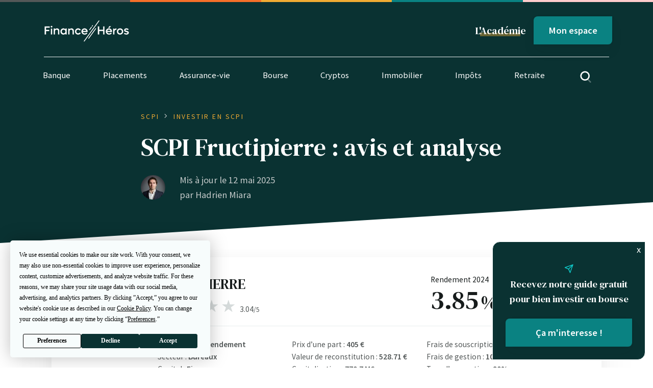

--- FILE ---
content_type: text/html; charset=UTF-8
request_url: https://finance-heros.fr/avis-scpi/fructipierre/
body_size: 36395
content:

<!DOCTYPE html>
<html lang="fr-FR">

<head>
    <meta charset="UTF-8">
    <meta name="viewport" content="height=device-height,
                      width=device-width, initial-scale=1.0,
                      minimum-scale=1.0, maximum-scale=1.0,
                      user-scalable=no, target-densitydpi=device-dpi">
    <link rel="preconnect" href="https://fonts.gstatic.com">
    <link href="https://fonts.googleapis.com/css2?family=DM+Serif+Text&family=Source+Sans+Pro:ital,wght@0,400;0,600;1,400&display=swap"
          rel="stylesheet">

    <!-- Favicons -->
    <link rel="apple-touch-icon" sizes="180x180" href="https://finance-heros.fr/wp-content/themes/fh/dist/favicons/apple-touch-icon.png">
    <link rel="icon" type="image/png" sizes="32x32" href="https://finance-heros.fr/wp-content/themes/fh/dist/favicons/favicon-32x32.png">
    <link rel="icon" type="image/png" sizes="16x16" href="https://finance-heros.fr/wp-content/themes/fh/dist/favicons/favicon-16x16.png">
    <link rel="manifest" href="https://finance-heros.fr/wp-content/themes/fh/dist/favicons/site.webmanifest">
    <link rel="mask-icon" href="https://finance-heros.fr/wp-content/themes/fh/dist/favicons/safari-pinned-tab.svg" color="#5bbad5">
    <link rel="shortcut icon" href="https://finance-heros.fr/wp-content/themes/fh/dist/favicons/favicon.ico">
    <meta name="msapplication-TileColor" content="#00aba9">
    <meta name="msapplication-config" content="https://finance-heros.fr/wp-content/themes/fh/dist/favicons/browserconfig.xml">
    <meta name="theme-color" content="#ffffff">

    <!-- Wordpress WP_head() -->
    <script
				type="text/javascript"
				src="https://app.termly.io/resource-blocker/d65eff80-86ca-4afe-80c1-87e464b97334">
			</script><meta name='robots' content='index, follow, max-image-preview:large, max-snippet:-1, max-video-preview:-1' />

<!-- Google Tag Manager for WordPress by gtm4wp.com -->
<script data-cfasync="false" data-pagespeed-no-defer>
	var gtm4wp_datalayer_name = "dataLayer";
	var dataLayer = dataLayer || [];
</script>
<!-- End Google Tag Manager for WordPress by gtm4wp.com -->
	<!-- This site is optimized with the Yoast SEO Premium plugin v22.4 (Yoast SEO v22.4) - https://yoast.com/wordpress/plugins/seo/ -->
	<title>SCPI Fructipierre : avis et analyse</title>
	<meta name="description" content="On a analysé FRUCTIPIERRE : voici notre avis sur les caractéristiques et la gestion de cette SCPI par AEW CILOGER" />
	<link rel="canonical" href="https://finance-heros.fr/avis-scpi/fructipierre/" />
	<meta property="og:locale" content="fr_FR" />
	<meta property="og:type" content="article" />
	<meta property="og:title" content="SCPI Fructipierre : avis et analyse" />
	<meta property="og:description" content="On a analysé FRUCTIPIERRE : voici notre avis sur les caractéristiques et la gestion de cette SCPI par AEW CILOGER" />
	<meta property="og:url" content="https://finance-heros.fr/avis-scpi/fructipierre/" />
	<meta property="og:site_name" content="Finance Héros" />
	<meta property="article:publisher" content="https://www.facebook.com/finheros" />
	<meta property="article:modified_time" content="2025-05-12T11:40:04+00:00" />
	<meta property="og:image" content="https://finance-heros.fr/wp-content/uploads/2022/11/AEX-scpi-logo.webp" />
	<meta property="og:image:width" content="296" />
	<meta property="og:image:height" content="215" />
	<meta property="og:image:type" content="image/webp" />
	<meta name="twitter:card" content="summary_large_image" />
	<meta name="twitter:site" content="@FinanceHeros" />
	<meta name="twitter:label1" content="Durée de lecture estimée" />
	<meta name="twitter:data1" content="2 minutes" />
	<script type="application/ld+json" class="yoast-schema-graph">{"@context":"https://schema.org","@graph":[{"@type":"WebPage","@id":"https://finance-heros.fr/avis-scpi/fructipierre/","url":"https://finance-heros.fr/avis-scpi/fructipierre/","name":"SCPI Fructipierre : avis et analyse","isPartOf":{"@id":"https://finance-heros.fr/#website"},"primaryImageOfPage":{"@id":"https://finance-heros.fr/avis-scpi/fructipierre/#primaryimage"},"image":{"@id":"https://finance-heros.fr/avis-scpi/fructipierre/#primaryimage"},"thumbnailUrl":"https://finance-heros.fr/wp-content/uploads/2022/11/AEX-scpi-logo.webp","datePublished":"2022-12-10T08:30:00+00:00","dateModified":"2025-05-12T11:40:04+00:00","description":"On a analysé FRUCTIPIERRE : voici notre avis sur les caractéristiques et la gestion de cette SCPI par AEW CILOGER","breadcrumb":{"@id":"https://finance-heros.fr/avis-scpi/fructipierre/#breadcrumb"},"inLanguage":"fr-FR","potentialAction":[{"@type":"ReadAction","target":["https://finance-heros.fr/avis-scpi/fructipierre/"]}]},{"@type":"ImageObject","inLanguage":"fr-FR","@id":"https://finance-heros.fr/avis-scpi/fructipierre/#primaryimage","url":"https://finance-heros.fr/wp-content/uploads/2022/11/AEX-scpi-logo.webp","contentUrl":"https://finance-heros.fr/wp-content/uploads/2022/11/AEX-scpi-logo.webp","width":296,"height":215,"caption":"Logo d'AEW, la société qui gère entre autre la SCPI Laffitte Pierre, ou AEW PARIS COMMERCES"},{"@type":"BreadcrumbList","@id":"https://finance-heros.fr/avis-scpi/fructipierre/#breadcrumb","itemListElement":[{"@type":"ListItem","position":1,"name":"Home","item":"https://finance-heros.fr/"},{"@type":"ListItem","position":2,"name":"SCPI Fructipierre : avis et analyse"}]},{"@type":"WebSite","@id":"https://finance-heros.fr/#website","url":"https://finance-heros.fr/","name":"Finance Héros","description":"Prenez les bonnes décisions financières !","publisher":{"@id":"https://finance-heros.fr/#organization"},"potentialAction":[{"@type":"SearchAction","target":{"@type":"EntryPoint","urlTemplate":"https://finance-heros.fr/?s={search_term_string}"},"query-input":"required name=search_term_string"}],"inLanguage":"fr-FR"},{"@type":"Organization","@id":"https://finance-heros.fr/#organization","name":"Finance Héros","url":"https://finance-heros.fr/","logo":{"@type":"ImageObject","inLanguage":"fr-FR","@id":"https://finance-heros.fr/#/schema/logo/image/","url":"https://finance-heros.fr/wp-content/uploads/2022/08/android-chrome-384x384-1.png","contentUrl":"https://finance-heros.fr/wp-content/uploads/2022/08/android-chrome-384x384-1.png","width":384,"height":384,"caption":"Finance Héros"},"image":{"@id":"https://finance-heros.fr/#/schema/logo/image/"},"sameAs":["https://www.facebook.com/finheros","https://twitter.com/FinanceHeros","https://www.linkedin.com/company/70455908"],"publishingPrinciples":"https://finance-heros.fr/a-propos-de-finance-heros/","ownershipFundingInfo":"https://finance-heros.fr/a-propos-de-finance-heros/","actionableFeedbackPolicy":"https://finance-heros.fr/a-propos-de-finance-heros/","correctionsPolicy":"https://finance-heros.fr/mentions-legales-cgu/"}]}</script>
	<!-- / Yoast SEO Premium plugin. -->


<script type="text/javascript">
window._wpemojiSettings = {"baseUrl":"https:\/\/s.w.org\/images\/core\/emoji\/14.0.0\/72x72\/","ext":".png","svgUrl":"https:\/\/s.w.org\/images\/core\/emoji\/14.0.0\/svg\/","svgExt":".svg","source":{"concatemoji":"https:\/\/finance-heros.fr\/wp-includes\/js\/wp-emoji-release.min.js?ver=6.3.7"}};
/*! This file is auto-generated */
!function(i,n){var o,s,e;function c(e){try{var t={supportTests:e,timestamp:(new Date).valueOf()};sessionStorage.setItem(o,JSON.stringify(t))}catch(e){}}function p(e,t,n){e.clearRect(0,0,e.canvas.width,e.canvas.height),e.fillText(t,0,0);var t=new Uint32Array(e.getImageData(0,0,e.canvas.width,e.canvas.height).data),r=(e.clearRect(0,0,e.canvas.width,e.canvas.height),e.fillText(n,0,0),new Uint32Array(e.getImageData(0,0,e.canvas.width,e.canvas.height).data));return t.every(function(e,t){return e===r[t]})}function u(e,t,n){switch(t){case"flag":return n(e,"\ud83c\udff3\ufe0f\u200d\u26a7\ufe0f","\ud83c\udff3\ufe0f\u200b\u26a7\ufe0f")?!1:!n(e,"\ud83c\uddfa\ud83c\uddf3","\ud83c\uddfa\u200b\ud83c\uddf3")&&!n(e,"\ud83c\udff4\udb40\udc67\udb40\udc62\udb40\udc65\udb40\udc6e\udb40\udc67\udb40\udc7f","\ud83c\udff4\u200b\udb40\udc67\u200b\udb40\udc62\u200b\udb40\udc65\u200b\udb40\udc6e\u200b\udb40\udc67\u200b\udb40\udc7f");case"emoji":return!n(e,"\ud83e\udef1\ud83c\udffb\u200d\ud83e\udef2\ud83c\udfff","\ud83e\udef1\ud83c\udffb\u200b\ud83e\udef2\ud83c\udfff")}return!1}function f(e,t,n){var r="undefined"!=typeof WorkerGlobalScope&&self instanceof WorkerGlobalScope?new OffscreenCanvas(300,150):i.createElement("canvas"),a=r.getContext("2d",{willReadFrequently:!0}),o=(a.textBaseline="top",a.font="600 32px Arial",{});return e.forEach(function(e){o[e]=t(a,e,n)}),o}function t(e){var t=i.createElement("script");t.src=e,t.defer=!0,i.head.appendChild(t)}"undefined"!=typeof Promise&&(o="wpEmojiSettingsSupports",s=["flag","emoji"],n.supports={everything:!0,everythingExceptFlag:!0},e=new Promise(function(e){i.addEventListener("DOMContentLoaded",e,{once:!0})}),new Promise(function(t){var n=function(){try{var e=JSON.parse(sessionStorage.getItem(o));if("object"==typeof e&&"number"==typeof e.timestamp&&(new Date).valueOf()<e.timestamp+604800&&"object"==typeof e.supportTests)return e.supportTests}catch(e){}return null}();if(!n){if("undefined"!=typeof Worker&&"undefined"!=typeof OffscreenCanvas&&"undefined"!=typeof URL&&URL.createObjectURL&&"undefined"!=typeof Blob)try{var e="postMessage("+f.toString()+"("+[JSON.stringify(s),u.toString(),p.toString()].join(",")+"));",r=new Blob([e],{type:"text/javascript"}),a=new Worker(URL.createObjectURL(r),{name:"wpTestEmojiSupports"});return void(a.onmessage=function(e){c(n=e.data),a.terminate(),t(n)})}catch(e){}c(n=f(s,u,p))}t(n)}).then(function(e){for(var t in e)n.supports[t]=e[t],n.supports.everything=n.supports.everything&&n.supports[t],"flag"!==t&&(n.supports.everythingExceptFlag=n.supports.everythingExceptFlag&&n.supports[t]);n.supports.everythingExceptFlag=n.supports.everythingExceptFlag&&!n.supports.flag,n.DOMReady=!1,n.readyCallback=function(){n.DOMReady=!0}}).then(function(){return e}).then(function(){var e;n.supports.everything||(n.readyCallback(),(e=n.source||{}).concatemoji?t(e.concatemoji):e.wpemoji&&e.twemoji&&(t(e.twemoji),t(e.wpemoji)))}))}((window,document),window._wpemojiSettings);
</script>
<style type="text/css">
img.wp-smiley,
img.emoji {
	display: inline !important;
	border: none !important;
	box-shadow: none !important;
	height: 1em !important;
	width: 1em !important;
	margin: 0 0.07em !important;
	vertical-align: -0.1em !important;
	background: none !important;
	padding: 0 !important;
}
</style>
	<link rel='stylesheet' id='wp-block-library-css' href='https://finance-heros.fr/wp-includes/css/dist/block-library/style.min.css?ver=6.3.7' type='text/css' media='all' />
<link rel='stylesheet' id='activecampaign-form-block-css' href='https://finance-heros.fr/wp-content/plugins/activecampaign-subscription-forms/activecampaign-form-block/build/style-index.css?ver=1760951097' type='text/css' media='all' />
<style id='classic-theme-styles-inline-css' type='text/css'>
/*! This file is auto-generated */
.wp-block-button__link{color:#fff;background-color:#32373c;border-radius:9999px;box-shadow:none;text-decoration:none;padding:calc(.667em + 2px) calc(1.333em + 2px);font-size:1.125em}.wp-block-file__button{background:#32373c;color:#fff;text-decoration:none}
</style>
<style id='global-styles-inline-css' type='text/css'>
body{--wp--preset--color--black: #000000;--wp--preset--color--cyan-bluish-gray: #abb8c3;--wp--preset--color--white: #ffffff;--wp--preset--color--pale-pink: #f78da7;--wp--preset--color--vivid-red: #cf2e2e;--wp--preset--color--luminous-vivid-orange: #ff6900;--wp--preset--color--luminous-vivid-amber: #fcb900;--wp--preset--color--light-green-cyan: #7bdcb5;--wp--preset--color--vivid-green-cyan: #00d084;--wp--preset--color--pale-cyan-blue: #8ed1fc;--wp--preset--color--vivid-cyan-blue: #0693e3;--wp--preset--color--vivid-purple: #9b51e0;--wp--preset--gradient--vivid-cyan-blue-to-vivid-purple: linear-gradient(135deg,rgba(6,147,227,1) 0%,rgb(155,81,224) 100%);--wp--preset--gradient--light-green-cyan-to-vivid-green-cyan: linear-gradient(135deg,rgb(122,220,180) 0%,rgb(0,208,130) 100%);--wp--preset--gradient--luminous-vivid-amber-to-luminous-vivid-orange: linear-gradient(135deg,rgba(252,185,0,1) 0%,rgba(255,105,0,1) 100%);--wp--preset--gradient--luminous-vivid-orange-to-vivid-red: linear-gradient(135deg,rgba(255,105,0,1) 0%,rgb(207,46,46) 100%);--wp--preset--gradient--very-light-gray-to-cyan-bluish-gray: linear-gradient(135deg,rgb(238,238,238) 0%,rgb(169,184,195) 100%);--wp--preset--gradient--cool-to-warm-spectrum: linear-gradient(135deg,rgb(74,234,220) 0%,rgb(151,120,209) 20%,rgb(207,42,186) 40%,rgb(238,44,130) 60%,rgb(251,105,98) 80%,rgb(254,248,76) 100%);--wp--preset--gradient--blush-light-purple: linear-gradient(135deg,rgb(255,206,236) 0%,rgb(152,150,240) 100%);--wp--preset--gradient--blush-bordeaux: linear-gradient(135deg,rgb(254,205,165) 0%,rgb(254,45,45) 50%,rgb(107,0,62) 100%);--wp--preset--gradient--luminous-dusk: linear-gradient(135deg,rgb(255,203,112) 0%,rgb(199,81,192) 50%,rgb(65,88,208) 100%);--wp--preset--gradient--pale-ocean: linear-gradient(135deg,rgb(255,245,203) 0%,rgb(182,227,212) 50%,rgb(51,167,181) 100%);--wp--preset--gradient--electric-grass: linear-gradient(135deg,rgb(202,248,128) 0%,rgb(113,206,126) 100%);--wp--preset--gradient--midnight: linear-gradient(135deg,rgb(2,3,129) 0%,rgb(40,116,252) 100%);--wp--preset--font-size--small: 13px;--wp--preset--font-size--medium: 20px;--wp--preset--font-size--large: 36px;--wp--preset--font-size--x-large: 42px;--wp--preset--spacing--20: 0.44rem;--wp--preset--spacing--30: 0.67rem;--wp--preset--spacing--40: 1rem;--wp--preset--spacing--50: 1.5rem;--wp--preset--spacing--60: 2.25rem;--wp--preset--spacing--70: 3.38rem;--wp--preset--spacing--80: 5.06rem;--wp--preset--shadow--natural: 6px 6px 9px rgba(0, 0, 0, 0.2);--wp--preset--shadow--deep: 12px 12px 50px rgba(0, 0, 0, 0.4);--wp--preset--shadow--sharp: 6px 6px 0px rgba(0, 0, 0, 0.2);--wp--preset--shadow--outlined: 6px 6px 0px -3px rgba(255, 255, 255, 1), 6px 6px rgba(0, 0, 0, 1);--wp--preset--shadow--crisp: 6px 6px 0px rgba(0, 0, 0, 1);}:where(.is-layout-flex){gap: 0.5em;}:where(.is-layout-grid){gap: 0.5em;}body .is-layout-flow > .alignleft{float: left;margin-inline-start: 0;margin-inline-end: 2em;}body .is-layout-flow > .alignright{float: right;margin-inline-start: 2em;margin-inline-end: 0;}body .is-layout-flow > .aligncenter{margin-left: auto !important;margin-right: auto !important;}body .is-layout-constrained > .alignleft{float: left;margin-inline-start: 0;margin-inline-end: 2em;}body .is-layout-constrained > .alignright{float: right;margin-inline-start: 2em;margin-inline-end: 0;}body .is-layout-constrained > .aligncenter{margin-left: auto !important;margin-right: auto !important;}body .is-layout-constrained > :where(:not(.alignleft):not(.alignright):not(.alignfull)){max-width: var(--wp--style--global--content-size);margin-left: auto !important;margin-right: auto !important;}body .is-layout-constrained > .alignwide{max-width: var(--wp--style--global--wide-size);}body .is-layout-flex{display: flex;}body .is-layout-flex{flex-wrap: wrap;align-items: center;}body .is-layout-flex > *{margin: 0;}body .is-layout-grid{display: grid;}body .is-layout-grid > *{margin: 0;}:where(.wp-block-columns.is-layout-flex){gap: 2em;}:where(.wp-block-columns.is-layout-grid){gap: 2em;}:where(.wp-block-post-template.is-layout-flex){gap: 1.25em;}:where(.wp-block-post-template.is-layout-grid){gap: 1.25em;}.has-black-color{color: var(--wp--preset--color--black) !important;}.has-cyan-bluish-gray-color{color: var(--wp--preset--color--cyan-bluish-gray) !important;}.has-white-color{color: var(--wp--preset--color--white) !important;}.has-pale-pink-color{color: var(--wp--preset--color--pale-pink) !important;}.has-vivid-red-color{color: var(--wp--preset--color--vivid-red) !important;}.has-luminous-vivid-orange-color{color: var(--wp--preset--color--luminous-vivid-orange) !important;}.has-luminous-vivid-amber-color{color: var(--wp--preset--color--luminous-vivid-amber) !important;}.has-light-green-cyan-color{color: var(--wp--preset--color--light-green-cyan) !important;}.has-vivid-green-cyan-color{color: var(--wp--preset--color--vivid-green-cyan) !important;}.has-pale-cyan-blue-color{color: var(--wp--preset--color--pale-cyan-blue) !important;}.has-vivid-cyan-blue-color{color: var(--wp--preset--color--vivid-cyan-blue) !important;}.has-vivid-purple-color{color: var(--wp--preset--color--vivid-purple) !important;}.has-black-background-color{background-color: var(--wp--preset--color--black) !important;}.has-cyan-bluish-gray-background-color{background-color: var(--wp--preset--color--cyan-bluish-gray) !important;}.has-white-background-color{background-color: var(--wp--preset--color--white) !important;}.has-pale-pink-background-color{background-color: var(--wp--preset--color--pale-pink) !important;}.has-vivid-red-background-color{background-color: var(--wp--preset--color--vivid-red) !important;}.has-luminous-vivid-orange-background-color{background-color: var(--wp--preset--color--luminous-vivid-orange) !important;}.has-luminous-vivid-amber-background-color{background-color: var(--wp--preset--color--luminous-vivid-amber) !important;}.has-light-green-cyan-background-color{background-color: var(--wp--preset--color--light-green-cyan) !important;}.has-vivid-green-cyan-background-color{background-color: var(--wp--preset--color--vivid-green-cyan) !important;}.has-pale-cyan-blue-background-color{background-color: var(--wp--preset--color--pale-cyan-blue) !important;}.has-vivid-cyan-blue-background-color{background-color: var(--wp--preset--color--vivid-cyan-blue) !important;}.has-vivid-purple-background-color{background-color: var(--wp--preset--color--vivid-purple) !important;}.has-black-border-color{border-color: var(--wp--preset--color--black) !important;}.has-cyan-bluish-gray-border-color{border-color: var(--wp--preset--color--cyan-bluish-gray) !important;}.has-white-border-color{border-color: var(--wp--preset--color--white) !important;}.has-pale-pink-border-color{border-color: var(--wp--preset--color--pale-pink) !important;}.has-vivid-red-border-color{border-color: var(--wp--preset--color--vivid-red) !important;}.has-luminous-vivid-orange-border-color{border-color: var(--wp--preset--color--luminous-vivid-orange) !important;}.has-luminous-vivid-amber-border-color{border-color: var(--wp--preset--color--luminous-vivid-amber) !important;}.has-light-green-cyan-border-color{border-color: var(--wp--preset--color--light-green-cyan) !important;}.has-vivid-green-cyan-border-color{border-color: var(--wp--preset--color--vivid-green-cyan) !important;}.has-pale-cyan-blue-border-color{border-color: var(--wp--preset--color--pale-cyan-blue) !important;}.has-vivid-cyan-blue-border-color{border-color: var(--wp--preset--color--vivid-cyan-blue) !important;}.has-vivid-purple-border-color{border-color: var(--wp--preset--color--vivid-purple) !important;}.has-vivid-cyan-blue-to-vivid-purple-gradient-background{background: var(--wp--preset--gradient--vivid-cyan-blue-to-vivid-purple) !important;}.has-light-green-cyan-to-vivid-green-cyan-gradient-background{background: var(--wp--preset--gradient--light-green-cyan-to-vivid-green-cyan) !important;}.has-luminous-vivid-amber-to-luminous-vivid-orange-gradient-background{background: var(--wp--preset--gradient--luminous-vivid-amber-to-luminous-vivid-orange) !important;}.has-luminous-vivid-orange-to-vivid-red-gradient-background{background: var(--wp--preset--gradient--luminous-vivid-orange-to-vivid-red) !important;}.has-very-light-gray-to-cyan-bluish-gray-gradient-background{background: var(--wp--preset--gradient--very-light-gray-to-cyan-bluish-gray) !important;}.has-cool-to-warm-spectrum-gradient-background{background: var(--wp--preset--gradient--cool-to-warm-spectrum) !important;}.has-blush-light-purple-gradient-background{background: var(--wp--preset--gradient--blush-light-purple) !important;}.has-blush-bordeaux-gradient-background{background: var(--wp--preset--gradient--blush-bordeaux) !important;}.has-luminous-dusk-gradient-background{background: var(--wp--preset--gradient--luminous-dusk) !important;}.has-pale-ocean-gradient-background{background: var(--wp--preset--gradient--pale-ocean) !important;}.has-electric-grass-gradient-background{background: var(--wp--preset--gradient--electric-grass) !important;}.has-midnight-gradient-background{background: var(--wp--preset--gradient--midnight) !important;}.has-small-font-size{font-size: var(--wp--preset--font-size--small) !important;}.has-medium-font-size{font-size: var(--wp--preset--font-size--medium) !important;}.has-large-font-size{font-size: var(--wp--preset--font-size--large) !important;}.has-x-large-font-size{font-size: var(--wp--preset--font-size--x-large) !important;}
.wp-block-navigation a:where(:not(.wp-element-button)){color: inherit;}
:where(.wp-block-post-template.is-layout-flex){gap: 1.25em;}:where(.wp-block-post-template.is-layout-grid){gap: 1.25em;}
:where(.wp-block-columns.is-layout-flex){gap: 2em;}:where(.wp-block-columns.is-layout-grid){gap: 2em;}
.wp-block-pullquote{font-size: 1.5em;line-height: 1.6;}
</style>
<link rel='stylesheet' id='feather-css' href='https://finance-heros.fr/wp-content/themes/fh/dist/fonts/feather/feather.css?ver=6.3.7' type='text/css' media='all' />
<link rel='stylesheet' id='fh-stylesheet-css' href='https://finance-heros.fr/wp-content/themes/fh/dist/css/bundle.css?ver=1.1.0' type='text/css' media='all' />
<link rel='stylesheet' id='dashicons-css' href='https://finance-heros.fr/wp-includes/css/dashicons.min.css?ver=6.3.7' type='text/css' media='all' />
<link rel='stylesheet' id='acf-global-css' href='https://finance-heros.fr/wp-content/plugins/advanced-custom-fields-pro/assets/build/css/acf-global.min.css?ver=6.3.12' type='text/css' media='all' />
<link rel='stylesheet' id='acf-input-css' href='https://finance-heros.fr/wp-content/plugins/advanced-custom-fields-pro/assets/build/css/acf-input.min.css?ver=6.3.12' type='text/css' media='all' />
<link rel='stylesheet' id='acf-pro-input-css' href='https://finance-heros.fr/wp-content/plugins/advanced-custom-fields-pro/assets/build/css/pro/acf-pro-input.min.css?ver=6.3.12' type='text/css' media='all' />
<link rel='stylesheet' id='select2-css' href='https://finance-heros.fr/wp-content/plugins/advanced-custom-fields-pro/assets/inc/select2/4/select2.min.css?ver=4.0.13' type='text/css' media='all' />
<link rel='stylesheet' id='acf-datepicker-css' href='https://finance-heros.fr/wp-content/plugins/advanced-custom-fields-pro/assets/inc/datepicker/jquery-ui.min.css?ver=1.11.4' type='text/css' media='all' />
<link rel='stylesheet' id='acf-timepicker-css' href='https://finance-heros.fr/wp-content/plugins/advanced-custom-fields-pro/assets/inc/timepicker/jquery-ui-timepicker-addon.min.css?ver=1.6.1' type='text/css' media='all' />
<link rel='stylesheet' id='wp-color-picker-css' href='https://finance-heros.fr/wp-admin/css/color-picker.min.css?ver=6.3.7' type='text/css' media='all' />
<script type='text/javascript' src='https://finance-heros.fr/wp-includes/js/jquery/jquery.min.js?ver=3.7.0' id='jquery-core-js'></script>
<script type='text/javascript' src='https://finance-heros.fr/wp-includes/js/jquery/jquery-migrate.min.js?ver=3.4.1' id='jquery-migrate-js'></script>
<script type='text/javascript' src='https://finance-heros.fr/wp-includes/js/jquery/ui/core.min.js?ver=1.13.2' id='jquery-ui-core-js'></script>
<script type='text/javascript' src='https://finance-heros.fr/wp-includes/js/jquery/ui/mouse.min.js?ver=1.13.2' id='jquery-ui-mouse-js'></script>
<script type='text/javascript' src='https://finance-heros.fr/wp-includes/js/jquery/ui/sortable.min.js?ver=1.13.2' id='jquery-ui-sortable-js'></script>
<script type='text/javascript' src='https://finance-heros.fr/wp-includes/js/jquery/ui/resizable.min.js?ver=1.13.2' id='jquery-ui-resizable-js'></script>
<script type='text/javascript' id='acf-js-extra'>
/* <![CDATA[ */
var acfL10n = {"Are you sure?":"Confirmez-vous\u00a0?","Yes":"Oui","No":"Non","Remove":"Retirer","Cancel":"Annuler","The changes you made will be lost if you navigate away from this page":"Les modifications que vous avez effectu\u00e9es seront perdues si vous quittez cette page","Validation successful":"Validation r\u00e9ussie","Validation failed":"\u00c9chec de la validation","1 field requires attention":"Un champ n\u00e9cessite votre attention","%d fields require attention":"%d champs n\u00e9cessitent votre attention","Edit field group":"Modifier le groupe de champs","Select Image":"S\u00e9lectionner une image","Edit Image":"Modifier l\u2019image","Update Image":"Mettre \u00e0 jour l\u2019image","All images":"Toutes les images","Select File":"S\u00e9lectionner un fichier","Edit File":"Modifier le fichier","Update File":"Mettre \u00e0 jour le fichier","Maximum values reached ( {max} values )":"Valeurs maximum atteintes ({max} valeurs)","Loading":"Chargement","No matches found":"Aucune correspondance trouv\u00e9e","Sorry, this browser does not support geolocation":"D\u00e9sol\u00e9, ce navigateur ne prend pas en charge la g\u00e9olocalisation","Minimum rows not reached ({min} rows)":"Nombre minimal d\u2019\u00e9l\u00e9ments insuffisant ({min} \u00e9l\u00e9ments)","Maximum rows reached ({max} rows)":"Nombre maximal d\u2019\u00e9l\u00e9ments atteint ({max} \u00e9l\u00e9ments)","Error loading page":"Erreur de chargement de la page","Order will be assigned upon save":"L\u2019ordre sera assign\u00e9 apr\u00e8s l\u2019enregistrement","layout":"disposition","layouts":"dispositions","Fields":"Champs","This field requires at least {min} {label} {identifier}":"Ce champ requiert au moins {min} {label} {identifier}","This field has a limit of {max} {label} {identifier}":"Ce champ a une limite de {max} {label} {identifier}","{available} {label} {identifier} available (max {max})":"{available} {label} {identifier} disponible (max {max})","Flexible Content requires at least 1 layout":"Le contenu flexible n\u00e9cessite au moins une disposition","Add Image to Gallery":"Ajouter l\u2019image \u00e0 la galerie","Maximum selection reached":"Nombre de s\u00e9lections maximales atteint","Select.verb":"S\u00e9lectionner","Edit.verb":"Modifier","Update.verb":"Mettre \u00e0 jour","Uploaded to this post":"T\u00e9l\u00e9vers\u00e9 sur cette publication","Expand Details":"D\u00e9plier les d\u00e9tails","Collapse Details":"Replier les d\u00e9tails","Restricted":"Limit\u00e9"};
/* ]]> */
</script>
<script type='text/javascript' src='https://finance-heros.fr/wp-content/plugins/advanced-custom-fields-pro/assets/build/js/acf.min.js?ver=6.3.12' id='acf-js'></script>
<script type='text/javascript' src='https://finance-heros.fr/wp-includes/js/dist/vendor/wp-polyfill-inert.min.js?ver=3.1.2' id='wp-polyfill-inert-js'></script>
<script type='text/javascript' src='https://finance-heros.fr/wp-includes/js/dist/vendor/regenerator-runtime.min.js?ver=0.13.11' id='regenerator-runtime-js'></script>
<script type='text/javascript' src='https://finance-heros.fr/wp-includes/js/dist/vendor/wp-polyfill.min.js?ver=3.15.0' id='wp-polyfill-js'></script>
<script type='text/javascript' src='https://finance-heros.fr/wp-includes/js/dist/dom-ready.min.js?ver=392bdd43726760d1f3ca' id='wp-dom-ready-js'></script>
<script type='text/javascript' src='https://finance-heros.fr/wp-includes/js/dist/hooks.min.js?ver=c6aec9a8d4e5a5d543a1' id='wp-hooks-js'></script>
<script type='text/javascript' src='https://finance-heros.fr/wp-includes/js/dist/i18n.min.js?ver=7701b0c3857f914212ef' id='wp-i18n-js'></script>
<script id="wp-i18n-js-after" type="text/javascript">
wp.i18n.setLocaleData( { 'text direction\u0004ltr': [ 'ltr' ] } );
</script>
<script type='text/javascript' id='wp-a11y-js-translations'>
( function( domain, translations ) {
	var localeData = translations.locale_data[ domain ] || translations.locale_data.messages;
	localeData[""].domain = domain;
	wp.i18n.setLocaleData( localeData, domain );
} )( "default", {"translation-revision-date":"2025-10-01 05:33:14+0000","generator":"GlotPress\/4.0.1","domain":"messages","locale_data":{"messages":{"":{"domain":"messages","plural-forms":"nplurals=2; plural=n > 1;","lang":"fr"},"Notifications":["Notifications"]}},"comment":{"reference":"wp-includes\/js\/dist\/a11y.js"}} );
</script>
<script type='text/javascript' src='https://finance-heros.fr/wp-includes/js/dist/a11y.min.js?ver=7032343a947cfccf5608' id='wp-a11y-js'></script>
<script type='text/javascript' src='https://finance-heros.fr/wp-content/plugins/advanced-custom-fields-pro/assets/build/js/acf-input.min.js?ver=6.3.12' id='acf-input-js'></script>
<script type='text/javascript' src='https://finance-heros.fr/wp-content/plugins/advanced-custom-fields-pro/assets/build/js/pro/acf-pro-input.min.js?ver=6.3.12' id='acf-pro-input-js'></script>
<script type='text/javascript' src='https://finance-heros.fr/wp-content/plugins/advanced-custom-fields-pro/assets/build/js/pro/acf-pro-ui-options-page.min.js?ver=6.3.12' id='acf-pro-ui-options-page-js'></script>
<script type='text/javascript' src='https://finance-heros.fr/wp-content/plugins/advanced-custom-fields-pro/assets/inc/select2/4/select2.full.min.js?ver=4.0.13' id='select2-js'></script>
<script type='text/javascript' src='https://finance-heros.fr/wp-includes/js/jquery/ui/datepicker.min.js?ver=1.13.2' id='jquery-ui-datepicker-js'></script>
<script id="jquery-ui-datepicker-js-after" type="text/javascript">
jQuery(function(jQuery){jQuery.datepicker.setDefaults({"closeText":"Fermer","currentText":"Aujourd\u2019hui","monthNames":["janvier","f\u00e9vrier","mars","avril","mai","juin","juillet","ao\u00fbt","septembre","octobre","novembre","d\u00e9cembre"],"monthNamesShort":["Jan","F\u00e9v","Mar","Avr","Mai","Juin","Juil","Ao\u00fbt","Sep","Oct","Nov","D\u00e9c"],"nextText":"Suivant","prevText":"Pr\u00e9c\u00e9dent","dayNames":["dimanche","lundi","mardi","mercredi","jeudi","vendredi","samedi"],"dayNamesShort":["dim","lun","mar","mer","jeu","ven","sam"],"dayNamesMin":["D","L","M","M","J","V","S"],"dateFormat":"d MM yy","firstDay":1,"isRTL":false});});
</script>
<script type='text/javascript' src='https://finance-heros.fr/wp-content/plugins/advanced-custom-fields-pro/assets/inc/timepicker/jquery-ui-timepicker-addon.min.js?ver=1.6.1' id='acf-timepicker-js'></script>
<script type='text/javascript' src='https://finance-heros.fr/wp-includes/js/jquery/ui/draggable.min.js?ver=1.13.2' id='jquery-ui-draggable-js'></script>
<script type='text/javascript' src='https://finance-heros.fr/wp-includes/js/jquery/ui/slider.min.js?ver=1.13.2' id='jquery-ui-slider-js'></script>
<script type='text/javascript' src='https://finance-heros.fr/wp-includes/js/jquery/jquery.ui.touch-punch.js?ver=0.2.2' id='jquery-touch-punch-js'></script>
<script type='text/javascript' src='https://finance-heros.fr/wp-admin/js/iris.min.js?ver=1.0.7' id='iris-js'></script>
<script type='text/javascript' id='wp-color-picker-js-translations'>
( function( domain, translations ) {
	var localeData = translations.locale_data[ domain ] || translations.locale_data.messages;
	localeData[""].domain = domain;
	wp.i18n.setLocaleData( localeData, domain );
} )( "default", {"translation-revision-date":"2024-01-31 09:28:00+0000","generator":"GlotPress\/4.0.1","domain":"messages","locale_data":{"messages":{"":{"domain":"messages","plural-forms":"nplurals=2; plural=n > 1;","lang":"fr"},"Clear color":["Effacer la couleur"],"Select default color":["S\u00e9lectionner la couleur par d\u00e9faut"],"Select Color":["S\u00e9lectionner une couleur"],"Color value":["Valeur de couleur"],"Clear":["Effacer"],"Default":["Valeur par d\u00e9faut"]}},"comment":{"reference":"wp-admin\/js\/color-picker.js"}} );
</script>
<script type='text/javascript' src='https://finance-heros.fr/wp-admin/js/color-picker.min.js?ver=6.3.7' id='wp-color-picker-js'></script>
<script type='text/javascript' src='https://finance-heros.fr/wp-content/plugins/advanced-custom-fields-pro/assets/inc/color-picker-alpha/wp-color-picker-alpha.js?ver=3.0.0' id='acf-color-picker-alpha-js'></script>
<link rel="https://api.w.org/" href="https://finance-heros.fr/wp-json/" /><link rel="alternate" type="application/json" href="https://finance-heros.fr/wp-json/wp/v2/avis-scpi/29184" /><link rel="EditURI" type="application/rsd+xml" title="RSD" href="https://finance-heros.fr/xmlrpc.php?rsd" />
<meta name="generator" content="WordPress 6.3.7" />
<link rel='shortlink' href='https://finance-heros.fr/?p=29184' />
<link rel="alternate" type="application/json+oembed" href="https://finance-heros.fr/wp-json/oembed/1.0/embed?url=https%3A%2F%2Ffinance-heros.fr%2Favis-scpi%2Ffructipierre%2F" />
<link rel="alternate" type="text/xml+oembed" href="https://finance-heros.fr/wp-json/oembed/1.0/embed?url=https%3A%2F%2Ffinance-heros.fr%2Favis-scpi%2Ffructipierre%2F&#038;format=xml" />

<!-- Google Tag Manager for WordPress by gtm4wp.com -->
<!-- GTM Container placement set to off -->
<script data-cfasync="false" data-pagespeed-no-defer>
	var dataLayer_content = {"pagePostType":"avis-scpi","pagePostType2":"single-avis-scpi","pageCategory":["investir-en-scpi"],"pagePostAuthor":"Hadrien Miara"};
	dataLayer.push( dataLayer_content );
</script>
<script type="text/javascript">
	console.warn && console.warn("[GTM4WP] Google Tag Manager container code placement set to OFF !!!");
	console.warn && console.warn("[GTM4WP] Data layer codes are active but GTM container must be loaded using custom coding !!!");
</script>
<!-- End Google Tag Manager for WordPress by gtm4wp.com --><style type="text/css">.broken_link, a.broken_link {
	text-decoration: line-through;
}</style>    <!-- /Wordpress WP-head() -->

    <!-- Google Tag Manager -->
    <script>(function(w,d,s,l,i){w[l]=w[l]||[];w[l].push({'gtm.start':
                new Date().getTime(),event:'gtm.js'});var f=d.getElementsByTagName(s)[0],
            j=d.createElement(s),dl=l!='dataLayer'?'&l='+l:'';j.async=true;j.src=
            'https://sst.finance-heros.fr/hifulpgj843l7uu.js?aw='+i.replace(/^GTM-/, '')+dl;f.parentNode.insertBefore(j,f);
        })(window,document,'script','dataLayer','GTM-N43XRZXK');</script>
    <!-- End Google Tag Manager -->

    <script type="application/ld+json">
            {
              "@context": "https://schema.org",
              "@type": "SoftwareApplication",
              "name": "Finance Héros",
              "operatingSystem": "Web-based",
              "applicationCategory": "Finance",
              "url": "https://finance-heros.fr",
              "aggregateRating": {
                "@type": "AggregateRating",
                "bestRating": "5",
                "ratingValue": "5",
                "ratingCount": "164"
              },
              "offers": {
                "@type": "Offer",
                "price": "0.00",
                "priceCurrency": "EUR"
              }
            }
    </script>



    <!-- verification Google Searhc console -->
    <meta name="google-site-verification" content="iwHWO4EFRPG9py26KlzYkDdgddTAL1Nwcij5npuNSpM"/>


</head>
<header>
        <nav class="navbar navbar-expand-lg navbar-dark bg-dark">
        <div class="container-lg d-flex flex-column">
            <div class="d-flex flex-row justify-content-between align-items-center w-100">
                <!-- Brand -->
                <a class="navbar-brand brand-md" text-white" href="https://finance-heros.fr">
                    <svg xmlns="http://www.w3.org/2000/svg" viewBox="0 0 800 213.9" fill="none"><path fill="CurrentColor" d="M426.6 100.1c-.7 0-1.4-.2-2.1-.7-1.6-1.1-1.9-3.3-.8-4.9l17.4-23.9c1.1-1.6 3.3-1.9 4.9-.8s1.9 3.3.8 4.9l-17.4 23.9c-.7 1-1.8 1.5-2.8 1.5zm24.1-33c-.7 0-1.4-.2-2.1-.7-1.6-1.1-1.9-3.3-.8-4.9l4.5-6.2c1.1-1.6 3.3-1.9 4.9-.8 1.6 1.1 1.9 3.3.8 4.9l-4.5 6.2c-.7 1-1.8 1.5-2.8 1.5zm-32.4 112.2c-.7 0-1.4-.2-2.1-.7-1.6-1.1-1.9-3.3-.8-4.9l65.8-90.1c1.1-1.6 3.3-1.9 4.9-.8 1.6 1.1 1.9 3.3.8 4.9l-65.8 90.1c-.6 1-1.7 1.5-2.8 1.5zm-42.1 26.9c-.7 0-1.4-.2-2.1-.7-1.6-1.1-1.9-3.3-.8-4.9L511.7 11.1c1.1-1.6 3.3-1.9 4.9-.8 1.6 1.1 1.9 3.3.8 4.9L379.1 204.8c-.7.9-1.8 1.4-2.9 1.4zM504 65.2h12.5v31h36.6v-31h12.5v74.7h-12.4v-31.3h-36.5v31.3H504V65.2zM201.1 84.9h12.1V140h-11.9v-7.3c-.9.8-1.2 1-1.6 1.4-8 7.9-17.5 9.4-27.7 5.6-10.2-3.8-15.5-12-16.9-22.6-1-7.1 0-14.1 3.7-20.5 8.6-15.1 29.9-17.6 41-5.5.3.3.6.5 1.2 1 .1-2.5.1-4.7.1-7.2zm-33.9 27.6c0 9.9 7.4 17.4 17.1 17.4 9.5 0 16.9-7.6 16.9-17.3 0-9.7-7.3-17.3-16.8-17.4-9.9 0-17.2 7.3-17.2 17.3zm468.3 5h-44.4c1.8 6.5 5.9 10.4 11.9 12.3 7.5 2.3 15.6-.1 22.4-6.7 2.6 2.2 5.2 4.5 8 6.9-5.2 6.5-11.8 9.9-19.7 11.2-12.6 2.1-25.2-3.2-31.3-13.4-5.8-9.7-6.2-19.8-.8-29.7 5.2-9.7 13.9-14.4 24.9-14.6 17-.3 29.9 12.6 29.6 29.6 0 1.4-.4 2.8-.6 4.4zm-44.1-10.3h31.3c-1.2-7.4-7.7-12.7-15.5-12.7-8.1-.1-14.5 5.1-15.8 12.7zm-183.7 10.3h-44.2c1.8 6.6 5.8 10.7 11.8 12.2 8.5 2.2 16 .1 22.4-6.7 2.6 2.3 5.3 4.6 8.1 7-5.1 6.4-11.6 9.8-19.4 11.1-12.8 2.2-25.6-3.1-31.8-13.5-11.2-18.8.6-43.5 23.9-44.2 18.5-.5 31.5 14.6 29.6 32.4-.1.5-.2 1-.4 1.7zm-12.6-10.2c-1.7-8.2-8.3-13.1-16.9-12.7-7.2.3-13.6 5.9-14.4 12.7h31.3zm345.3 5.2c0 16.8-12.5 29-29.6 28.9-16.9 0-29.2-12.3-29.2-29s12.6-29.1 29.5-29c16.9.2 29.3 12.5 29.3 29.1zm-29.5-17.3c-9.7 0-17 7.6-16.9 17.6.1 9.6 7.7 17.1 17.2 17.1 9.6 0 17-7.7 16.9-17.6-.2-9.7-7.6-17.1-17.2-17.1zM54.6 65.3v12H19.8v19.8h30.4v12.1H19.7v30.9H7V65.3h47.6zm185 19.8v5.6c3.5-2 6.8-4.6 10.5-5.9 13.3-4.4 28.8 1.5 29.7 18.4.7 12.2.1 24.4.1 36.8H268v-3.2c0-9 .1-18 0-27-.2-11.9-11.1-18.3-21.5-12.7-5.1 2.8-6.9 7.5-7 12.9-.1 9.9 0 19.8 0 30h-11.9V85.1h12zm-147.5-.2h11.8v5.5c4.2-2.1 8.2-5.1 12.7-6.1 14.1-3.4 26.9 4.1 27.6 19 .5 11.9.2 23.9.2 35.8 0 .3-.2.6-.3 1h-11.5c0-1-.1-2.1-.1-3.2 0-8.9.1-17.8 0-26.7-.1-5.4-1.4-10.3-6.6-13.2-9.9-5.6-21.6.9-21.8 12.3-.2 9.1 0 18.2 0 27.3v3.4H92.2c-.1-18.2-.1-36.5-.1-55.1zm252.7 12.3c-3.5 2.2-6.8 4.2-10.1 6.3-6.9-10.4-19.9-10.6-27.1-3.5-6.9 6.8-6.6 18.7.5 25.4 6.1 5.8 18.5 7.3 26.5-4 3.4 2.1 6.7 4.2 10.1 6.2-5.8 10.7-19.7 16.2-32.5 13.1-13-3.2-21.7-14.1-22.1-27.7-.4-12.7 8-24.6 19.9-28.2 13.8-4.1 27.6.7 34.8 12.4zm446.8-6.3c-2.2 2.9-4.2 5.6-6.3 8.4-4.7-3.5-9.6-5.7-15.3-5.2-2.1.2-4.3.6-6.1 1.5-3.6 1.8-3.7 6.3-.1 8.2 2.8 1.4 6.1 2.1 9.1 3 3.1.9 6.2 1.7 9.3 2.7 6.4 2.2 10.5 6.6 10.8 13.5.2 7-2.9 12.4-9.2 15.4-10 4.8-20 4-29.8-.7-2.3-1.1-4.4-2.8-7-4.4 2.2-3 4.2-5.8 5.6-7.8 5 1.9 9.4 4.2 14.1 5.1 3.4.6 7.2-.3 10.6-1.3 1.4-.4 3-2.9 3.1-4.5.1-1.4-1.6-3.7-3-4.3-4.2-1.7-8.7-2.6-13-4.1-2.9-1-6-2-8.6-3.6-8.7-5.3-9.4-17.8-1.5-24.3 6.7-5.5 14.7-5.8 22.8-4.6 5.2.9 10 3.2 14.5 7zm-132.9 49.2h-11.9V85h11.8v7.6c5.3-6.2 11.3-9.1 18.9-8.9V96c-2.2.3-4.3.4-6.4.9-7.7 1.6-12.3 7.1-12.4 15-.1 8.2 0 16.4 0 24.6v3.6zM65.9 85h11.7v55.1H65.9V85zm534.5-6.9c3.8-5.1 7-9.6 10.3-14.1.4-.5 1.3-1 2-1 4.4-.1 8.8 0 14.1 0-4.7 5.2-8.9 9.9-13.2 14.5-.3.3-.9.6-1.3.6-3.8.1-7.5 0-11.9 0zM71.6 75.2c-4.3 0-7.7-3.4-7.7-7.6 0-4.3 3.3-7.6 7.7-7.6 4.5 0 7.9 3.3 7.8 7.8-.1 4.2-3.4 7.4-7.8 7.4z"/></svg>                </a>

                <!-- Toggler -->
                <button class="navbar-toggler" type="button" data-toggle="collapse" data-target="#navbarSupportedContent"
                        aria-controls="navbarSupportedContent" aria-expanded="false" aria-label="Toggle navigation">
                    <span class="navbar-toggler-icon"></span>
                </button>
                <div class="navbar-nav d-none d-md-flex flex-row align-items-center justify-content-between w-25">
                    <a href="https://finance-heros.fr/academie/" class="nav-link"><h3 class="mb-0">L'<span class="text-underline-warning">Académi</span>e</h3></a>
                    <a href="https://academy.finance-heros.fr/login" class="btn btn-primary">Mon espace</a>
                </div>
            </div>
            <!-- Collapse -->
            <div class="collapse navbar-collapse w-100 mt-5 pt-md-3 border-top" id="navbarSupportedContent">
                <div class="d-lg-none">
                    <div class="d-flex flex-row mt-4 align-items-center justify-content-between">
                        <a href="https://finance-heros.fr/academie/" style="color:black;"><h3 class="mb-0">L'<span class="text-underline-warning">Académi</span>e</h3></a>
                        <a href="https://academy.finance-heros.fr/login" class="btn btn-primary">Mon espace</a>
                    </div>
                    <hr>
                    <h3 class="mb-4">Les articles</h3>
                </div>
                <!-- Navigation -->
                <ul class="navbar-nav justify-content-between w-100 ml-md-n4">
                    <!-- Banque  OK -->
                    <li class="nav-item dropdown">
                        <a class="nav-link dropdown-toggle" id="pagesDropdown" href="#" role="button"
                           data-toggle="dropdown" aria-haspopup="true" aria-expanded="false">
                            Banque
                        </a>
                        <div class="dropdown-positioner">
                            <div class="dropdown-menu dropdown-menu-xl" aria-labelledby="pagesDropdown">
                                <div class="row gx-0">
                                    <div class="col">
                                        <h6 class="dropdown-header text-uppercase mb-3">
                                            Guides
                                        </h6>
                                        <a class="dropdown-item" href="https://finance-heros.fr/comment-changer-de-banque/">
                                            Comment changer de banque ?
                                        </a>
                                        <h6 class="dropdown-header text-uppercase mb-3">
                                            Comparatifs
                                        </h6>
                                        <a class="dropdown-item" href="https://finance-heros.fr/meilleure-banque-ligne/">
                                            Meilleure banque en ligne
                                        </a>
                                        <a class="dropdown-item" href="https://finance-heros.fr/comparatif-meilleures-neobanques/">
                                            Meilleure néobanque
                                        </a>
                                        <a class="dropdown-item" href="https://finance-heros.fr/meilleure-carte-bancaire-comparatif/">
                                            Meilleure carte bancaire
                                        </a>
                                        <a class="dropdown-item" href="https://finance-heros.fr/meilleure-carte-bancaire-voyager-etranger-sans-frais/">
                                            Meilleure carte pour voyager
                                        </a>
                                        <a class="dropdown-item" href="https://finance-heros.fr/meilleure-carte-bancaire-mineur-ado-comparatif/">
                                            Meilleure carte pour mineur
                                        </a>
                                        <a class="dropdown-item" href="https://finance-heros.fr/banques-vertes-ethiques-responsables/">
                                            Meilleure banque éthique
                                        </a>
                                        <h6 class="dropdown-header text-uppercase mb-3">
                                            Pour les pros
                                        </h6>
                                        <a class="dropdown-item" href="https://finance-heros.fr/meilleure-banque-pro-ligne/">
                                            Meilleure banque pro
                                        </a>
                                        <a class="dropdown-item" href="https://finance-heros.fr/meilleurs-logiciels-de-facturation/">
                                            Meilleur logiciel de facturation
                                        </a>
                                        <a class="dropdown-item" href="https://finance-heros.fr/logiciels-de-facturation-auto-entrepreneur/">
                                            Meilleur logiciel de factu pour les auto-entrepreuneur
                                        </a>
                                        <a class="dropdown-item" href="https://finance-heros.fr/logiciels-de-facturation-gratuits/">
                                            Meilleur logiciel de facturation gratuit
                                        </a>
                                        <a class="dropdown-item" href="https://finance-heros.fr/placement-tresorerie-entreprise/">
                                            Placements pour la trésorerie d'entreprise
                                        </a>
                                    </div>
                                    <div class="col mt-7 mt-sm-0">
                                        <h6 class="dropdown-header text-uppercase mb-3">
                                            Avis & tests
                                        </h6>
                                        <a class="dropdown-item" href="https://finance-heros.fr/avis-banque/fortuneo/">
                                            Avis Fortuneo
                                        </a>
                                        <a class="dropdown-item" href="https://finance-heros.fr/avis-banque/revolut/">
                                            Avis Revolut
                                        </a>
                                        <a class="dropdown-item" href="https://finance-heros.fr/avis-banque/boursorama/">
                                            Avis BoursoBank
                                        </a>
                                        <a class="dropdown-item" href="https://finance-heros.fr/avis-banque/bforbank/">
                                            Avis BforBank
                                        </a>
                                        <a class="dropdown-item" href="https://finance-heros.fr/avis-banque/avis-monabanq/">
                                            Avis Monabanq
                                        </a>
                                        <a class="dropdown-item" href="https://finance-heros.fr/avis-banque/n26/">
                                            Avis N26
                                        </a>
                                        <a class="dropdown-item" href="https://finance-heros.fr/avis-banque/nickel/">
                                            Avis Nickel
                                        </a>
                                        <a class="dropdown-item" href="https://finance-heros.fr/avis-banque/lydia-avis-test/">
                                            Avis Lydia
                                        </a>
                                        <a class="dropdown-item" href="https://finance-heros.fr/avis-banque/hellobank-avis-complet/">
                                            Avis Hello bank!
                                        </a>
                                        <a class="dropdown-item" href="https://finance-heros.fr/avis-banque-pro/shine/">
                                            Avis Shine
                                        </a>
                                        <a class="dropdown-item" href="https://finance-heros.fr/avis-banque-pro/qonto-avis-banque-compte/">
                                            Avis Qonto
                                        </a>
                                        <a class="dropdown-item" href="https://finance-heros.fr/avis-banque-pro/finom/">
                                            Avis Finom
                                        </a>
                                        <a class="dropdown-item" href="https://finance-heros.fr/avis-banque-pro/fiducial-compte/">
                                            Avis Fiducial
                                        </a>
                                        <a class="dropdown-item" href="https://finance-heros.fr/avis-pennylane/">
                                            Avis Pennylane
                                        </a>
                                        <a class="dropdown-item" href="https://finance-heros.fr/avis-indy/">
                                            Avis Indy
                                        </a>
                                    </div>
                                    <div class="col-12">
                                        <hr>
                                        <a class="dropdown-item bold" href="https://finance-heros.fr/categorie/banque/">
                                            > Tous les articles Banque
                                        </a>
                                        <a class="dropdown-item bold" href="https://finance-heros.fr/categorie/pro-et-entreprises/">
                                            > Tous les articles Pros
                                        </a>
                                    </div>
                                </div>
                            </div>
                        </div>
                    </li>
                    <!-- Placements OK-->
                    <li class="nav-item dropdown">
                        <a class="nav-link dropdown-toggle" id="pagesDropdown" href="#" role="button"
                           data-toggle="dropdown" aria-haspopup="true" aria-expanded="false">
                            Placements
                        </a>
                        <div class="dropdown-positioner">
                            <div class="dropdown-menu dropdown-menu-xl" aria-labelledby="pagesDropdown">
                                <div class="row gx-0">
                                    <div class="col">
                                        <h6 class="dropdown-header text-uppercase mb-3">
                                            Guides
                                        </h6>
                                        <a class="dropdown-item" href="https://finance-heros.fr/epargne/">
                                            Bien gérer votre épargne
                                        </a>
                                        <a class="dropdown-item" href="https://finance-heros.fr/placement-financier/">
                                            Tous les placements financiers
                                        </a>
                                        <a class="dropdown-item" href="https://finance-heros.fr/placements-rentables/">
                                            Placements rentables
                                        </a>
                                        <a class="dropdown-item" href="https://finance-heros.fr/ou-placer-investir-son-argent/">
                                            Où placer son argent ?
                                        </a>
                                        <a class="dropdown-item" href="https://finance-heros.fr/epargne-de-precaution/">
                                            Comment gérer une épargne de précaution ?
                                        </a>
                                        <h6 class="dropdown-header text-uppercase mb-3">
                                            Comparatifs
                                        </h6>
                                        <a class="dropdown-item" href="https://finance-heros.fr/meilleurs-placements-investissements/">
                                            Meilleur placement
                                        </a>
                                        <a class="dropdown-item" href="https://finance-heros.fr/meilleurs-placements-bancaires/">
                                            Meilleur placement bancaire
                                        </a>
                                        <a class="dropdown-item" href="https://finance-heros.fr/meilleurs-comptes-a-terme/">
                                            Meilleur compte à terme
                                        </a>
                                        <a class="dropdown-item" href="https://finance-heros.fr/meilleurs-livrets/">
                                            Meilleur livret d'épargne
                                        </a>
                                        <a class="dropdown-item" href="https://finance-heros.fr/meilleurs-placements-sans-risque/">
                                            Meilleur placement sans risque
                                        </a>
                                        <a class="dropdown-item" href="https://finance-heros.fr/placements-court-terme/">
                                            Meilleur placement à court terme
                                        </a>
                                        <a class="dropdown-item" href="https://finance-heros.fr/isr-placements-verts/">
                                            Meilleur placement écoresponsable
                                        </a>
                                    </div>
                                    <div class="col mt-7 mt-sm-0">
                                        <h6 class="dropdown-header text-uppercase mb-3">
                                            Crowdfunding
                                        </h6>
                                        <a class="dropdown-item" href="https://finance-heros.fr/pourquoi-investir-crowdfunding/">
                                            Tout sur le crowdfunding
                                        </a>
                                        <a class="dropdown-item" href="https://finance-heros.fr/fiscalite-crowdfunding-optimiser/">
                                            La fiscalité du crowdfunding
                                        </a>
                                        <a class="dropdown-item" href="https://finance-heros.fr/immobilier-fractionne/">
                                            L'immobilier fractionné
                                        </a>
                                        <h6 class="dropdown-header text-uppercase mb-3">
                                            Comparatifs crowdfunding
                                        </h6>
                                        <a class="dropdown-item" href="https://finance-heros.fr/crowdfunding/">
                                            Meilleurs sites de crowdfunding
                                        </a>
                                        <a class="dropdown-item" href="https://finance-heros.fr/crowdfunding-immobilier-comparatif/">
                                            Meilleurs sites de crowdfunding immobilier
                                        </a>
                                        <a class="dropdown-item" href="https://finance-heros.fr/crowdequity-meilleures-plateformes/">
                                            Meilleurs sites de crowdequity
                                        </a>
                                        <h6 class="dropdown-header text-uppercase mb-3">
                                            Avis crowdfunding
                                        </h6>
                                        <a class="dropdown-item" href="https://finance-heros.fr/avis-crowdfunding/avis-anaxago/">
                                            Avis Anaxago
                                        </a>
                                        <a class="dropdown-item" href="https://finance-heros.fr/avis-crowdfunding/raizers-avis-crowdfunding/">
                                            Avis Raizers
                                        </a>
                                        <a class="dropdown-item" href="https://finance-heros.fr/avis-crowdfunding/avis-baltis-capital/">
                                            Avis Baltis
                                        </a>
                                        <a class="dropdown-item" href="https://finance-heros.fr/avis-crowdfunding/avis-homunity/">
                                            Avis Homunity
                                        </a>
                                        <a class="dropdown-item" href="https://finance-heros.fr/avis-crowdfunding/wiseed/">
                                            Avis Wiseed
                                        </a>
                                        <a class="dropdown-item" href="https://finance-heros.fr/avis-crowdfunding/les-entrepreteurs-crowdlending-girardin-immobilier/">
                                            Avis Les Entreprêteurs
                                        </a>
                                    </div>
                                    <div class="col-12">
                                        <hr>
                                        <a class="dropdown-item bold" href="https://finance-heros.fr/categorie/placements/">
                                            > Tous les articles Placements
                                        </a>
                                        <a class="dropdown-item bold" href="https://finance-heros.fr/categorie/crowdfunding/">
                                            > Tous les articles Crowdfunding
                                        </a>
                                    </div>
                                </div>
                            </div>
                        </div>
                    </li>
                    <!--Assurance-vie OK-->
                    <li class="nav-item dropdown">
                        <a class="nav-link dropdown-toggle" id="pagesDropdown" href="#" role="button"
                           data-toggle="dropdown" aria-haspopup="true" aria-expanded="false">
                            Assurance-vie
                        </a>
                        <div class="dropdown-positioner">
                            <div class="dropdown-menu dropdown-menu-xl" aria-labelledby="pagesDropdown">
                                <div class="row gx-0">
                                    <div class="col">
                                        <h6 class="dropdown-header text-uppercase mb-3">
                                            Guides
                                        </h6>
                                        <a class="dropdown-item"
                                           href="https://finance-heros.fr/assurance-vie/">
                                            L'assurance-vie
                                        </a>
                                        <a class="dropdown-item"
                                           href="https://finance-heros.fr/fiscalite-assurance-vie/">
                                            La fiscalité de l'assurance-vie
                                        </a>
                                        <a class="dropdown-item"
                                           href="https://finance-heros.fr/fonds-euro/">
                                            Le fonds euros
                                        </a>
                                        <a class="dropdown-item"
                                           href="https://finance-heros.fr/unite-de-compte/">
                                            Les unités de comptes
                                        </a>
                                        <a class="dropdown-item"
                                           href="https://finance-heros.fr/fiscalite-assurance-vie-succession/">
                                            L'assurance-vie à la succession
                                        </a>

                                        <h6 class="dropdown-header text-uppercase mb-3">
                                            Comparatifs
                                        </h6>
                                        <a class="dropdown-item"
                                           href="https://finance-heros.fr/meilleure-assurance-vie-classement-comparatif/">
                                            Meilleure Assurance-vie
                                        </a>
                                        <a class="dropdown-item"
                                           href="https://finance-heros.fr/gestion-pilotee-sous-mandat/">
                                            Meilleure Gestion Pilotée
                                        </a>
                                        <a class="dropdown-item"
                                           href="https://finance-heros.fr/assurance-vie-et-etf/">
                                            Meilleure Asssurance-vie pour ETF
                                        </a>
                                        <a class="dropdown-item"
                                           href="https://finance-heros.fr/assurance-vie-scpi/">
                                            Meilleure Assurance-vie pour SCPI
                                        </a>
                                        <a class="dropdown-item"
                                           href="https://finance-heros.fr/robo-advisor/">
                                            Robo-advisors
                                        </a>
                                    </div>
                                    <div class="col mt-7 mt-sm-0">
                                        <h6 class="dropdown-header text-uppercase mb-3">
                                            Avis & tests
                                        </h6>
                                        <a class="dropdown-item"
                                           href="https://finance-heros.fr/avis-linxea/">
                                            Avis Linxea
                                        </a>
                                        <a class="dropdown-item"
                                           href="https://finance-heros.fr/avis-assurance-vie/lucya-cardif/">
                                            Avis Lucya Cardif
                                        </a>
                                        <a class="dropdown-item"
                                           href="https://finance-heros.fr/avis-assurance-vie/placement-direct-vie/">
                                            Avis Placement direct Vie
                                        </a>
                                        <a class="dropdown-item"
                                           href="https://finance-heros.fr/avis-nalo/">
                                            Avis Nalo
                                        </a>
                                        <a class="dropdown-item"
                                           href="https://finance-heros.fr/avis-yomoni/">
                                            Avis Yomoni
                                        </a>
                                        <a class="dropdown-item"
                                           href="https://finance-heros.fr/avis-assurance-vie/avis-ramify/">
                                            Avis Ramify
                                        </a>
                                        <a class="dropdown-item"
                                           href="https://finance-heros.fr/avis-assurance-vie/avis-goodvest/">
                                            Avis Goodvest
                                        </a>
                                        <a class="dropdown-item"
                                           href="https://finance-heros.fr/avis-mon-petit-placement/">
                                            Avis Mon petit placement
                                        </a>
                                        <a class="dropdown-item"
                                           href="https://finance-heros.fr/avis-altaprofits/">
                                            Avis Altaprofits
                                        </a>
                                        <a class="dropdown-item"
                                           href="https://finance-heros.fr/garance-epargne/">
                                            Avis Garance Epargne
                                        </a>
                                    </div>
                                    <div class="col-12">
                                        <hr>
                                        <a class="dropdown-item bold" href="https://finance-heros.fr/categorie/assurance-vie/">
                                            > Tous les articles Assurance-vie
                                        </a>
                                    </div>
                                </div>
                            </div>
                        </div>
                    </li>
                    <!--Bourse & Trading OK -->
                    <li class="nav-item dropdown">
                        <a class="nav-link dropdown-toggle" id="landingsDropdown" href="#" role="button"
                           data-toggle="dropdown" aria-haspopup="true" aria-expanded="false">
                            Bourse
                        </a>
                        <div class="dropdown-positioner">
                            <div class="dropdown-menu dropdown-menu-xl" aria-labelledby="pagesDropdown">
                                <div class="row gx-0">
                                    <div class="col">
                                        <h6 class="dropdown-header text-uppercase mb-3">
                                            Guides
                                        </h6>
                                        <a class="dropdown-item" href="https://finance-heros.fr/investir-bourse/">
                                            Investir en bourse
                                        </a>
                                        <a class="dropdown-item" href="https://finance-heros.fr/acheter-actions/">
                                            Acheter des actions
                                        </a>
                                        <a class="dropdown-item" href="https://finance-heros.fr/etf/">
                                            Tout sur les ETF
                                        </a>
                                        <a class="dropdown-item" href="https://finance-heros.fr/pea-fonctionnement-plafond-fiscalite/">
                                            Tout sur le PEA
                                        </a>
                                        <a class="dropdown-item" href="https://finance-heros.fr/trading-comment-devenir-trader/">
                                            Se lancer dans le Trading
                                        </a>
                                        <a class="dropdown-item" href="https://finance-heros.fr/investir-acheter-or/">
                                            Investir dans l'Or
                                        </a>
                                        <h6 class="dropdown-header text-uppercase mb-3">
                                            Comparatifs
                                        </h6>
                                        <a class="dropdown-item" href="https://finance-heros.fr/meilleur-pea/">
                                            Meilleur PEA
                                        </a>
                                        <a class="dropdown-item" href="https://finance-heros.fr/meilleur-broker-courtier-bourse/">
                                            Meilleur courtier en bourse
                                        </a>
                                        <a class="dropdown-item" href="https://finance-heros.fr/compte-titres/">
                                            Meilleur compte titre
                                        </a>
                                        <a class="dropdown-item" href="https://finance-heros.fr/meilleure-plateforme-trading/">
                                            Meilleur plateforme de trading
                                        </a>
                                        <a class="dropdown-item" href="https://finance-heros.fr/meilleur-site-application-bourse/">
                                            Meilleur site et appli de bourse
                                        </a>
                                        <a class="dropdown-item" href="https://finance-heros.fr/logiciel-bourse-trading/">
                                            Meilleur logiciel de trading
                                        </a>
                                        <a class="dropdown-item" href="https://finance-heros.fr/brokers-francais-regules-en-france/">
                                            Top brokers français
                                        </a>
                                    </div>
                                    <div class="col mt-7 mt-sm-0">
                                        <h6 class="dropdown-header text-uppercase mb-3">
                                            Avis & tests
                                        </h6>
                                        <a class="dropdown-item" href="https://finance-heros.fr/avis-courtier/avis-trade-republic/">
                                            Avis Trade Republic
                                        </a>
                                        <a class="dropdown-item" href="https://finance-heros.fr/avis-courtier/avis-etoro/">
                                            Avis eToro
                                        </a>
                                        <a class="dropdown-item" href="https://finance-heros.fr/avis-courtier/avis-xtb/">
                                            Avis XTB
                                        </a>
                                        <a class="dropdown-item" href="https://finance-heros.fr/avis-courtier/avis-degiro/">
                                            Avis Degiro
                                        </a>
                                        <a class="dropdown-item" href="https://finance-heros.fr/avis-courtier/avis-bourse-direct/">
                                            Avis Bourse Direct
                                        </a>
                                        <a class="dropdown-item" href="https://finance-heros.fr/avis-courtier/avis-saxo-banque/">
                                            Avis Saxo
                                        </a>
                                        <a class="dropdown-item" href="https://finance-heros.fr/avis-courtier/avis-fortuneo-bourse-pea-compte-titres/">
                                            Avis Fortuneo Bourse
                                        </a>
                                        <a class="dropdown-item" href="https://finance-heros.fr/avis-courtier/avis-boursorama-pea-compte-titre/">
                                            Avis Boursorama Bourse
                                        </a>
                                        <a class="dropdown-item" href="https://finance-heros.fr/avis-courtier/avis-easybourse/">
                                            Avis Easybourse
                                        </a>
                                        <a class="dropdown-item" href="https://finance-heros.fr/avis-courtier/freedom-finance-24/">
                                            Avis Freedom 24
                                        </a>
                                    </div>
                                    <div class="col-12">
                                        <hr>
                                        <a class="dropdown-item bold"
                                           href="https://finance-heros.fr/categorie/bourse/">
                                            > Tous les articles Bourse
                                        </a>
                                        <a class="dropdown-item bold"
                                           href="https://finance-heros.fr/categorie/trading/">
                                            > Tous les articles Trading
                                        </a>
                                    </div>
                                </div>
                            </div>
                        </div>
                    </li>   
                    <!-- Cryptos OK-->
                    <li class="nav-item dropdown">
                        <a class="nav-link dropdown-toggle" id="pagesDropdown" href="#" role="button"
                           data-toggle="dropdown" aria-haspopup="true" aria-expanded="false">
                            Cryptos
                        </a>
                        <div class="dropdown-positioner">
                            <div class="dropdown-menu dropdown-menu-xl" aria-labelledby="pagesDropdown">
                                <div class="row gx-0">
                                    <div class="col">
                                        <h6 class="dropdown-header text-uppercase mb-3">
                                            Guides
                                        </h6>
                                        <a class="dropdown-item" href="https://finance-heros.fr/investir-crypto-monnaie/">
                                            Investir en cryptomonnaies
                                        </a>
                                        <a class="dropdown-item" href="https://finance-heros.fr/acheter-bitcoin/">
                                            Acheter du Bitcoin
                                        </a>
                                        <a class="dropdown-item" href="https://finance-heros.fr/nouvelle-crypto-monnaie/">
                                            Les nouvelles cryptos
                                        </a>
                                        <a class="dropdown-item" href="https://finance-heros.fr/crypto-monnaie-prometteuse/">
                                            Les cryptos prometteuses
                                        </a>
                                        <a class="dropdown-item" href="https://finance-heros.fr/fiscalite-crypto-monnaie/">
                                            La fiscalité des cryptos
                                        </a>
                                        <h6 class="dropdown-header text-uppercase mb-3">
                                            Comparatifs
                                        </h6>
                                        <a class="dropdown-item" href="https://finance-heros.fr/meilleures-plateformes-cryptomonnaie/">
                                            Meilleures plateformes cryptos
                                        </a>
                                        <a class="dropdown-item" href="https://finance-heros.fr/wallet-crypto-monnaie-bitcoin-portefeuille/">
                                            Meilleurs wallets cryptos
                                        </a>
                                        <a class="dropdown-item" href="https://finance-heros.fr/staking-crypto/">
                                            Meilleures plateformes de staking
                                        </a>
                                    </div>
                                    <div class="col mt-7 mt-sm-0">
                                        <h6 class="dropdown-header text-uppercase mb-3">
                                            Tests & Avis
                                        </h6>
                                        <a class="dropdown-item" href="https://finance-heros.fr/avis-crypto/binance-crypto-nft-wallet-staking/">
                                            Avis Binance
                                        </a>
                                        <a class="dropdown-item" href="https://finance-heros.fr/avis-crypto/bitpanda-plateforme-application/">
                                            Avis Bitpanda
                                        </a>
                                        <a class="dropdown-item" href="https://finance-heros.fr/avis-crypto/coinhouse-plateforme/">
                                            Avis Coinhouse
                                        </a>
                                        <a class="dropdown-item" href="https://finance-heros.fr/avis-crypto/bitvavo-plateforme/">
                                            Avis Bitvavo
                                        </a>
                                        <a class="dropdown-item" href="https://finance-heros.fr/avis-crypto/bitget/">
                                            Avis Bitget
                                        </a>
                                        <a class="dropdown-item" href="https://finance-heros.fr/avis-crypto/zengo-application-wallet/">
                                            Avis Zengo
                                        </a>
                                        <a class="dropdown-item" href="https://finance-heros.fr/avis-crypto/feel-mining/">
                                            Avis Feel Mining
                                        </a>
                                    </div>
                                    <div class="col-12">
                                        <hr>
                                        <a class="dropdown-item bold" href="https://finance-heros.fr/categorie/cryptomonnaies/">
                                            > Tous les articles cryptos
                                        </a>
                                    </div>
                                </div>
                            </div>
                        </div>
                    </li>
                    <!-- Immobilier OK-->
                    <li class="nav-item dropdown">
                        <a class="nav-link dropdown-toggle" id="pagesDropdown" href="#" role="button"
                           data-toggle="dropdown" aria-haspopup="true" aria-expanded="false">
                            Immobilier
                        </a>
                        <div class="dropdown-positioner">
                            <div class="dropdown-menu dropdown-menu-xl" aria-labelledby="pagesDropdown">
                                <div class="row gx-0">
                                    <div class="col">
                                        <h6 class="dropdown-header text-uppercase mb-3">
                                            Guides
                                        </h6>
                                        <a class="dropdown-item" href="https://finance-heros.fr/investir-immobilier/">
                                            Comment investir dans l'immobilier ?
                                        </a>
                                        <a class="dropdown-item" href="https://finance-heros.fr/investir-appartement-locatif/">
                                            Investir dans un appartement en locatif
                                        </a>
                                        <a class="dropdown-item" href="https://finance-heros.fr/lmnp-avantages-et-inconvenients/">
                                            Tout sur le LMNP
                                        </a>
                                        <h6 class="dropdown-header text-uppercase mb-3">
                                            Comparatifs
                                        </h6>
                                        <a class="dropdown-item" href="https://finance-heros.fr/investissement-locatif-cles-en-main-quel-conseiller-choisir/">
                                            Investissement locatif clés en main
                                        </a>
                                        <a class="dropdown-item" href="https://finance-heros.fr/lmnp-comptable/">
                                            Meilleur expert-comptable immobilier
                                        </a>
                                        <a class="dropdown-item" href="https://finance-heros.fr/tarifs-des-agences-de-gestion-locative/">
                                            Meilleure agence de gestion locative
                                        </a>
                                        <a class="dropdown-item" href="https://finance-heros.fr/conciergerie-airbnb-tarif/">
                                            Meilleure conciergerie Airbnb
                                        </a>
                                        <a class="dropdown-item" href="https://finance-heros.fr/assurance-loyers-impayes-comparatif/">
                                            Meilleure assurance loyers impayés
                                        </a>
                                        <h6 class="dropdown-header text-uppercase mb-3">
                                            Avis & tests
                                        </h6>
                                        <a class="dropdown-item" href="https://finance-heros.fr/avis-ouiker/">
                                            Avis Ouiker
                                        </a>
                                        <a class="dropdown-item" href="https://finance-heros.fr/avis-imavenir/">
                                            Avis Imavenir
                                        </a>
                                        <a class="dropdown-item" href="https://finance-heros.fr/avis-imodirect/">
                                            Avis Imodirect
                                        </a>
                                        <a class="dropdown-item" href="https://finance-heros.fr/avis-cataneo/">
                                            Avis Catanéo
                                        </a>
                                        <a class="dropdown-item" href="https://finance-heros.fr/avis-jd2m/">
                                            Avis JD2M
                                        </a>
                                    </div>
                                    <div class="col mt-7 mt-sm-0">
                                        <h6 class="dropdown-header text-uppercase mb-3">
                                            SCPI & Pierre Papier
                                        </h6>
                                        <a class="dropdown-item" href="https://finance-heros.fr/scpi-definition-fonctionnement/">
                                            Définition SCPI
                                        </a>
                                        <a class="dropdown-item" href="https://finance-heros.fr/investir-scpi/">
                                            Investir en SCPI
                                        </a>
                                        <a class="dropdown-item" href="https://finance-heros.fr/fiscalite-scpi/">
                                            La fiscalité des SCPI
                                        </a>
                                        <a class="dropdown-item" href="https://finance-heros.fr/frais-scpi-gestion-souscription/">
                                            Les frais des SCPI
                                        </a>
                                        <a class="dropdown-item" href="https://finance-heros.fr/scpi-danger-risque/">
                                            Risques et dangers des SCPI
                                        </a>
                                        <a class="dropdown-item" href="https://finance-heros.fr/pierre-papier/">
                                            Tous les placements Pierre Papier
                                        </a>
                                        <h6 class="dropdown-header text-uppercase mb-3">
                                            Comparatifs SCPI
                                        </h6>
                                        <a class="dropdown-item" href="https://finance-heros.fr/scpi-classement-comparatif/">
                                            Classement SCPI
                                        </a>
                                        <h6 class="dropdown-header text-uppercase mb-3">
                                            Avis SCPI
                                        </h6>
                                        <a class="dropdown-item" href="https://finance-heros.fr/avis-scpi/iroko-zen/">
                                            Avis Iroko Zen
                                        </a>
                                        <a class="dropdown-item" href="https://finance-heros.fr/avis-corum/">
                                            Avis Corum
                                        </a>
                                        <a class="dropdown-item" href="https://finance-heros.fr/avis-scpi/remake-live/">
                                            Avis Remake Live
                                        </a>
                                        <a class="dropdown-item" href="https://finance-heros.fr/avis-scpi/epsilon-360/">
                                            Avis Epsilon 360
                                        </a>
                                        <a class="dropdown-item" href="https://finance-heros.fr/avis-scpi/transitions-europe/">
                                            Avis Transitions Europe
                                        </a>
                                    </div>
                                    <div class="col-12">
                                        <hr>
                                        <a class="dropdown-item bold" href="https://finance-heros.fr/categorie/immobilier/">
                                            > Tous les articles Immobilier locatif
                                        </a>
                                        <a class="dropdown-item bold" href="https://finance-heros.fr/categorie/scpi/">
                                            > Tous les articles SCPI
                                        </a>
                                    </div>
                                </div>
                            </div>
                        </div>
                    </li>
                    <!-- Impôts OK-->
                    <li class="nav-item dropdown">
                        <a class="nav-link dropdown-toggle" id="pagesDropdown" href="#" role="button"
                           data-toggle="dropdown" aria-haspopup="true" aria-expanded="false">
                            Impôts
                        </a>
                        <div class="dropdown-positioner">
                            <div class="dropdown-menu dropdown-menu-xl" aria-labelledby="pagesDropdown">
                                <div class="row gx-0">
                                    <div class="col">
                                        <h6 class="dropdown-header text-uppercase mb-3">
                                            Guides
                                        </h6>
                                        <a class="dropdown-item" href="https://finance-heros.fr/defiscaliser/">
                                            Défiscaliser & réduire ses impôts
                                        </a>
                                        <a class="dropdown-item" href="https://finance-heros.fr/optimisation-fiscale/">
                                            L'optimisation fiscale
                                        </a>
                                        <a class="dropdown-item" href="https://finance-heros.fr/defiscalisation-immobilier/">
                                            La défiscalisation immobilière
                                        </a>
                                        <a class="dropdown-item" href="https://finance-heros.fr/niche-fiscale/">
                                            Toutes les niches fiscales
                                        </a>
                                        <a class="dropdown-item" href="https://finance-heros.fr/guide-de-calcul-impot-sur-le-revenu/">
                                            Calculer son impôt sur le revenu
                                        </a>
                                        <h6 class="dropdown-header text-uppercase mb-3">
                                            Succession & donations
                                        </h6>
                                        <a class="dropdown-item" href="https://finance-heros.fr/droits-de-succession-calcul-bareme-abattements/">
                                            Droits de succession 2024
                                        </a>
                                        <a class="dropdown-item" href="https://finance-heros.fr/droits-de-donation/">
                                            Droits de donation 2024
                                        </a>
                                        <a class="dropdown-item" href="https://finance-heros.fr/comment-rediger-un-testament/">
                                            Rédiger son testament
                                        </a>
                                        <a class="dropdown-item" href="https://finance-heros.fr/comment-reduire-les-droits-de-succession/">
                                            Réduire les droits de succession
                                        </a>
                                    </div>
                                    <div class="col mt-7 mt-sm-0">
                                        <h6 class="dropdown-header text-uppercase mb-3">
                                            Défiscalisation
                                        </h6>
                                        <a class="dropdown-item" href="https://finance-heros.fr/avis-pinel/">
                                            Loi Pinel
                                        </a>
                                        <a class="dropdown-item" href="https://finance-heros.fr/dispostif-loi-denormandie/">
                                            Loi Denormandie
                                        </a>
                                        <a class="dropdown-item" href="https://finance-heros.fr/loi-monuments-historiques/">
                                            Loi Monument Historique
                                        </a>
                                        <a class="dropdown-item" href="https://finance-heros.fr/loi-malraux/">
                                            Loi Malraux
                                        </a>
                                        <a class="dropdown-item" href="https://finance-heros.fr/loi-girardin/">
                                            Loi Girardin
                                        </a>
                                        <a class="dropdown-item" href="https://finance-heros.fr/groupement-forestier/">
                                            Groupements forestiers
                                        </a>
                                        <a class="dropdown-item" href="https://finance-heros.fr/sofica/">
                                            SOFICA
                                        </a>
                                        <a class="dropdown-item" href="https://finance-heros.fr/investissement-fip/">
                                            FIP
                                        </a>
                                        <a class="dropdown-item" href="https://finance-heros.fr/fcpi-fonds-communs-placement-innovation/">
                                            FCPI
                                        </a>
                                    </div>
                                    <div class="col-12">
                                        <hr>
                                        <a class="dropdown-item bold" href="https://finance-heros.fr/categorie/fiscalite/">
                                            > Tous les articles Impôts
                                        </a>
                                    </div>
                                </div>
                            </div>
                        </div>
                    </li>
                    <!-- Retraite OK-->
                    <li class="nav-item dropdown">
                        <a class="nav-link dropdown-toggle" id="pagesDropdown" href="#" role="button"
                           data-toggle="dropdown" aria-haspopup="true" aria-expanded="false">
                            Retraite
                        </a>
                        <div class="dropdown-positioner">
                            <div class="dropdown-menu dropdown-menu-xl" aria-labelledby="pagesDropdown">
                                <div class="row gx-0">
                                    <div class="col">
                                        <h6 class="dropdown-header text-uppercase mb-3">
                                            Guides
                                        </h6>
                                        <a class="dropdown-item" href="https://finance-heros.fr/placements-retraite/">
                                            Quel placement pour votre retraite ?
                                        </a>
                                        <a class="dropdown-item" href="https://finance-heros.fr/per-plan-epargne-retraite/">
                                            Le PER (Plan épargne retraite)
                                        </a>
                                        <a class="dropdown-item" href="https://finance-heros.fr/fiscalite-per/">
                                            La fiscalité du PER
                                        </a>
                                        <a class="dropdown-item" href="https://finance-heros.fr/plafond-epergne-retraite-per/">
                                            Le plafond d'épargne retraite
                                        </a>
                                        <a class="dropdown-item" href="https://finance-heros.fr/placement-senior/">
                                            Quel placement pour un senior ?
                                        </a>
                                    </div>
                                    <div class="col mt-7 mt-sm-0">
                                        <h6 class="dropdown-header text-uppercase mb-3">
                                            Comparatif
                                        </h6>
                                        <a class="dropdown-item" href="https://finance-heros.fr/meilleurs-per/">
                                            Meilleur PER
                                        </a>
                                        <h6 class="dropdown-header text-uppercase mb-3">
                                            Avis & tests
                                        </h6>
                                        <a class="dropdown-item" href="https://finance-heros.fr/avis-per/avis-linxea-spirit-per/">
                                            Avis Linxea Spirit PER
                                        </a>
                                        <a class="dropdown-item" href="https://finance-heros.fr/avis-per/avis-per-placement-direct/">
                                            Avis Placement Direct PER
                                        </a>
                                        <a class="dropdown-item" href="https://finance-heros.fr/avis-per/placement-direct-isr/">
                                            Avis Placement Direct ISR
                                        </a>
                                        <a class="dropdown-item" href="https://finance-heros.fr/avis-per/avis-per-evolution/">
                                            Avis PER Evolution
                                        </a>
                                    </div>
                                    <div class="col-12">
                                        <hr>
                                        <a class="dropdown-item bold" href="https://finance-heros.fr/categorie/retraite/">
                                            > Tous les articles Retraite
                                        </a>
                                    </div>
                                </div>
                            </div>
                        </div>
                    </li>
                    <li class="nav-item">
                        <a href="" class="nav-link" data-toggle="modal" data-target="#searchModal">
                            <span class="icon text-reset icon-sm"><svg width="24" height="24" viewBox="0 0 24 24" xmlns="http://www.w3.org/2000/svg"><g fill="none" fill-rule="evenodd"><path d="M0 0h24v24H0z"/><path d="M14.293 16.707a1 1 0 011.414-1.414l4 4a1 1 0 01-1.414 1.414l-4-4z" fill="#335EEA" opacity=".3"/><path d="M11 16a5 5 0 100-10 5 5 0 000 10zm0 2a7 7 0 110-14 7 7 0 010 14z" fill="#335EEA"/></g></svg></span>
                            <span class="d-block d-lg-none ml-5">Rechercher</span>
                        </a>
                    </li>
                    </li>
                </ul>

            </div>

        </div>
    </nav>
        <!-- Button trigger modal -->


<!-- Modal -->

<div class="modal fade mt-8" id="searchModal" tabindex="-1" aria-labelledby="searchModalLabel" aria-hidden="true">
  <div class="modal-dialog modal-dialog-scrollable">
    <div class="modal-content">
        <div class="search_bar">
            <form class="d-flex flex-column flex-sm-row" action="https://finance-heros.fr/ " method="get" autocomplete="off" id="10">
                <input class="form-control mr-3" type="text" name="s" placeholder="Rechercher" id="keyword" onkeyup="search_fetch()">
                <button class="btn btn-primary mt-3 mt-sm-0" id="search-btn" type="submit">
                    Rechercher
                </button>
               
            </form>
        </div>
        <div class="modal-body cards search_result card card-lg rounded-top-left rounded-bottom-right mt-3" id="datafetch">
            <ul class="list-unstyled">
                <li></li>
            </ul>
        </div>
    </div>
    </div>
  </div>
</div>
 </header>

<body class="avis-scpi-template-default single single-avis-scpi postid-29184 single-format-standard">

<!-- Google Tag Manager (noscript) -->
<noscript><iframe src="https://sst.finance-heros.fr/ns.html?id=GTM-N43XRZXK"
                  height="0" width="0" style="display:none;visibility:hidden"></iframe></noscript>
<!-- End Google Tag Manager (noscript) -->
        <main>
            <article>

                <!-- WELCOME -->
                <header class="pt-3 pt-md-3 pb-0 bg-dark">
                    <div class="container-lg">
                        <div class="row justify-content-center">
                            <div class="col-md-10 col-lg-8">
                                <!-- Preheading -->
                                <nav class="post-breadcrumb text-uppercase text-warning mb-5">
                                                                            <a href="https://finance-heros.fr/categorie/scpi/"
                                           class="text-warning">SCPI</a>
                                        <i class="fe fe-chevron-right text-gray-500"></i>
                                                                        <a class="text-warning" href="https://finance-heros.fr/categorie/scpi/investir-en-scpi/" rel="category tag">Investir en SCPI</a>
                                </nav>
                                <!-- Heading -->
                                <h1 class="display-4 mb-5 text-white">
                                    SCPI Fructipierre : avis et analyse                                </h1>
                                <!-- Réseaux sociaux -->
                                <div class="d-flex align-items-center">
                                    <div class="avatar avatar-sm mr-3">
                                        <img alt='Hadrien' src='https://finance-heros.fr/wp-content/uploads/2022/01/Photo-LinkedIn-80x80.jpg' srcset='https://finance-heros.fr/wp-content/uploads/2022/01/Photo-LinkedIn-160x160.jpg 2x' class='avatar avatar-80 photo avatar-img rounded-circle' height='80' width='80' loading='lazy' decoding='async'/>                                    </div>
                                    <div class="ml-4">
                                        <p class="font-size-md text-gray-500 mb-0">
                                            Mis à jour le 12 mai 2025 <br>
                                            par <a class="text-reset" href="https://finance-heros.fr/author/hadrien/"> Hadrien Miara </a>
                                        </p>
                                    </div>
                                </div>
                            </div>
                        </div>
                    </div>
                </header>
                <!-- SHAPE -->
                <div class="position-relative">
                    <div class="shape shape-fluid-x shape-bottom text-dark">
                        <div class="shape-img pb-8 pb-md-10">
                            <svg viewBox="0 0 100 50" preserveAspectRatio="none">
                                <path d="M0 0h100v25H75L25 50H0z" fill="currentColor"></path>
                            </svg>
                        </div>
                    </div>
                </div>
                <!-- CONTENT -->
                <section class="author-description pt-11 pb-4 pb-md-6">
                    <div class="container-lg">
                        <div class="row justify-content-center">
                            <div class="col-md-10 col-lg-8">
                                                                    <div class="post-content">
                                        <p><!--
###
This is the content of the automatically generated content of the life insurance reviews

This is used in add_life_insurance_review_script.php

If you want to add a block, make sure you don't include the ID
###
--></p>


<div class="review-card card card-md lift lift-lg mt-3 mb-3 pt-3 pb-3">
        <div class="row no-gutters ml-5 mt-4">
        <div class="col-12 col-sm-8 col-lg-6 offset-lg-2 text-center text-sm-left">
            <h2 class="mt-0 mb-1">FRUCTIPIERRE</h2>
            <div class="big-stars stars" style="--rating: 3.04;" aria-label="Note : 3.04"></div>
            <span class="small text-gray-600 hidden d-none d-sm-inline">3.04<span
                        class="small">/5</span></span>
        </div>
        <div class="col-12 col-sm-4 col-lg-3 text-center text-sm-left">
            <div class="col-12">
                <span class="small">Rendement 2024</span>
            </div>
            <div class="col-12">
                <span class="big-number">3.85</span>
                <span class="percentage">%</span>
            </div>
        </div>
    </div>
    <hr class="mb-5 mt-4">
    <div class="row no-gutters ml-5">
        <div class="col-12 col-md-4 col-lg-3 offset-lg-2 small mb-4 text-gray-600">
            <ul class="pl-2 mb-0">
                <li>
                    Type : <span class="bold">SCPI de Rendement</span>
                </li>
                <li>
                    Secteur : <span class="bold">Bureaux</span>
                </li>
                <li>
                    Capital : <span class="bold">Fixe</span>
                </li>
                <li>
                    Création : <span class="bold">mars 1987</span>
                </li>
            </ul>
        </div>
        <div class="col-12 col-md-4 col-lg-3 small mb-4 text-gray-600">
            <ul class="pl-2 mb-0">
                <li>Prix d&rsquo;une part : <span class="bold">405 €</span></li>
                <li>Valeur de reconstitution : <span class="bold">528.71 €</span></li>
                <li>Capitalisation : <span class="bold">770.7 M€</span></li>
                <li>Délais de jouissance : <span class="bold">3 mois</span></li>
                                    <li>Minimum de souscription: <span
                                class="bold">405 €</span></li>
                            </ul>
        </div>
        <div class="col-12 col-md-4 col-lg-3 small mb-4 text-gray-600 ">
            <ul class="pl-2 mb-0">
                <li>Frais de souscription : <span class="bold">9.03%</span></li>
                <li>Frais de gestion : <span class="bold">10.8%</span></li>
                <li>Taux d&rsquo;occupation : <span class="bold">90%</span></li>
                <li>RAN : <span class="bold">122 jours</span></li>
            </ul>
        </div>
    </div>

    <hr class="mb-5 mt-5">
    <div class="col-12 offset-md-3 col-md-6 0 pl-3 pr-3 mb-4 text-center">
        <div class="col-md-auto text-center mt-4 mb-2">
            <a class="btn btn-primary btn-block" target="_blank" rel="nofollow" href="https://finance-heros.fr/go/france-scpi">
                > Souscrire
            </a>
        </div>
    jusqu&rsquo;à <span class='text-underline-warning'>3.5% de cashback</span> !    </div>
    <a class="stretched-link" href="https://finance-heros.fr/go/france-scpi"></a>
</div>



<h2 class="wp-block-heading" id="h-presentation-de-la-scpi-fructipierre">Présentation de la SCPI FRUCTIPIERRE</h2>



<figure class="wp-block-image size-large"><a href="https://finance-heros.fr/go/france-scpi" target="_blank" rel="noopener"><img decoding="async" fetchpriority="high" width="850" height="79" src="https://finance-heros.fr/wp-content/uploads/2023/03/Fructipierre-avis-illu-850x79.png" alt="fructipierre avis scpi" class="wp-image-39423" srcset="https://finance-heros.fr/wp-content/uploads/2023/03/Fructipierre-avis-illu-850x79.png 850w, https://finance-heros.fr/wp-content/uploads/2023/03/Fructipierre-avis-illu-350x33.png 350w, https://finance-heros.fr/wp-content/uploads/2023/03/Fructipierre-avis-illu-768x72.png 768w, https://finance-heros.fr/wp-content/uploads/2023/03/Fructipierre-avis-illu-1536x143.png 1536w, https://finance-heros.fr/wp-content/uploads/2023/03/Fructipierre-avis-illu.png 1618w" sizes="(max-width: 850px) 100vw, 850px" /></a></figure>



<p><strong>La SCPI Fructipierre est une société civile de placement immobilier créée en 1974. </strong>Sa société de gestion est AEW Ciloger et elle est commercialisée, entre autres, par Banque Populaire.</p>


<div class="wp-block-image is-resized">
<figure class="aligncenter size-full"><a href="https://finance-heros.fr/go/france-scpi" target="_blank" rel="noopener"><img decoding="async" width="821" height="604" src="https://finance-heros.fr/wp-content/uploads/2023/03/fructipierre-avis.png" alt="fructipierre avis scpi" class="wp-image-39468" srcset="https://finance-heros.fr/wp-content/uploads/2023/03/fructipierre-avis.png 821w, https://finance-heros.fr/wp-content/uploads/2023/03/fructipierre-avis-350x257.png 350w, https://finance-heros.fr/wp-content/uploads/2023/03/fructipierre-avis-768x565.png 768w" sizes="(max-width: 821px) 100vw, 821px" /></a></figure></div>


<p>Elle a pour objectif la gestion d&rsquo;un patrimoine immobilier locatif à usage professionnel et commercial, afin de réaliser des revenus complémentaires pour ses associés. La particularité de cette SCPI est qu&rsquo;elle investit essentiellement dans l&rsquo;immobilier tertiaire situé en Ile de France et principalement à Paris.</p>



<div class="row">
    <div class="col-md-8 offset-md-2 mt-3 mb-3">
        <a class="btn btn-primary btn-block" target="_blank" href="https://finance-heros.fr/go/france-scpi">
            Achetez des parts de FRUCTIPIERRE        </a>
    </div>
    <div class="col-12 mb-3">
        <p class="text-center text-gray-600 font-size-xxs">Chez France SCPI</p>
    </div>
</div>




<h2 class="wp-block-heading">La stratégie de la SCPI FRUCTIPIERRE</h2>



<figure class="wp-block-image size-large is-resized"><a href="https://finance-heros.fr/go/france-scpi" target="_blank" rel="noopener"><img decoding="async" width="850" height="604" src="https://finance-heros.fr/wp-content/uploads/2023/03/Fructipierre-avis-illu2-850x604.png" alt="scpi fructipierre avis" class="wp-image-39427" srcset="https://finance-heros.fr/wp-content/uploads/2023/03/Fructipierre-avis-illu2-850x604.png 850w, https://finance-heros.fr/wp-content/uploads/2023/03/Fructipierre-avis-illu2-350x249.png 350w, https://finance-heros.fr/wp-content/uploads/2023/03/Fructipierre-avis-illu2-768x546.png 768w, https://finance-heros.fr/wp-content/uploads/2023/03/Fructipierre-avis-illu2.png 913w" sizes="(max-width: 850px) 100vw, 850px" /></a></figure>



<p>La stratégie de la SCPI FRUCTIPIERRE repose sur une croissance de sa capitalisation en fonction des augmentations de capital permettant de procéder à des acquisitions ciblées. Le cœur de l’investissement concerne les bureaux et plus précisément les grands immeubles, avec pour objectif une diversification générale en Île de France mais également en province.</p>


<div class="wp-block-image">
<figure class="aligncenter size-large"><img decoding="async" loading="lazy" width="850" height="271" src="https://finance-heros.fr/wp-content/uploads/2025/05/Fructipierre-repartition-patrimoine-850x271.jpg" alt="Répartition du patrimoine de la SCPI Fructipierre au 31/03/2025" class="wp-image-114957" srcset="https://finance-heros.fr/wp-content/uploads/2025/05/Fructipierre-repartition-patrimoine-850x271.jpg 850w, https://finance-heros.fr/wp-content/uploads/2025/05/Fructipierre-repartition-patrimoine-350x112.jpg 350w, https://finance-heros.fr/wp-content/uploads/2025/05/Fructipierre-repartition-patrimoine-768x245.jpg 768w, https://finance-heros.fr/wp-content/uploads/2025/05/Fructipierre-repartition-patrimoine.jpg 1365w" sizes="(max-width: 850px) 100vw, 850px" /><figcaption class="wp-element-caption">Répartition du patrimoine de la SCPI Fructipierre au 31/03/2025</figcaption></figure></div>


<p>La société AEW Ciloger réalise également des arbitrages d&rsquo;immeubles jugés non stratégiques ou arrivés à maturité afin que le patrimoine global puisse profiter pleinement d&rsquo;opportunités immobilières intéressantes.</p>



<div class="row">
    <div class="col-md-8 offset-md-2 mt-3 mb-3">
        <a class="btn btn-primary btn-block" target="_blank" href="https://finance-heros.fr/go/france-scpi">
            Achetez des parts de FRUCTIPIERRE        </a>
    </div>
    <div class="col-12 mb-3">
        <p class="text-center text-gray-600 font-size-xxs">Chez France SCPI</p>
    </div>
</div>





    <h2><span class="text-underline-primary">Les plus</span> de la SCPI
    </h2>

    <p>
                    Voici ce qu&rsquo;on peut retenir de favorable concernant cette SCPI :
                                            </p>

    <ul>
    <!-- FRAIS d'ENTRÉE + -->
        
    <!-- FRAIS DE GESTION + -->
            <li>
                                                                            Les frais de gestion relativement réduits ont l’avantage de préserver votre rendement (la moyenne est à 11%)
                    </li>
    
    <!-- TAUX DE DISTRIBUTION + -->
        
    <!-- VALEUR DE RECONSTITUTION -->
            <li>
                                                                            La valeur de reconstitution de cette SCPI (c&rsquo;est-à-dire la valeur des immeubles qu&rsquo;elle possède) est en ce moment supérieure au prix d&rsquo;acquisition des parts. Vous achetez donc à un prix avantageux.
                    </li>
    
    <!-- RAN + -->
            <li>
                                        Le report à nouveau est plutôt élevé (il s&rsquo;agit des réserves de la SCPI), c‘est rassurant pour faire face à une crise.
                                </li>
        
    <!-- TAUX OCCUPATION + -->
            <li>
                                        Le taux d’occupation financier FRUCTIPIERRE dépasse le taux moyen.
                                </li>
        
    <!-- CAPITALISATION + -->
                <li>
                            Avec 770.7 M€ de capitalisation, cette SCPI est l’une des plus grosses du marché, ce qui est plutôt bon signe.
                                </li>
    
    <!-- NB IMMEUBLE + -->
            <li>
                            Le nombre d’immeuble (58) est plus élevé qu’en moyenne et apporte de la diversification.
                                            </li>
            </ul>

    <!--
    ####

    POINTS NEGATIFS

    ####
    -->
    <h2><span class="text-underline-danger">Les moins</span> de FRUCTIPIERRE</h2>

    <p>
                            Désormais, voyons les points d&rsquo;attention concernant FRUCTIPIERRE :
                                    </p>
    <ul>
        <!-- FRAIS d'ENTRÉE -->
                    <li>
                                                                    Les frais de souscription sont plutôt élevés sur FRUCTIPIERRE (9.03%).
                                                            </li>
                <!-- FRAIS DE GESTION - -->
        
        <!-- TAUX DE DISTRIBUTION - -->
                    <li>
                                    Les rendements sont quelque peu décevants (3.85% l’année dernière) ; on peut trouver mieux !
                                                            </li>
                
        <!-- VALEUR DE RECONSTITUTION - -->
                
        <!-- RAN - -->
                
        <!-- TAUX OCCUPATION - -->
                
        <!-- CAPITALISATION - -->
                
        <!-- NB IMMEUBLE - -->
                    </ul>




                <h2>Les rendements de FRUCTIPIERRE</h2>
        <p>On vous donne, ci-dessous, les rendements passés de FRUCTIPIERRE.</p>
            
    

    <figure class="wp-block-table table-striped condensed">
        <table class="table" class="table">
            <thead>
            <tr>
                <th>Année</th>
                <th>Rendement FRUCTIPIERRE</th>
                <th>Variation du prix FRUCTIPIERRE</th>
                <th>Rendement moyen</th>
                <th>Variation du prix moyenne</th>
            </tr>
            </thead>
            <tbody>
                                            <tr>
                    <td class="bold">2024</td>
                    <td>3.85 %</td>
                    <td>-33.17  %</td>
                    <td>5.07 %</td>
                    <td>-4.64 %</td>
                </tr>
                                            <tr>
                    <td class="bold">2023</td>
                    <td>4.03 %</td>
                    <td>0.00  %</td>
                    <td>4.77 %</td>
                    <td>-1.95 %</td>
                </tr>
                                            <tr>
                    <td class="bold">2022</td>
                    <td>4 %</td>
                    <td>0.12  %</td>
                    <td>4.8 %</td>
                    <td>0.65 %</td>
                </tr>
                                            <tr>
                    <td class="bold">2021</td>
                    <td>3.77 %</td>
                    <td>0  %</td>
                    <td>4.49 %</td>
                    <td>0.28 %</td>
                </tr>
                                            <tr>
                    <td class="bold">2020</td>
                    <td>3.36 %</td>
                    <td>12.87  %</td>
                    <td>4.26 %</td>
                    <td>1.06 %</td>
                </tr>
                                            <tr>
                    <td class="bold">2019</td>
                    <td>4.25 %</td>
                    <td>-0.49  %</td>
                    <td>4.48 %</td>
                    <td>1.00 %</td>
                </tr>
                                            <tr>
                    <td class="bold">2018</td>
                    <td>4.06 %</td>
                    <td>0.68  %</td>
                    <td>4.50 %</td>
                    <td>1.07 %</td>
                </tr>
                                            <tr>
                    <td class="bold">2017</td>
                    <td>4.04 %</td>
                    <td>3.1  %</td>
                    <td>4.56 %</td>
                    <td>2.57 %</td>
                </tr>
                                            <tr>
                    <td class="bold">2016</td>
                    <td>4.29 %</td>
                    <td>3.58  %</td>
                    <td>4.77 %</td>
                    <td>2.02 %</td>
                </tr>
                                            <tr>
                    <td class="bold">2015</td>
                    <td>4.45 %</td>
                    <td>1.38  %</td>
                    <td>4.92 %</td>
                    <td>1.52 %</td>
                </tr>
                                            <tr>
                    <td class="bold">2014</td>
                    <td>4.81 %</td>
                    <td>0.62  %</td>
                    <td>5.07 %</td>
                    <td>1.19 %</td>
                </tr>
                                            <tr>
                    <td class="bold">2013</td>
                    <td>5.13 %</td>
                    <td>3.69  %</td>
                    <td>5.19 %</td>
                    <td>-0.17 %</td>
                </tr>
                                            <tr>
                    <td class="bold">2012</td>
                    <td>5.27 %</td>
                    <td>0.95  %</td>
                    <td>5.03 %</td>
                    <td>-0.91 %</td>
                </tr>
                        </tbody>
        </table>
        <figcaption>
            Tableau des performances passées de la SCPI FRUCTIPIERRE et moyenne des SCPI du marché
        </figcaption>
    </figure>

    <p>Cela amène quelques commentaires : </p>
    <ul>
                                    <li>Le rendement de FRUCTIPIERRE déçoit depuis plusieurs années, avec des performances inférieures à la
                    moyenne.
                </li>
                    
        
            </ul>

<hr>

<div class="row">
    <div class="col-md-8 offset-md-2 mt-3 mb-3">
        <a class="btn btn-primary btn-block" target="_blank" href="https://finance-heros.fr/go/france-scpi">
            Souscrire à FRUCTIPIERRE !        </a>
    </div>
    <div class="col-12 mb-3">
        <p class="text-center text-gray-600 font-size-xxs">Jusqu&rsquo;à 3.5% de cashback !</p>
    </div>
</div>




<h2>Le patrimoine de la SCPI</h2>
<!-- Category -->
    <p>Le parc immobilier de FRUCTIPIERRE est principalement constitué de Bureaux.</p>



<!-- Number of assets-->

<p>
    Avec 58 biens et 235 locataires, nous considérons que le risque de concentration est faible.
</p>

<p>
    Voici le détail de la répartition géographique de cette SCPI :
</p>

<figure class="wp-block-table table-striped condensed">
    <table class="table" class="table">
        <thead>
        <tr>
            <th >Zone géographique</th>
            <th>Répartition FRUCTIPIERRE</th>
        </tr>
        </thead>
        <tbody>
                    <tr>
                <td class="bold">Paris</td>
                <td>71 %</td>
            </tr>
                    <tr>
                <td class="bold">Région parisienne</td>
                <td>21 %</td>
            </tr>
                    <tr>
                <td class="bold">Autres régions de France</td>
                <td>8 %</td>
            </tr>
                </tbody>
    </table>
    <figcaption>
        Répartition géographique de la SCPI FRUCTIPIERRE.
    </figcaption>
</figure>

<p>Et voici la répartition sectorielle des biens de la SCPI :</p>

<figure class="wp-block-table table-striped condensed">
    <table class="table" class="table">
        <thead>
        <tr>
            <th>Secteur</th>
            <th>Répartition</th>
        </tr>
        </thead>
        <tbody>
                    <tr>
                <td class="bold">Bureaux</td>
                <td>81 %</td>
            </tr>
                    <tr>
                <td class="bold">Commerces</td>
                <td>18 %</td>
            </tr>
                    <tr>
                <td class="bold">Autres (ex. bâtiments industriels)</td>
                <td>2 %</td>
            </tr>
                </tbody>
    </table>
    <figcaption>
        Répartition sectorielle de la SCPI FRUCTIPIERRE.
    </figcaption>
</figure>


    <h2>Comment investir dans FRUCTIPIERRE ?</h2>
    <p>
        Pour souscrire à une SCPI, vous devrez généralement passer par l&rsquo;intermédiaire d&rsquo;un courtier en placements.
        Afin d&rsquo;avoir un service et des conseils de qualité, nous vous recommandons de passer par l&rsquo;intermédiaire d&rsquo;un
        spécialiste de l&rsquo;épargne immobilière. Il pourra notamment vous accompagner sur l&rsquo;acquisition de parts de
        <a href="https://finance-heros.fr/investir-scpi-credit/"> SCPI à crédit </a>ou de parts de
        <a href="https://finance-heros.fr/scpi-demembrement-usufruit-nue-propriete/">SCPI en nue-propriété ou en
            usufruit</a>, selon vos besoins.
    </p>
    <p>
        Voici les courtiers que nous vous recommandons pour investir dans FRUCTIPIERRE :
    </p>



<ul>
                <li>
            <strong><a href="https://finance-heros.fr/go/france-scpi">France SCPI</a></strong>&nbsp;:
            un courtier spécialisé dans les SCPI avec une gamme très complète et une équipe expérimentée pour vous
            accompagner.
            <br>
            > Pour prendre rendez-vous <a href="https://finance-heros.fr/go/france-scpi">c&rsquo;est ici !</a>
        </li>
        
</ul>




            <h3>Peut-on investir dans cette SCPI depuis une assurance-vie ?</h3>
        <p>
            FRUCTIPIERRE n’est pas éligible dans une <a href="https://finance-heros.fr/assurance-vie/">assurance vie</a>. Pour investir dans des SCPI depuis une
            assurance-vie, nous vous conseillons la lecture de notre comparatif des
            <a href="https://finance-heros.fr/meilleure-assurance-vie-classement-comparatif/">meilleures assurances-vie</a>.
        </p>
    



    <h2>Les autres SCPI commercialisées par AEW CILOGER </h2>
    <p>AEW CILOGER est une société de gestion qui gère d&rsquo;autres SCPI : </p>
    <ul>
                    <li>
                <a target="_blank" href="https://finance-heros.fr/avis-scpi/aew-opportunites-europe/"> La SCPI AEW OPPORTUNITES EUROPE </a>
            </li>
                    <li>
                <a target="_blank" href="https://finance-heros.fr/avis-scpi/aew-paris-commerces/"> La SCPI AEW Paris Commerces </a>
            </li>
                    <li>
                <a target="_blank" href="https://finance-heros.fr/avis-scpi/aew-commerces-europe/"> La SCPI AEW COMMERCES EUROPE </a>
            </li>
                    <li>
                <a target="_blank" href="https://finance-heros.fr/avis-scpi/aew-patrimoine-sante/"> La SCPI AEW PATRIMOINE SANTE </a>
            </li>
                    <li>
                <a target="_blank" href="https://finance-heros.fr/avis-scpi/aew-diversification-allemagne/"> La SCPI AEW DIVERSIFICATION ALLEMAGNE </a>
            </li>
            </ul>



    <h2>Le top 5 des SCPI</h2>
    <p>
        Voici notre top 5 des<a href="https://finance-heros.fr/scpi-classement-comparatif/"> meilleures SCPI</a> à capital variable, sélectionnées sur la base de multiples critères
        (performances, frais, taux d&rsquo;occupation, RAN, etc.).
    </p>



<div class="review-card card card-md lift lift-lg mt-4 mb-4">
    <div class="row no-gutters">
        <div class="col-12 col-md-3 bg-cover text-center gray-background pt-2 pb-2 order-md-1">
            <div class="stars" style="--rating: 4.76;" aria-label="Note : 4.76"></div>
            <br>
        </div>
        <div class="col-12 pt-3 pb-3">
                            <img decoding="async" class="label" style="height: 30px; width:auto;" src="https://finance-heros.fr/wp-content/themes/fh/dist/images/label-mini.png" alt="label">
                        <div class="row no-gutters">
                <div class="col-md-3 bg-cover rounded-top-left text-center order-md-0">
                    <div class="row no-gutters">
                        <div class="col-12 text-center order-md-last mt-md-2">
                                                            <img decoding="async" src="https://finance-heros.fr/wp-content/uploads/2022/11/iroko.jpg" alt="IROKO ZEN">
                                                    </div>
                        <div class="col-12 text-center">
                            <h3 class="mt-0 mb-1">IROKO ZEN</h3>
                        </div>
                    </div>
                    <a class="stretched-link" href="https://finance-heros.fr/go/iroko"></a>
                </div>
                <div class="col-md-6">
                    <div class="row no-gutters">
                        <div class="col-md-12">
                            <p class="mt-1 mb-2 small text-gray-600 text-center text-md-left">
                                SCPI à capital Variable gérée par IROKO depuis septembre 2020.                            </p>
                        </div>
                        <div class="col-12 d-md-none">
                            <hr class="mt-2 mb-5">
                        </div>
                        <div class="col-sm-6 small mb-1 text-gray-600">
                            <ul class="pl-5 pl-md-0 mb-0">
                                <li>
                                    <i class='fe fe-chevron-right'></i><span class="bold">Rendement 2024 </span>: 7.32%
                                </li>
                                <li>
                                    <i class='fe fe-chevron-right'></i><span class="bold">Secteur</span>: Diversifiée                                </li>
                                <li>
                                    <i class='fe fe-chevron-right'></i><span class="bold">Prix d&rsquo;une part</span> : 202 €
                                </li>
                            </ul>
                        </div>
                        <div class="col-sm-6 small mb-1 text-gray-600">
                            <ul class="pl-5 pl-md-0 mb-0">
                                <li><i class='fe fe-chevron-right'></i><span class="bold">Frais de souscription</span> : 0%</li>
                                <li><i class='fe fe-chevron-right'></i><span class="bold">Frais de gestion</span> : 14.4%</li>
                                <li><i class='fe fe-chevron-right'></i><span class="bold">Taux d&rsquo;occupation</span> : 99%</li>
                                <li><i class='fe fe-chevron-right'></i><span class="bold">Délais de jouissance</span> : 3 mois</li>
                            </ul>
                        </div>
                    </div>
                    <a class="stretched-link" href="https://finance-heros.fr/go/iroko"></a>
                </div>
                <div class="col-md-3 pl-3 pr-3">
                    <div class="col-md-auto text-center mt-4 mt-md-7">
                        <a class="btn btn-primary btn-block" target="_blank" rel="nofollow"
                           href="https://finance-heros.fr/go/iroko">
                            Voir l&rsquo;offre !
                        </a>
                        <p class="small mt-2">
                                                    </p>
                    </div>
                </div>
            </div>
        </div>
        <div class="col-12 col-md-9 bg-cover text-center text-md-left gray-background pt-2 pb-2 pl-2 order-md-3">
            <a class="review-link" target="_blank" href="https://finance-heros.fr/avis-scpi/iroko-zen/">
                avis IROKO ZEN            </a>
        </div>
    </div>
</div>


<div class="review-card card card-md lift lift-lg mt-4 mb-4">
    <div class="row no-gutters">
        <div class="col-12 col-md-3 bg-cover text-center gray-background pt-2 pb-2 order-md-1">
            <div class="stars" style="--rating: 4.52;" aria-label="Note : 4.52"></div>
            <br>
        </div>
        <div class="col-12 pt-3 pb-3">
                            <img decoding="async" class="label" style="height: 30px; width:auto;" src="https://finance-heros.fr/wp-content/themes/fh/dist/images/label-mini.png" alt="label">
                        <div class="row no-gutters">
                <div class="col-md-3 bg-cover rounded-top-left text-center order-md-0">
                    <div class="row no-gutters">
                        <div class="col-12 text-center order-md-last mt-md-2">
                                                            <img decoding="async" src="https://finance-heros.fr/wp-content/uploads/2022/12/Epsilon-360-logo-1.png" alt="Epsicap Nano">
                                                    </div>
                        <div class="col-12 text-center">
                            <h3 class="mt-0 mb-1">Epsicap Nano</h3>
                        </div>
                    </div>
                    <a class="stretched-link" href="https://finance-heros.fr/go/louve-invest"></a>
                </div>
                <div class="col-md-6">
                    <div class="row no-gutters">
                        <div class="col-md-12">
                            <p class="mt-1 mb-2 small text-gray-600 text-center text-md-left">
                                SCPI à capital Variable gérée par EPSICAP REIM depuis décembre 2021.                            </p>
                        </div>
                        <div class="col-12 d-md-none">
                            <hr class="mt-2 mb-5">
                        </div>
                        <div class="col-sm-6 small mb-1 text-gray-600">
                            <ul class="pl-5 pl-md-0 mb-0">
                                <li>
                                    <i class='fe fe-chevron-right'></i><span class="bold">Rendement 2024 </span>: 6.55%
                                </li>
                                <li>
                                    <i class='fe fe-chevron-right'></i><span class="bold">Secteur</span>: Diversifiée                                </li>
                                <li>
                                    <i class='fe fe-chevron-right'></i><span class="bold">Prix d&rsquo;une part</span> : 254 €
                                </li>
                            </ul>
                        </div>
                        <div class="col-sm-6 small mb-1 text-gray-600">
                            <ul class="pl-5 pl-md-0 mb-0">
                                <li><i class='fe fe-chevron-right'></i><span class="bold">Frais de souscription</span> : 5%</li>
                                <li><i class='fe fe-chevron-right'></i><span class="bold">Frais de gestion</span> : 10%</li>
                                <li><i class='fe fe-chevron-right'></i><span class="bold">Taux d&rsquo;occupation</span> : 100%</li>
                                <li><i class='fe fe-chevron-right'></i><span class="bold">Délais de jouissance</span> : 4 mois</li>
                            </ul>
                        </div>
                    </div>
                    <a class="stretched-link" href="https://finance-heros.fr/go/louve-invest"></a>
                </div>
                <div class="col-md-3 pl-3 pr-3">
                    <div class="col-md-auto text-center mt-4 mt-md-7">
                        <a class="btn btn-primary btn-block" target="_blank" rel="nofollow"
                           href="https://finance-heros.fr/go/louve-invest">
                            Voir l&rsquo;offre !
                        </a>
                        <p class="small mt-2">
                                                    </p>
                    </div>
                </div>
            </div>
        </div>
        <div class="col-12 col-md-9 bg-cover text-center text-md-left gray-background pt-2 pb-2 pl-2 order-md-3">
            <a class="review-link" target="_blank" href="https://finance-heros.fr/avis-scpi/epsilon-360/">
                avis Epsicap Nano            </a>
        </div>
    </div>
</div>


<div class="review-card card card-md lift lift-lg mt-4 mb-4">
    <div class="row no-gutters">
        <div class="col-12 col-md-3 bg-cover text-center gray-background pt-2 pb-2 order-md-1">
            <div class="stars" style="--rating: 4.5;" aria-label="Note : 4.5"></div>
            <br>
        </div>
        <div class="col-12 pt-3 pb-3">
                            <img decoding="async" class="label" style="height: 30px; width:auto;" src="https://finance-heros.fr/wp-content/themes/fh/dist/images/label-mini.png" alt="label">
                        <div class="row no-gutters">
                <div class="col-md-3 bg-cover rounded-top-left text-center order-md-0">
                    <div class="row no-gutters">
                        <div class="col-12 text-center order-md-last mt-md-2">
                                                            <img decoding="async" src="https://finance-heros.fr/wp-content/uploads/2022/11/Sofidy.jpg" alt="Sofidynamic">
                                                    </div>
                        <div class="col-12 text-center">
                            <h3 class="mt-0 mb-1">Sofidynamic</h3>
                        </div>
                    </div>
                    <a class="stretched-link" href="https://finance-heros.fr/go/louve-invest"></a>
                </div>
                <div class="col-md-6">
                    <div class="row no-gutters">
                        <div class="col-md-12">
                            <p class="mt-1 mb-2 small text-gray-600 text-center text-md-left">
                                SCPI à capital Variable gérée par SOFIDY depuis décembre 2023.                            </p>
                        </div>
                        <div class="col-12 d-md-none">
                            <hr class="mt-2 mb-5">
                        </div>
                        <div class="col-sm-6 small mb-1 text-gray-600">
                            <ul class="pl-5 pl-md-0 mb-0">
                                <li>
                                    <i class='fe fe-chevron-right'></i><span class="bold">Rendement 2024 </span>: 9.52%
                                </li>
                                <li>
                                    <i class='fe fe-chevron-right'></i><span class="bold">Secteur</span>: Diversifiée                                </li>
                                <li>
                                    <i class='fe fe-chevron-right'></i><span class="bold">Prix d&rsquo;une part</span> : 300 €
                                </li>
                            </ul>
                        </div>
                        <div class="col-sm-6 small mb-1 text-gray-600">
                            <ul class="pl-5 pl-md-0 mb-0">
                                <li><i class='fe fe-chevron-right'></i><span class="bold">Frais de souscription</span> : 2%</li>
                                <li><i class='fe fe-chevron-right'></i><span class="bold">Frais de gestion</span> : 12%</li>
                                <li><i class='fe fe-chevron-right'></i><span class="bold">Taux d&rsquo;occupation</span> : 95%</li>
                                <li><i class='fe fe-chevron-right'></i><span class="bold">Délais de jouissance</span> : 6 mois</li>
                            </ul>
                        </div>
                    </div>
                    <a class="stretched-link" href="https://finance-heros.fr/go/louve-invest"></a>
                </div>
                <div class="col-md-3 pl-3 pr-3">
                    <div class="col-md-auto text-center mt-4 mt-md-7">
                        <a class="btn btn-primary btn-block" target="_blank" rel="nofollow"
                           href="https://finance-heros.fr/go/louve-invest">
                            Voir l&rsquo;offre !
                        </a>
                        <p class="small mt-2">
                                                    </p>
                    </div>
                </div>
            </div>
        </div>
        <div class="col-12 col-md-9 bg-cover text-center text-md-left gray-background pt-2 pb-2 pl-2 order-md-3">
            <a class="review-link" target="_blank" href="https://finance-heros.fr/avis-scpi/sofidynamic/">
                avis Sofidynamic            </a>
        </div>
    </div>
</div>


<div class="review-card card card-md lift lift-lg mt-4 mb-4">
    <div class="row no-gutters">
        <div class="col-12 col-md-3 bg-cover text-center gray-background pt-2 pb-2 order-md-1">
            <div class="stars" style="--rating: 4.45;" aria-label="Note : 4.45"></div>
            <br>
        </div>
        <div class="col-12 pt-3 pb-3">
                            <img decoding="async" class="label" style="height: 30px; width:auto;" src="https://finance-heros.fr/wp-content/themes/fh/dist/images/label-mini.png" alt="label">
                        <div class="row no-gutters">
                <div class="col-md-3 bg-cover rounded-top-left text-center order-md-0">
                    <div class="row no-gutters">
                        <div class="col-12 text-center order-md-last mt-md-2">
                                                            <img decoding="async" src="https://finance-heros.fr/wp-content/uploads/2022/12/scpi-remake-live-logo2.png" alt="REMAKE LIVE">
                                                    </div>
                        <div class="col-12 text-center">
                            <h3 class="mt-0 mb-1">REMAKE LIVE</h3>
                        </div>
                    </div>
                    <a class="stretched-link" href="https://finance-heros.fr/go/louve-invest"></a>
                </div>
                <div class="col-md-6">
                    <div class="row no-gutters">
                        <div class="col-md-12">
                            <p class="mt-1 mb-2 small text-gray-600 text-center text-md-left">
                                SCPI à capital Variable gérée par REMAKE AM depuis février 2022.                            </p>
                        </div>
                        <div class="col-12 d-md-none">
                            <hr class="mt-2 mb-5">
                        </div>
                        <div class="col-sm-6 small mb-1 text-gray-600">
                            <ul class="pl-5 pl-md-0 mb-0">
                                <li>
                                    <i class='fe fe-chevron-right'></i><span class="bold">Rendement 2024 </span>: 7.50%
                                </li>
                                <li>
                                    <i class='fe fe-chevron-right'></i><span class="bold">Secteur</span>: Diversifiée                                </li>
                                <li>
                                    <i class='fe fe-chevron-right'></i><span class="bold">Prix d&rsquo;une part</span> : 204 €
                                </li>
                            </ul>
                        </div>
                        <div class="col-sm-6 small mb-1 text-gray-600">
                            <ul class="pl-5 pl-md-0 mb-0">
                                <li><i class='fe fe-chevron-right'></i><span class="bold">Frais de souscription</span> : 0%</li>
                                <li><i class='fe fe-chevron-right'></i><span class="bold">Frais de gestion</span> : 18%</li>
                                <li><i class='fe fe-chevron-right'></i><span class="bold">Taux d&rsquo;occupation</span> : 99%</li>
                                <li><i class='fe fe-chevron-right'></i><span class="bold">Délais de jouissance</span> : 3 mois</li>
                            </ul>
                        </div>
                    </div>
                    <a class="stretched-link" href="https://finance-heros.fr/go/louve-invest"></a>
                </div>
                <div class="col-md-3 pl-3 pr-3">
                    <div class="col-md-auto text-center mt-4 mt-md-7">
                        <a class="btn btn-primary btn-block" target="_blank" rel="nofollow"
                           href="https://finance-heros.fr/go/louve-invest">
                            Voir l&rsquo;offre !
                        </a>
                        <p class="small mt-2">
                                                    </p>
                    </div>
                </div>
            </div>
        </div>
        <div class="col-12 col-md-9 bg-cover text-center text-md-left gray-background pt-2 pb-2 pl-2 order-md-3">
            <a class="review-link" target="_blank" href="https://finance-heros.fr/avis-scpi/remake-live/">
                avis REMAKE LIVE            </a>
        </div>
    </div>
</div>


<div class="review-card card card-md lift lift-lg mt-4 mb-4">
    <div class="row no-gutters">
        <div class="col-12 col-md-3 bg-cover text-center gray-background pt-2 pb-2 order-md-1">
            <div class="stars" style="--rating: 4.21;" aria-label="Note : 4.21"></div>
            <br>
        </div>
        <div class="col-12 pt-3 pb-3">
                            <img decoding="async" class="label" style="height: 30px; width:auto;" src="https://finance-heros.fr/wp-content/themes/fh/dist/images/label-mini.png" alt="label">
                        <div class="row no-gutters">
                <div class="col-md-3 bg-cover rounded-top-left text-center order-md-0">
                    <div class="row no-gutters">
                        <div class="col-12 text-center order-md-last mt-md-2">
                                                            <img decoding="async" src="https://finance-heros.fr/wp-content/uploads/2025/04/Logo-Osmo-Energie.png" alt="Osmo Energie">
                                                    </div>
                        <div class="col-12 text-center">
                            <h3 class="mt-0 mb-1">Osmo Energie</h3>
                        </div>
                    </div>
                    <a class="stretched-link" href="https://finance-heros.fr/go/louve-invest"></a>
                </div>
                <div class="col-md-6">
                    <div class="row no-gutters">
                        <div class="col-md-12">
                            <p class="mt-1 mb-2 small text-gray-600 text-center text-md-left">
                                SCPI à capital Variable gérée par MATA CAPITAL IM depuis novembre 2023.                            </p>
                        </div>
                        <div class="col-12 d-md-none">
                            <hr class="mt-2 mb-5">
                        </div>
                        <div class="col-sm-6 small mb-1 text-gray-600">
                            <ul class="pl-5 pl-md-0 mb-0">
                                <li>
                                    <i class='fe fe-chevron-right'></i><span class="bold">Rendement 2024 </span>: 9.33%
                                </li>
                                <li>
                                    <i class='fe fe-chevron-right'></i><span class="bold">Secteur</span>: Diversifiée                                </li>
                                <li>
                                    <i class='fe fe-chevron-right'></i><span class="bold">Prix d&rsquo;une part</span> : 300 €
                                </li>
                            </ul>
                        </div>
                        <div class="col-sm-6 small mb-1 text-gray-600">
                            <ul class="pl-5 pl-md-0 mb-0">
                                <li><i class='fe fe-chevron-right'></i><span class="bold">Frais de souscription</span> : 12%</li>
                                <li><i class='fe fe-chevron-right'></i><span class="bold">Frais de gestion</span> : 9%</li>
                                <li><i class='fe fe-chevron-right'></i><span class="bold">Taux d&rsquo;occupation</span> : 100%</li>
                                <li><i class='fe fe-chevron-right'></i><span class="bold">Délais de jouissance</span> : 5 mois</li>
                            </ul>
                        </div>
                    </div>
                    <a class="stretched-link" href="https://finance-heros.fr/go/louve-invest"></a>
                </div>
                <div class="col-md-3 pl-3 pr-3">
                    <div class="col-md-auto text-center mt-4 mt-md-7">
                        <a class="btn btn-primary btn-block" target="_blank" rel="nofollow"
                           href="https://finance-heros.fr/go/louve-invest">
                            Voir l&rsquo;offre !
                        </a>
                        <p class="small mt-2">
                                                            jusqu&rsquo;à 3.5% de cashback
                                                    </p>
                    </div>
                </div>
            </div>
        </div>
        <div class="col-12 col-md-9 bg-cover text-center text-md-left gray-background pt-2 pb-2 pl-2 order-md-3">
            <a class="review-link" target="_blank" href="https://finance-heros.fr/avis-scpi/osmo-energie/">
                avis Osmo Energie            </a>
        </div>
    </div>
</div>


<h2>Questions fréquentes</h2>

<div class="schema-faq wp-block-yoast-faq-block">
    <div class="schema-faq-section" id="1">
        <strong class="schema-faq-question">Comment fonctionne une SCPI ?</strong>
        <p class="schema-faq-answer">
            Une SCPI est Société Civile de Placement qui gère un parc immobilier et dans laquelle vous pouvez investir.
            Dans ce cas vous vous portez acquéreur de parts et devenez, de facto, propriétaire d’une partie des biens. À
            ce titre, vous touchez une fraction des loyers au prorata de votre investissement.
            <br>
            La SCPI est solution parmi d&rsquo;autres pour investir dans ce qu&rsquo;on appelle parfois la « <a href="https://finance-heros.fr/pierre-papier/"> pierre papier </a>« .
        </p>
    </div>
    <div class="schema-faq-section" id="2">
        <strong class="schema-faq-question">Quelle différence entre capital variable et capital fixe ?</strong>
        <p class="schema-faq-answer">
            Une SCPI à capital Fixe définit le montant de son capital dans ses statuts et celui-ci ne peut être dépassé
            ou réduit (sauf en cas d&rsquo;augmentation de capital). Par conséquent, le jour où vous souhaitez revendre des
            parts vous devez trouver quelqu’un pour vous les racheter sur le marché secondaire, à un prix déterminé par
            l’offre et la demande.
            <br>
            Une SCPI à capital variable peut émettre et racheter des parts. Elle peut donc animer la
            liquidité des parts et vous les racheter le jour où vous souhaitez sortir. Le prix est par ailleurs fixé en
            fonction de la valeur des actifs sous-jacents.
            <br>
            Une SCPI à capital variable procurera donc davantage de liquidités à la revente.
        </p>
    </div>
    <div class="schema-faq-section" id="3">
        <strong class="schema-faq-question">Que sont les frais d’entrée (ou de souscription) ?
        </strong>
        <p class="schema-faq-answer">
            Les frais d’entrée sont prélevés à la souscription des parts. Ils rémunèrent la société de gestion et le
            distributeur.
            <br>
            Par contre, si vous achetez des parts de SCPI à capital fixe sur le marché secondaire, il n’y a pas de frais
            de souscription (il peut toutefois y avoir des frais d’intermédiation). Il faudra par contre s&rsquo;acquitter de
            droits d’enregistrement forfaitaires de 5%.
            <br>
            On vous dit tout sur <a href="https://finance-heros.fr/frais-scpi-gestion-souscription/">les frais des SCPI ici (frais de souscription et frais de gestion)</a>.
        </p>
    </div>
    <div class="schema-faq-section" id="4">
        <strong class="schema-faq-question">Que sont les frais de gestion ?</strong>
        <p class="schema-faq-answer">
            Les frais de gestion sont prélevés à chaque fois que des loyers vous sont versés et ils sont proportionnels
            au montant des loyers.
        </p>
    </div>
    <div class="schema-faq-section" id="5">
        <strong class="schema-faq-question">Qu’est-ce que le taux d’occupation ?</strong>
        <p class="schema-faq-answer">
            Le taux d&rsquo;occupation mesure la fraction des biens immobiliers effectivement loués (et non vacants). Une SCPI
            avec un bon taux d’occupation rentabilise donc bien ses actifs.
        </p>
    </div>
    <div class="schema-faq-section" id="6">
        <strong class="schema-faq-question">Qu&rsquo;est que le délai de jouissance ?</strong>
        <p class="schema-faq-answer">
            Le délai de jouissance est une période de temps pendant laquelle vous ne touchez pas les loyers suite à
            votre la souscription. Elle est généralement de quelques mois.
        </p>
    </div>
    <div class="schema-faq-section" id="7">
        <strong class="schema-faq-question">Qu’est-ce que le RAN (Report à nouveau) ?</strong>
        <p class="schema-faq-answer">
            Le report à nouveau correspond à des « réserves » faites par la SCPI. Le RAN est souvent exprimé en
            pourcentage de l’encours ou en jours. Par exemple, une SCPI qui a 100 jours de reports à nouveau est en
            mesure de payer 100 jours de loyers grâce à ses réserves. Un RAN élevé est donc bon signe !
        </p>
    </div>
    <div class="schema-faq-section" id="8">
        <strong class="schema-faq-question">Quand investir dans une SCPI ?</strong>
        <p class="schema-faq-answer">
            Les SCPI présentent l&rsquo;avantage de dégager un rendement stable et régulier avec une prise de risque plus faible que la bourse.
            <a href="https://finance-heros.fr/investir-scpi/">Investir dans des SCPI</a> est donc particulièrement adapté si vous avez déjà un capital constitué
            et que vous souhaitez sn tirer un revenu complémentaire, par exemple à votre retraite.<br>
            Pour vous constituer un capital, <a href="https://finance-heros.fr/investir-bourse/">investir en bourse</a> sera probablement plus efficace,
            même si l&rsquo;investissement à crédit dans des SCPI sera également un bon moyen d&rsquo;y parvenir.
        </p>
    </div>
    <div class="schema-faq-section" id="9">
        <strong class="schema-faq-question">Les SCPI sont-elles soumises à l’IFI ?</strong>
        <p class="schema-faq-answer">
            Oui, une SCPI étant un <a href="https://finance-heros.fr/investir-immobilier/">investissement immobilier</a>, celle-ci est soumise à
            l’<a href="https://finance-heros.fr/ifi-calcul-bareme/">IFI</a>. Le montant à déclarer vous est communiqué
            par la société de gestion dans l’IFU annuel (Imprimé Fiscal Unique). Ce montant ne tient compte que de la
            part des actifs immobiliers de la SCPI (cette dernière pouvant détenir des liquidités et d’autres actifs
            financiers de manière marginale).
            <br>
            Notez que les parts de SCPI entrent dans l’IFI même si vous investissez dans une <a href="https://finance-heros.fr/assurance-vie-scpi/">SCPI via une assurance-vie</a>. Seule
            l’acquisition de SCPI en nue-propriété n’entre pas dans l&rsquo;assiette de l’IFI.
        </p>
    </div>
    <div class="schema-faq-section" id="10">
        <strong class="schema-faq-question">Peut-on souscrire à une SCPI via une assurance-vie ou un PER ?</strong>
        <p class="schema-faq-answer">
            Oui, c&rsquo;est possible, mais la plupart des contrats ne le permet pas.
            Cela dépend de l&rsquo;assurance-vie et du <a href="https://finance-heros.fr/per-plan-epargne-retraite/">PER (Plan d&rsquo;épargne retraite)</a>,
            ainsi que de la SCPI.
        </p>
    </div>
    <div class="schema-faq-section" id="11">
        <strong class="schema-faq-question">Une entreprise peut-elle souscrire à des SCPI ?</strong>
        <p class="schema-faq-answer">
            <a href="https://finance-heros.fr/placement-tresorerie-entreprise/">Les entreprises peuvent placer leurs excédents de trésorerie </a>
            dans des SCPI. D&rsquo;ailleurs, nous leur recommandons d&rsquo;investir dans l&rsquo;
            <a href="https://finance-heros.fr/scpi-usufruit-temporaire/">usufruit des SCPI</a>.
            En effet, les SCPI en usufruit sont particulièrement intéressantes d&rsquo;un point de vue fiscal : l&rsquo;amortissement du placement vient diminuer la base imposable de l&rsquo;entreprise et ainsi booster le rendement net de l&rsquo;investissement.
        </p>
    </div>
</div>
                                    </div>
                                    <!-- Divider -->
                                    <hr class="my-7">
                                    <div class="d-flex align-items-center">
                                        <div class="avatar avatar pt-2 pb-2">
                                            <img alt='Hadrien' src='https://finance-heros.fr/wp-content/uploads/2022/01/Photo-LinkedIn-80x80.jpg' srcset='https://finance-heros.fr/wp-content/uploads/2022/01/Photo-LinkedIn-160x160.jpg 2x' class='avatar avatar-80 photo avatar-img rounded-circle' height='80' width='80' loading='lazy' decoding='async'/>                                        </div>
                                        <div class="ml-4">
                                            <p class="text-gray-600 mb-0">
                                                Hadrien est un ancien consultant en stratégie dans les services financiers. Diplômé d'HEC Paris et de l'ENSAE, il a accompagné pendant presque 10 ans plusieurs établissements financiers français dans leurs projets. Il rejoint Finance Héros dès 2021 afin de partager sa passion pour la finance alternative et son expérience d'investisseur dans le crowdfunding ou encore les cryptomonnaies. <br>
                                                                                                <a href="https://www.linkedin.com/in/hadrienmiara" rel="author" target="_blank">
                                                    Suivre Hadrien sur Linkedin
                                                </a>
                                                                                            </p>
                                        </div>
                                    </div>
                                    <hr class="my-7">
                                    <section class="pb-10 pb-md-12 show-avatars">
    <div class="">
        <div class="row justify-content-center no-gutters">
            <div class="col-12">
                                    
                    <p><strong>&#128226; Les commentaires sont fermés mais vous pouvez désormais poser vos questions sur
                            <a href="https://forum.finance-heros.fr" target="_blank"> le forum de Finance Héros</a></strong>.
                        C'est plus pratique pour échanger !
                    </p>
                    <p>
                        Contribuez aux conversations déjà existantes ou initiez un nouveau sujet.
                        L'équipe de Finance Héros ainsi que les membres de la communauté vous répondront avec plaisir.
                    </p>
                    <a href="https://forum.finance-heros.fr" target="_blank" class="btn btn-primary">Commenter sur le Forum !</a>

                
            </div>
        </div>
    </div>
</section>




                                                            </div>
                        </div>
                    </div>
                </section>
            </article>

                    
            <!-- RELATED ARTICLES -->
            <!-- ---------------- -->
            <aside class="bg-light related-post border-gray-600 border-top">
                <div class="container-lg pt-8 py-8">
                    <nav>
                        <h2 class="text-center">Sur le même sujet</h2>
                        <ul class="list-unstyled pt-8">
                            <!-- 1 Pinned articles -->
                                                            <!-- get all the categories of the article -->
                                
                                <!-- get pinned articles -->
                                
                                <!-- display pinned articles -->
                                
                            <!-- 2. Posts that are of the same post type (for example "post" or "avis-assurance-vie") -->
                                                                <li><a href="https://finance-heros.fr/avis-scpi/fonciere-remusat/">SCPI Fonciere Remusat : avis et analyse</a></li>
                                                                        <li><a href="https://finance-heros.fr/avis-scpi/novapierre-allemagne/">SCPI Novapierre Allemagne : avis et analyse</a></li>
                                                                        <li><a href="https://finance-heros.fr/avis-scpi/fonciere-des-praticiens/">SCPI Fonciere Des Praticiens : avis et analyse</a></li>
                                                                        <li><a href="https://finance-heros.fr/avis-scpi/aestiam-pierre-rendement/">SCPI Aestiam Pierre Rendement : avis et analyse</a></li>
                                                                        <li><a href="https://finance-heros.fr/avis-scpi/cap-foncieres-et-territoires/">SCPI Cap Foncieres Et Territoires : avis et analyse</a></li>
                                                                        <li><a href="https://finance-heros.fr/avis-scpi/ficommerce/">SCPI Ficommerce : avis et analyse</a></li>
                                                                        <li><a href="https://finance-heros.fr/avis-scpi/pierre-plus/">SCPI Pierre Plus : avis et analyse</a></li>
                                                                        <li><a href="https://finance-heros.fr/avis-scpi/allianz-pierre/">SCPI Allianz Pierre : avis et analyse</a></li>
                                                                        <li><a href="https://finance-heros.fr/avis-scpi/buroboutic/">SCPI Buroboutic : avis et analyse</a></li>
                                                                        <li><a href="https://finance-heros.fr/avis-scpi/interpierre/">SCPI Interpierre : avis et analyse</a></li>
                                                                        <li><a href="https://finance-heros.fr/avis-scpi/elysees-pierre/">SCPI Elysees Pierre : avis et analyse</a></li>
                                                                        <li><a href="https://finance-heros.fr/avis-scpi/actipierre-europe/">SCPI Actipierre Europe : avis et analyse</a></li>
                                                                        <li><a href="https://finance-heros.fr/avis-scpi/altixia-cadence-xii/">SCPI Altixia Cadence Xii : avis et analyse</a></li>
                                                                        <li><a href="https://finance-heros.fr/avis-scpi/aedificis/">SCPI Aedificis : avis et analyse</a></li>
                                                                        <li><a href="https://finance-heros.fr/avis-scpi/coeur-de-ville/">SCPI Coeur De Ville : avis et analyse</a></li>
                                    
                            <!-- 3. If needed, we complete with lasts posts of the category -->
                                                    </ul>
                        <nav>
                </div>
            </aside>
            <section class="newsletter pt-6 pt-md-9 pb-4 pb-md-9" style="background-image:url('https://finance-heros.fr/wp-content/uploads/2024/09/NEwsletter-e1727247413316.png')">
                <div class="container-lg">
                    <div class='row d-flex flex-column text-center justify-content-center'>
                        <h2 class="display-4 text-light">Abonnez-vous<br>à notre newsletter</h2>
                        <p class="lead text-light mt-5">
                        Une fois par mois, recevez une analyse, un conseil, ou un bon plan pour vos investissements. <br> 100% activable – 0% baratin
                        </p>
                        <div class="col-12 col-md-8 offset-md-2 col-lg-6 offset-lg-3 mb-3"><div class='_form_11'></div><script type='text/javascript' src='https://finance-heros.activehosted.com/f/embed.php?static=0&id=11&69178B1B2F3FE&nostyles=1&preview=0'></script></div>
                    </div>
                </div>
            </section>
        </main>
        <script type="text/javascript">
function search_fetch(){
    jQuery.ajax({
        url: 'https://finance-heros.fr/wp-admin/admin-ajax.php',
        type: 'post',
        data: { action: 'data_fetch', keyword: jQuery('#keyword').val() },
        success: function(data) {
            jQuery('#datafetch').html( data );
        }
    });

}

</script>

<script type='text/javascript' id='site_tracking-js-extra'>
/* <![CDATA[ */
var php_data = {"ac_settings":{"tracking_actid":27199940,"site_tracking_default":1,"site_tracking":1},"user_email":""};
/* ]]> */
</script>
<script type='text/javascript' src='https://finance-heros.fr/wp-content/plugins/activecampaign-subscription-forms/site_tracking.js?ver=6.3.7' id='site_tracking-js'></script>
<script type='text/javascript' id='mastercookie-js-js-extra'>
/* <![CDATA[ */
var dynamic_cookie_data = {"ajax_url":"https:\/\/finance-heros.fr\/wp-admin\/admin-ajax.php"};
/* ]]> */
</script>
<script type='text/javascript' src='https://finance-heros.fr/wp-content/plugins/wordpress-master-cookie-master/mastercookie.js' id='mastercookie-js-js'></script>
<script type='text/javascript' src='https://finance-heros.fr/wp-content/themes/fh/dist/js/bundle.js?ver=1.1.0' id='fh-scripts-js'></script>
<script>
acf.data = {"select2L10n":{"matches_1":"Un r\u00e9sultat est disponible, appuyez sur \u00ab\u00a0Entr\u00e9e\u00a0\u00bb pour le s\u00e9lectionner.","matches_n":"%d r\u00e9sultats disponibles, utilisez les fl\u00e8ches haut et bas pour naviguer parmi ceux-ci.","matches_0":"Aucun r\u00e9sultat","input_too_short_1":"Veuillez saisir au minimum 1 caract\u00e8re","input_too_short_n":"Veuillez saisir %d caract\u00e8res ou plus","input_too_long_1":"Veuillez supprimer 1 caract\u00e8re","input_too_long_n":"Veuillez supprimer %d caract\u00e8res","selection_too_long_1":"Vous ne pouvez choisir qu\u2019un seul \u00e9l\u00e9ment","selection_too_long_n":"Vous ne pouvez choisir que %d \u00e9l\u00e9ments","load_more":"Chargement de r\u00e9sultats suppl\u00e9mentaires\u2026","searching":"Recherche en cours...","load_fail":"Le chargement a \u00e9chou\u00e9"},"google_map_api":"https:\/\/maps.googleapis.com\/maps\/api\/js?libraries=places&ver=3&callback=Function.prototype&language=fr_FR","datePickerL10n":{"closeText":"Termin\u00e9","currentText":"Aujourd\u2019hui","nextText":"Suivant","prevText":"Pr\u00e9c.","weekHeader":"Wk","monthNames":["janvier","f\u00e9vrier","mars","avril","mai","juin","juillet","ao\u00fbt","septembre","octobre","novembre","d\u00e9cembre"],"monthNamesShort":["Jan","F\u00e9v","Mar","Avr","Mai","Juin","Juil","Ao\u00fbt","Sep","Oct","Nov","D\u00e9c"],"dayNames":["dimanche","lundi","mardi","mercredi","jeudi","vendredi","samedi"],"dayNamesMin":["D","L","M","M","J","V","S"],"dayNamesShort":["dim","lun","mar","mer","jeu","ven","sam"]},"dateTimePickerL10n":{"timeOnlyTitle":"Choisir l\u2019heure","timeText":"Heure","hourText":"Heure","minuteText":"Minute","secondText":"Seconde","millisecText":"Milliseconde","microsecText":"Microseconde","timezoneText":"Fuseau horaire","currentText":"Maintenant","closeText":"Termin\u00e9","selectText":"S\u00e9lectionner","amNames":["AM","A"],"pmNames":["PM","P"]},"colorPickerL10n":{"hex_string":"Chaine hexad\u00e9cimale","rgba_string":"Chaine RGBA"},"iconPickerA11yStrings":{"noResultsForSearchTerm":"Aucun r\u00e9sultat trouv\u00e9 pour ce terme de recherche","newResultsFoundForSearchTerm":"The available icons matching your search query have been updated in the icon picker below."},"iconPickeri10n":{"dashicons-admin-appearance":"Ic\u00f4ne d\u2019apparence","dashicons-admin-collapse":"Ic\u00f4ne de r\u00e9duction","dashicons-admin-comments":"Ic\u00f4ne de commentaires","dashicons-admin-customizer":"Ic\u00f4ne de personnalisation","dashicons-admin-generic":"Ic\u00f4ne g\u00e9n\u00e9rique","dashicons-admin-home":"Home Icon","dashicons-admin-links":"Ic\u00f4ne de liens","dashicons-admin-media":"Ic\u00f4ne de m\u00e9dia","dashicons-admin-multisite":"Ic\u00f4ne multisite","dashicons-admin-network":"Ic\u00f4ne de r\u00e9seau","dashicons-admin-page":"Ic\u00f4ne de page","dashicons-admin-plugins":"Ic\u00f4ne d\u2019extensions","dashicons-admin-post":"Ic\u00f4ne de publication","dashicons-admin-settings":"Ic\u00f4ne de r\u00e9glages","dashicons-admin-site":"Ic\u00f4ne de site","dashicons-admin-site-alt":"Ic\u00f4ne de site (alt)","dashicons-admin-site-alt2":"Ic\u00f4ne de site (alt2)","dashicons-admin-site-alt3":"Ic\u00f4ne de site (alt3)","dashicons-admin-tools":"Ic\u00f4ne d\u2019outils","dashicons-admin-users":"Ic\u00f4ne d\u2019utilisateurs\/utilisatrices","dashicons-airplane":"Ic\u00f4ne d\u2019avion","dashicons-album":"Ic\u00f4ne d\u2019album","dashicons-align-center":"Align Center Icon","dashicons-align-full-width":"Align Full Width Icon","dashicons-align-left":"Align Left Icon","dashicons-align-none":"Align None Icon","dashicons-align-pull-left":"Align Pull Left Icon","dashicons-align-pull-right":"Align Pull Right Icon","dashicons-align-right":"Align Right Icon","dashicons-align-wide":"Align Wide Icon","dashicons-amazon":"Ic\u00f4ne Amazon","dashicons-analytics":"Ic\u00f4ne de statistiques","dashicons-archive":"Ic\u00f4ne d\u2019archive","dashicons-arrow-down":"Arrow Down Icon","dashicons-arrow-down-alt":"Arrow Down (alt) Icon","dashicons-arrow-down-alt2":"Arrow Down (alt2) Icon","dashicons-arrow-left":"Arrow Left Icon","dashicons-arrow-left-alt":"Arrow Left (alt) Icon","dashicons-arrow-left-alt2":"Arrow Left (alt2) Icon","dashicons-arrow-right":"Arrow Right Icon","dashicons-arrow-right-alt":"Arrow Right (alt) Icon","dashicons-arrow-right-alt2":"Arrow Right (alt2) Icon","dashicons-arrow-up":"Arrow Up Icon","dashicons-arrow-up-alt":"Arrow Up (alt) Icon","dashicons-arrow-up-alt2":"Arrow Up (alt2) Icon","dashicons-art":"Ic\u00f4ne d\u2019art","dashicons-awards":"Awards Icon","dashicons-backup":"Ic\u00f4ne de sauvegarde","dashicons-bank":"Ic\u00f4ne de banque","dashicons-beer":"Ic\u00f4ne de bi\u00e8re","dashicons-bell":"Ic\u00f4ne de cloche","dashicons-block-default":"Ic\u00f4ne de bloc par d\u00e9faut","dashicons-book":"Ic\u00f4ne de livre","dashicons-book-alt":"Ic\u00f4ne de livre (alt)","dashicons-buddicons-activity":"Ic\u00f4ne d\u2019activit\u00e9","dashicons-buddicons-bbpress-logo":"Ic\u00f4ne bbPress","dashicons-buddicons-buddypress-logo":"Ic\u00f4ne BuddyPress","dashicons-buddicons-community":"Ic\u00f4ne de communaut\u00e9","dashicons-buddicons-forums":"Ic\u00f4ne de forums","dashicons-buddicons-friends":"Ic\u00f4ne d\u2019amis","dashicons-buddicons-groups":"Ic\u00f4ne de groupes","dashicons-buddicons-pm":"Ic\u00f4ne Pm","dashicons-buddicons-replies":"Ic\u00f4ne de r\u00e9ponses","dashicons-buddicons-topics":"Ic\u00f4ne de sujets","dashicons-buddicons-tracking":"Ic\u00f4ne de suivi","dashicons-building":"Building Icon","dashicons-businessman":"Ic\u00f4ne d\u2019homme d\u2019affaires","dashicons-businessperson":"Businessperson Icon","dashicons-businesswoman":"Ic\u00f4ne de femme d\u2019affaires","dashicons-button":"Ic\u00f4ne de bouton","dashicons-calculator":"Ic\u00f4ne de calculatrice","dashicons-calendar":"Ic\u00f4ne de calendrier","dashicons-calendar-alt":"Calendar (alt) Icon","dashicons-camera":"Camera Icon","dashicons-camera-alt":"Ic\u00f4ne d\u2019appareil photo (alt)","dashicons-car":"Ic\u00f4ne de voiture","dashicons-carrot":"Ic\u00f4ne de carotte","dashicons-cart":"Ic\u00f4ne de panier","dashicons-category":"Ic\u00f4ne de cat\u00e9gorie","dashicons-chart-area":"Chart Area Icon","dashicons-chart-bar":"Chart Bar Icon","dashicons-chart-line":"Chart Line Icon","dashicons-chart-pie":"Chart Pie Icon","dashicons-clipboard":"Ic\u00f4ne de presse-papiers","dashicons-clock":"Ic\u00f4ne d\u2019horloge","dashicons-cloud":"Ic\u00f4ne de nuage","dashicons-cloud-saved":"Cloud Saved Icon","dashicons-cloud-upload":"Cloud Upload Icon","dashicons-code-standards":"Code Standards Icon","dashicons-coffee":"Ic\u00f4ne de caf\u00e9","dashicons-color-picker":"Ic\u00f4ne de s\u00e9lecteur de couleurs","dashicons-columns":"Ic\u00f4ne de colonnes","dashicons-controls-back":"Ic\u00f4ne de retour","dashicons-controls-forward":"Ic\u00f4ne de transfert","dashicons-controls-pause":"Ic\u00f4ne de pause","dashicons-controls-play":"Ic\u00f4ne de lecture","dashicons-controls-repeat":"Ic\u00f4ne de r\u00e9p\u00e9tition","dashicons-controls-skipback":"Skip Back Icon","dashicons-controls-skipforward":"Skip Forward Icon","dashicons-controls-volumeoff":"Volume Off Icon","dashicons-controls-volumeon":"Volume On Icon","dashicons-cover-image":"Cover Image Icon","dashicons-dashboard":"Ic\u00f4ne de tableau de bord","dashicons-database":"Ic\u00f4ne de base de donn\u00e9es","dashicons-database-add":"Database Add Icon","dashicons-database-export":"Database Export Icon","dashicons-database-import":"Database Import Icon","dashicons-database-remove":"Database Remove Icon","dashicons-database-view":"Database View Icon","dashicons-desktop":"Ic\u00f4ne d\u2019ordinateur","dashicons-dismiss":"Dismiss Icon","dashicons-download":"Ic\u00f4ne de t\u00e9l\u00e9chargement","dashicons-drumstick":"Ic\u00f4ne de pilon","dashicons-edit":"Modifier l\u2019ic\u00f4ne","dashicons-edit-large":"Edit Large Icon","dashicons-edit-page":"Edit Page Icon","dashicons-editor-aligncenter":"Align Center Icon","dashicons-editor-alignleft":"Align Left Icon","dashicons-editor-alignright":"Align Right Icon","dashicons-editor-bold":"Bold Icon","dashicons-editor-break":"Break Icon","dashicons-editor-code":"Ic\u00f4ne de code","dashicons-editor-contract":"Contract Icon","dashicons-editor-customchar":"Ic\u00f4ne de caract\u00e8re personnalis\u00e9","dashicons-editor-expand":"Expand Icon","dashicons-editor-help":"Ic\u00f4ne d\u2019aide","dashicons-editor-indent":"Indent Icon","dashicons-editor-insertmore":"Insert More Icon","dashicons-editor-italic":"Ic\u00f4ne italique","dashicons-editor-justify":"Justifier l\u2019ic\u00f4ne","dashicons-editor-kitchensink":"Kitchen Sink Icon","dashicons-editor-ltr":"Ic\u00f4ne LTR","dashicons-editor-ol":"Ordered List Icon","dashicons-editor-ol-rtl":"Ordered List RTL Icon","dashicons-editor-outdent":"Ic\u00f4ne de retrait","dashicons-editor-paragraph":"Paragraph Icon","dashicons-editor-paste-text":"Paste Text Icon","dashicons-editor-paste-word":"Paste Word Icon","dashicons-editor-quote":"Ic\u00f4ne de citation","dashicons-editor-removeformatting":"Remove Formatting Icon","dashicons-editor-rtl":"Ic\u00f4ne RTL","dashicons-editor-spellcheck":"Ic\u00f4ne de v\u00e9rification orthographique","dashicons-editor-strikethrough":"Strikethrough Icon","dashicons-editor-table":"Ic\u00f4ne de tableau","dashicons-editor-textcolor":"Ic\u00f4ne de couleur de texte","dashicons-editor-ul":"Unordered List Icon","dashicons-editor-underline":"Ic\u00f4ne de soulignement","dashicons-editor-unlink":"Ic\u00f4ne de dissociation","dashicons-editor-video":"Ic\u00f4ne de vid\u00e9o","dashicons-ellipsis":"Ic\u00f4ne de points de suspension","dashicons-email":"Ic\u00f4ne d\u2019e-mail","dashicons-email-alt":"Email (alt) Icon","dashicons-email-alt2":"Email (alt2) Icon","dashicons-embed-audio":"Embed Audio Icon","dashicons-embed-generic":"Embed Generic Icon","dashicons-embed-photo":"Embed Photo Icon","dashicons-embed-post":"Embed Post Icon","dashicons-embed-video":"Embed Video Icon","dashicons-excerpt-view":"Excerpt View Icon","dashicons-exit":"Ic\u00f4ne de sortie","dashicons-external":"Ic\u00f4ne externe","dashicons-facebook":"Ic\u00f4ne Facebook","dashicons-facebook-alt":"Facebook (alt) Icon","dashicons-feedback":"Feedback Icon","dashicons-filter":"Ic\u00f4ne de filtre","dashicons-flag":"Ic\u00f4ne de drapeau","dashicons-food":"Ic\u00f4ne d\u2019alimentation","dashicons-format-aside":"Ic\u00f4ne Apart\u00e9","dashicons-format-audio":"Ic\u00f4ne audio","dashicons-format-chat":"Ic\u00f4ne de chat","dashicons-format-gallery":"Ic\u00f4ne de galerie","dashicons-format-image":"Ic\u00f4ne d\u2019image","dashicons-format-quote":"Ic\u00f4ne de citation","dashicons-format-status":"Ic\u00f4ne d\u2019\u00e9tat","dashicons-format-video":"Ic\u00f4ne de vid\u00e9o","dashicons-forms":"Ic\u00f4ne de formulaires","dashicons-fullscreen-alt":"Ic\u00f4ne plein \u00e9cran (alt)","dashicons-fullscreen-exit-alt":"Fullscreen Exit (alt) Icon","dashicons-games":"Ic\u00f4ne de jeux","dashicons-google":"Ic\u00f4ne Google","dashicons-grid-view":"Grid View Icon","dashicons-groups":"Ic\u00f4ne de groupes","dashicons-hammer":"Hammer Icon","dashicons-heading":"Ic\u00f4ne de titre","dashicons-heart":"Ic\u00f4ne de coeur","dashicons-hidden":"Hidden Icon","dashicons-hourglass":"Ic\u00f4ne de sablier","dashicons-html":"Ic\u00f4ne HTML","dashicons-id":"ID Icon","dashicons-id-alt":"Ic\u00f4ne d\u2019ID (alt)","dashicons-image-crop":"Ic\u00f4ne de recadrage","dashicons-image-filter":"Ic\u00f4ne de filtre","dashicons-image-flip-horizontal":"Flip Horizontal Icon","dashicons-image-flip-vertical":"Flip Vertical Icon","dashicons-image-rotate":"Ic\u00f4ne de rotation","dashicons-image-rotate-left":"Rotate Left Icon","dashicons-image-rotate-right":"Rotate Right Icon","dashicons-images-alt":"Images (alt) Icon","dashicons-images-alt2":"Images (alt2) Icon","dashicons-index-card":"Index Card Icon","dashicons-info":"Ic\u00f4ne d\u2019information","dashicons-info-outline":"Info Outline Icon","dashicons-insert":"Ins\u00e9rer un ic\u00f4ne","dashicons-insert-after":"Insert After Icon","dashicons-insert-before":"Insert Before Icon","dashicons-instagram":"Ic\u00f4ne Instagram","dashicons-laptop":"Ic\u00f4ne de portable","dashicons-layout":"Layout Icon","dashicons-leftright":"Left Right Icon","dashicons-lightbulb":"Ic\u00f4ne d\u2019ampoule","dashicons-linkedin":"Ic\u00f4ne LinkedIn","dashicons-list-view":"List View Icon","dashicons-location":"Ic\u00f4ne d\u2019emplacement","dashicons-location-alt":"Location (alt) Icon","dashicons-lock":"Ic\u00f4ne de verrouillage","dashicons-marker":"Ic\u00f4ne de marqueur","dashicons-media-archive":"Ic\u00f4ne d\u2019archive","dashicons-media-audio":"Ic\u00f4ne audio","dashicons-media-code":"Ic\u00f4ne de code","dashicons-media-default":"Ic\u00f4ne par d\u00e9faut","dashicons-media-document":"Ic\u00f4ne de document","dashicons-media-interactive":"Ic\u00f4ne interactive","dashicons-media-spreadsheet":"Ic\u00f4ne de feuille de calcul","dashicons-media-text":"Ic\u00f4ne de texte","dashicons-media-video":"Ic\u00f4ne de vid\u00e9o","dashicons-megaphone":"Ic\u00f4ne de m\u00e9gaphone","dashicons-menu":"Ic\u00f4ne de menu","dashicons-menu-alt":"Menu (alt) Icon","dashicons-menu-alt2":"Menu (alt2) Icon","dashicons-menu-alt3":"Menu (alt3) Icon","dashicons-microphone":"Ic\u00f4ne de micro","dashicons-migrate":"Ic\u00f4ne de migration","dashicons-minus":"Ic\u00f4ne Moins","dashicons-money":"Ic\u00f4ne d\u2019argent","dashicons-money-alt":"Ic\u00f4ne d\u2019argent (alt)","dashicons-move":"Ic\u00f4ne de d\u00e9placement","dashicons-nametag":"Nametag Icon","dashicons-networking":"Networking Icon","dashicons-no":"Pas d&#039;ic\u00f4ne","dashicons-no-alt":"Pas d\u2019ic\u00f4ne (alt)","dashicons-open-folder":"Ic\u00f4ne d\u2019ouverture du dossier","dashicons-palmtree":"Ic\u00f4ne de palmier","dashicons-paperclip":"Ic\u00f4ne de trombone","dashicons-pdf":"Ic\u00f4ne de PDF","dashicons-performance":"Performance Icon","dashicons-pets":"Ic\u00f4ne d\u2019animaux","dashicons-phone":"Ic\u00f4ne de t\u00e9l\u00e9phone","dashicons-pinterest":"Ic\u00f4ne Pinterest","dashicons-playlist-audio":"Playlist Audio Icon","dashicons-playlist-video":"Playlist Video Icon","dashicons-plugins-checked":"Ic\u00f4ne d\u2019extensions coch\u00e9e","dashicons-plus":"Ic\u00f4ne Plus","dashicons-plus-alt":"Ic\u00f4ne Plus (alt)","dashicons-plus-alt2":"Ic\u00f4ne Plus (alt2)","dashicons-podio":"Ic\u00f4ne Podio","dashicons-portfolio":"Ic\u00f4ne de portfolio","dashicons-post-status":"Post Status Icon","dashicons-pressthis":"Ic\u00f4ne Pressthis","dashicons-printer":"Ic\u00f4ne d\u2019imprimante","dashicons-privacy":"Ic\u00f4ne de confidentialit\u00e9","dashicons-products":"Ic\u00f4ne de produits","dashicons-randomize":"Randomize Icon","dashicons-reddit":"Ic\u00f4ne Reddit","dashicons-redo":"Ic\u00f4ne de r\u00e9tablissement","dashicons-remove":"Retirer l\u2019ic\u00f4ne","dashicons-rest-api":"Ic\u00f4ne d\u2019API REST","dashicons-rss":"Ic\u00f4ne RSS","dashicons-saved":"Ic\u00f4ne enregistr\u00e9e","dashicons-schedule":"Ic\u00f4ne de calendrier","dashicons-screenoptions":"Screen Options Icon","dashicons-search":"Ic\u00f4ne de recherche","dashicons-share":"Ic\u00f4ne de partage","dashicons-share-alt":"Ic\u00f4ne de partage (alt)","dashicons-share-alt2":"Ic\u00f4ne de partage (alt2)","dashicons-shield":"Ic\u00f4ne de bouclier","dashicons-shield-alt":"Ic\u00f4ne de bouclier (alt)","dashicons-shortcode":"Ic\u00f4ne de code court","dashicons-slides":"Ic\u00f4ne de diapositives","dashicons-smartphone":"Smartphone Icon","dashicons-smiley":"Ic\u00f4ne Smiley","dashicons-sort":"Ic\u00f4ne de tri","dashicons-sos":"Ic\u00f4ne Sos","dashicons-spotify":"Ic\u00f4ne Spotify","dashicons-star-empty":"Star Empty Icon","dashicons-star-filled":"Star Filled Icon","dashicons-star-half":"Star Half Icon","dashicons-sticky":"Ic\u00f4ne d\u2019\u00e9pinglage","dashicons-store":"Ic\u00f4ne de boutique","dashicons-superhero":"Ic\u00f4ne de super-h\u00e9ros","dashicons-superhero-alt":"Superhero (alt) Icon","dashicons-table-col-after":"Table Col After Icon","dashicons-table-col-before":"Table Col Before Icon","dashicons-table-col-delete":"Table Col Delete Icon","dashicons-table-row-after":"Table Row After Icon","dashicons-table-row-before":"Table Row Before Icon","dashicons-table-row-delete":"Table Row Delete Icon","dashicons-tablet":"Ic\u00f4ne de tablette","dashicons-tag":"Ic\u00f4ne de balise","dashicons-tagcloud":"Ic\u00f4ne Tagcloud","dashicons-testimonial":"Ic\u00f4ne de t\u00e9moignage","dashicons-text":"Ic\u00f4ne de texte","dashicons-text-page":"Ic\u00f4ne de page de texte","dashicons-thumbs-down":"Thumbs Down Icon","dashicons-thumbs-up":"Thumbs Up Icon","dashicons-tickets":"Tickets Icon","dashicons-tickets-alt":"Ic\u00f4ne de billets (alt)","dashicons-tide":"Ic\u00f4ne de mar\u00e9e","dashicons-translation":"Ic\u00f4ne de traduction","dashicons-trash":"Ic\u00f4ne de corbeille","dashicons-twitch":"Ic\u00f4ne Twitch","dashicons-twitter":"Ic\u00f4ne Twitter","dashicons-twitter-alt":"Ic\u00f4ne Twitter (alt)","dashicons-undo":"Ic\u00f4ne d\u2019annulation","dashicons-universal-access":"Ic\u00f4ne d\u2019acc\u00e8s universel","dashicons-universal-access-alt":"Universal Access (alt) Icon","dashicons-unlock":"Ic\u00f4ne de d\u00e9verrouillage","dashicons-update":"Mettre \u00e0 jour l\u2019ic\u00f4ne","dashicons-update-alt":"Ic\u00f4ne de mise \u00e0 jour (alt)","dashicons-upload":"Ic\u00f4ne de t\u00e9l\u00e9versement","dashicons-vault":"Ic\u00f4ne de coffre-fort","dashicons-video-alt":"Ic\u00f4ne vid\u00e9o (alt)","dashicons-video-alt2":"Ic\u00f4ne vid\u00e9o (alt2)","dashicons-video-alt3":"Ic\u00f4ne Vid\u00e9o (alt3)","dashicons-visibility":"Ic\u00f4ne de visibilit\u00e9","dashicons-warning":"Ic\u00f4ne d\u2019avertissement","dashicons-welcome-add-page":"Ic\u00f4ne Ajouter une page","dashicons-welcome-comments":"Ic\u00f4ne de commentaires","dashicons-welcome-learn-more":"Ic\u00f4ne En savoir plus","dashicons-welcome-view-site":"Voir l\u2019ic\u00f4ne du site","dashicons-welcome-widgets-menus":"Ic\u00f4ne de widgets de menus","dashicons-welcome-write-blog":"Ic\u00f4ne R\u00e9daction de blog","dashicons-whatsapp":"Ic\u00f4ne WhatsApp","dashicons-wordpress":"Ic\u00f4ne WordPress","dashicons-wordpress-alt":"Ic\u00f4ne WordPress (alt)","dashicons-xing":"Ic\u00f4ne Xing","dashicons-yes":"Yes Icon","dashicons-yes-alt":"Ic\u00f4ne Oui (alt)","dashicons-youtube":"Ic\u00f4ne YouTube"},"mimeTypeIcon":"https:\/\/finance-heros.fr\/wp-includes\/images\/media\/default.png","mimeTypes":{"jpg|jpeg|jpe":"image\/jpeg","gif":"image\/gif","png":"image\/png","bmp":"image\/bmp","tiff|tif":"image\/tiff","webp":"image\/webp","ico":"image\/x-icon","heic":"image\/heic","asf|asx":"video\/x-ms-asf","wmv":"video\/x-ms-wmv","wmx":"video\/x-ms-wmx","wm":"video\/x-ms-wm","avi":"video\/avi","divx":"video\/divx","flv":"video\/x-flv","mov|qt":"video\/quicktime","mpeg|mpg|mpe":"video\/mpeg","mp4|m4v":"video\/mp4","ogv":"video\/ogg","webm":"video\/webm","mkv":"video\/x-matroska","3gp|3gpp":"video\/3gpp","3g2|3gp2":"video\/3gpp2","txt|asc|c|cc|h|srt":"text\/plain","csv":"text\/csv","tsv":"text\/tab-separated-values","ics":"text\/calendar","rtx":"text\/richtext","css":"text\/css","vtt":"text\/vtt","dfxp":"application\/ttaf+xml","mp3|m4a|m4b":"audio\/mpeg","aac":"audio\/aac","ra|ram":"audio\/x-realaudio","wav":"audio\/wav","ogg|oga":"audio\/ogg","flac":"audio\/flac","mid|midi":"audio\/midi","wma":"audio\/x-ms-wma","wax":"audio\/x-ms-wax","mka":"audio\/x-matroska","rtf":"application\/rtf","pdf":"application\/pdf","class":"application\/java","tar":"application\/x-tar","zip":"application\/zip","gz|gzip":"application\/x-gzip","rar":"application\/rar","7z":"application\/x-7z-compressed","psd":"application\/octet-stream","xcf":"application\/octet-stream","doc":"application\/msword","pot|pps|ppt":"application\/vnd.ms-powerpoint","wri":"application\/vnd.ms-write","xla|xls|xlt|xlw":"application\/vnd.ms-excel","mdb":"application\/vnd.ms-access","mpp":"application\/vnd.ms-project","docx":"application\/vnd.openxmlformats-officedocument.wordprocessingml.document","docm":"application\/vnd.ms-word.document.macroEnabled.12","dotx":"application\/vnd.openxmlformats-officedocument.wordprocessingml.template","dotm":"application\/vnd.ms-word.template.macroEnabled.12","xlsx":"application\/vnd.openxmlformats-officedocument.spreadsheetml.sheet","xlsm":"application\/vnd.ms-excel.sheet.macroEnabled.12","xlsb":"application\/vnd.ms-excel.sheet.binary.macroEnabled.12","xltx":"application\/vnd.openxmlformats-officedocument.spreadsheetml.template","xltm":"application\/vnd.ms-excel.template.macroEnabled.12","xlam":"application\/vnd.ms-excel.addin.macroEnabled.12","pptx":"application\/vnd.openxmlformats-officedocument.presentationml.presentation","pptm":"application\/vnd.ms-powerpoint.presentation.macroEnabled.12","ppsx":"application\/vnd.openxmlformats-officedocument.presentationml.slideshow","ppsm":"application\/vnd.ms-powerpoint.slideshow.macroEnabled.12","potx":"application\/vnd.openxmlformats-officedocument.presentationml.template","potm":"application\/vnd.ms-powerpoint.template.macroEnabled.12","ppam":"application\/vnd.ms-powerpoint.addin.macroEnabled.12","sldx":"application\/vnd.openxmlformats-officedocument.presentationml.slide","sldm":"application\/vnd.ms-powerpoint.slide.macroEnabled.12","onetoc|onetoc2|onetmp|onepkg":"application\/onenote","oxps":"application\/oxps","xps":"application\/vnd.ms-xpsdocument","odt":"application\/vnd.oasis.opendocument.text","odp":"application\/vnd.oasis.opendocument.presentation","ods":"application\/vnd.oasis.opendocument.spreadsheet","odg":"application\/vnd.oasis.opendocument.graphics","odc":"application\/vnd.oasis.opendocument.chart","odb":"application\/vnd.oasis.opendocument.database","odf":"application\/vnd.oasis.opendocument.formula","wp|wpd":"application\/wordperfect","key":"application\/vnd.apple.keynote","numbers":"application\/vnd.apple.numbers","pages":"application\/vnd.apple.pages"},"admin_url":"https:\/\/finance-heros.fr\/wp-admin\/","ajaxurl":"https:\/\/finance-heros.fr\/wp-admin\/admin-ajax.php","nonce":"cb3abd299d","acf_version":"6.3.12","wp_version":"6.3.7","browser":"chrome","locale":"fr_FR","rtl":false,"screen":null,"post_id":null,"validation":null,"editor":"classic","is_pro":true,"debug":false,"StrictMode":false};
</script>
<script>
acf.doAction( 'prepare' );
</script>

<!--
<div id="CookieModal" class="modal mt-5" tabindex="-1" role="dialog">
    <div class="modal-dialog" role="document">
        <div class="modal-content">
            <div class="modal-header">
                <button type="button" class="close" data-dismiss="modal" aria-label="Close">
                    <span aria-hidden="true">&times;</span>
                </button>
            </div>
            <div class="modal-body pt-2 pb-2">
                <h2 class="modal-title text-center mb-3">Gestion des Cookies</h2>
                <p class="small">Nous utilisons des cookies sur notre site Web pour vous offrir l'expérience la plus
                    pertinente en
                    mémorisant vos préférences et vos visites répétées. En cliquant sur "Accepter", vous consentez à
                    l'utilisation de tous les cookies. Cependant, vous pouvez cliquer sur "Refuser" pour ne pas recevoir
                    les cookies de suivi statistique et publicitaire.</p>
            </div>
            <div class="modal-footer pt-1">
                <div class="container-fluid">
                    <div class="row">
                        <div class="col-md-6 mt-2">
                            <button id=CookieReject" type="button" class="btn btn-outline-primary btn-block rounded-0"
                                    data-dismiss="modal"
                                    data-target="#CookieModal">Refuser
                            </button>
                        </div>
                        <div class="col-md-6 mt-2">
                            <button id=CookieAccept" type="button" class="btn btn-primary btn-block rounded-0 "
                                    data-dismiss="modal"
                                    data-target="#CookieModal">Accepter
                            </button>
                        </div>
                    </div>
                </div>
            </div>
        </div>
    </div>
</div>
-->

<!-- POPUP INSCRIPTION EMAIL -->

            <div class="popup js-popup-toggle text-center newsletter-attention">
            <div class="text-right">
                <span class="popup-dismiss mr-2">x</span>
            </div>
            <div class="content">
                <i class='fe fe-send text-primary-light'></i>
                <p class="mb-5 d-none d-md-block d-lg-block d-xl-block">
                    Recevez notre guide gratuit pour bien investir en bourse                 </p>
                <a class="mb-5 d-md-none d-lg-none d-xl-none"
                href="https://finance-heros.fr/inscrivez-vous-pour-recevoir-7-conseils-gratuits/">
                    Recevez notre guide gratuit pour investir en bourse !                </a>
                <a class="btn btn-primary  d-none d-md-block d-lg-block d-xl-block"
                href="https://finance-heros.fr/inscrivez-vous-pour-recevoir-7-conseils-gratuits/" target="_blank"
                rel="noopener">Ça m'interesse !</a>
            </div>
        </div>  

<footer class="footer py-8 pt-md-11 bg-dark border-multicolor">
    <div class="container-lg">
        <div class="row">
            <div class="col-md-12">
                <!-- Brand -->
                <a class="navbar-brand text-white ml-0" href="https://finance-heros.fr">
                    <svg xmlns="http://www.w3.org/2000/svg" viewBox="0 0 800 213.9" fill="none"><path fill="CurrentColor" d="M426.6 100.1c-.7 0-1.4-.2-2.1-.7-1.6-1.1-1.9-3.3-.8-4.9l17.4-23.9c1.1-1.6 3.3-1.9 4.9-.8s1.9 3.3.8 4.9l-17.4 23.9c-.7 1-1.8 1.5-2.8 1.5zm24.1-33c-.7 0-1.4-.2-2.1-.7-1.6-1.1-1.9-3.3-.8-4.9l4.5-6.2c1.1-1.6 3.3-1.9 4.9-.8 1.6 1.1 1.9 3.3.8 4.9l-4.5 6.2c-.7 1-1.8 1.5-2.8 1.5zm-32.4 112.2c-.7 0-1.4-.2-2.1-.7-1.6-1.1-1.9-3.3-.8-4.9l65.8-90.1c1.1-1.6 3.3-1.9 4.9-.8 1.6 1.1 1.9 3.3.8 4.9l-65.8 90.1c-.6 1-1.7 1.5-2.8 1.5zm-42.1 26.9c-.7 0-1.4-.2-2.1-.7-1.6-1.1-1.9-3.3-.8-4.9L511.7 11.1c1.1-1.6 3.3-1.9 4.9-.8 1.6 1.1 1.9 3.3.8 4.9L379.1 204.8c-.7.9-1.8 1.4-2.9 1.4zM504 65.2h12.5v31h36.6v-31h12.5v74.7h-12.4v-31.3h-36.5v31.3H504V65.2zM201.1 84.9h12.1V140h-11.9v-7.3c-.9.8-1.2 1-1.6 1.4-8 7.9-17.5 9.4-27.7 5.6-10.2-3.8-15.5-12-16.9-22.6-1-7.1 0-14.1 3.7-20.5 8.6-15.1 29.9-17.6 41-5.5.3.3.6.5 1.2 1 .1-2.5.1-4.7.1-7.2zm-33.9 27.6c0 9.9 7.4 17.4 17.1 17.4 9.5 0 16.9-7.6 16.9-17.3 0-9.7-7.3-17.3-16.8-17.4-9.9 0-17.2 7.3-17.2 17.3zm468.3 5h-44.4c1.8 6.5 5.9 10.4 11.9 12.3 7.5 2.3 15.6-.1 22.4-6.7 2.6 2.2 5.2 4.5 8 6.9-5.2 6.5-11.8 9.9-19.7 11.2-12.6 2.1-25.2-3.2-31.3-13.4-5.8-9.7-6.2-19.8-.8-29.7 5.2-9.7 13.9-14.4 24.9-14.6 17-.3 29.9 12.6 29.6 29.6 0 1.4-.4 2.8-.6 4.4zm-44.1-10.3h31.3c-1.2-7.4-7.7-12.7-15.5-12.7-8.1-.1-14.5 5.1-15.8 12.7zm-183.7 10.3h-44.2c1.8 6.6 5.8 10.7 11.8 12.2 8.5 2.2 16 .1 22.4-6.7 2.6 2.3 5.3 4.6 8.1 7-5.1 6.4-11.6 9.8-19.4 11.1-12.8 2.2-25.6-3.1-31.8-13.5-11.2-18.8.6-43.5 23.9-44.2 18.5-.5 31.5 14.6 29.6 32.4-.1.5-.2 1-.4 1.7zm-12.6-10.2c-1.7-8.2-8.3-13.1-16.9-12.7-7.2.3-13.6 5.9-14.4 12.7h31.3zm345.3 5.2c0 16.8-12.5 29-29.6 28.9-16.9 0-29.2-12.3-29.2-29s12.6-29.1 29.5-29c16.9.2 29.3 12.5 29.3 29.1zm-29.5-17.3c-9.7 0-17 7.6-16.9 17.6.1 9.6 7.7 17.1 17.2 17.1 9.6 0 17-7.7 16.9-17.6-.2-9.7-7.6-17.1-17.2-17.1zM54.6 65.3v12H19.8v19.8h30.4v12.1H19.7v30.9H7V65.3h47.6zm185 19.8v5.6c3.5-2 6.8-4.6 10.5-5.9 13.3-4.4 28.8 1.5 29.7 18.4.7 12.2.1 24.4.1 36.8H268v-3.2c0-9 .1-18 0-27-.2-11.9-11.1-18.3-21.5-12.7-5.1 2.8-6.9 7.5-7 12.9-.1 9.9 0 19.8 0 30h-11.9V85.1h12zm-147.5-.2h11.8v5.5c4.2-2.1 8.2-5.1 12.7-6.1 14.1-3.4 26.9 4.1 27.6 19 .5 11.9.2 23.9.2 35.8 0 .3-.2.6-.3 1h-11.5c0-1-.1-2.1-.1-3.2 0-8.9.1-17.8 0-26.7-.1-5.4-1.4-10.3-6.6-13.2-9.9-5.6-21.6.9-21.8 12.3-.2 9.1 0 18.2 0 27.3v3.4H92.2c-.1-18.2-.1-36.5-.1-55.1zm252.7 12.3c-3.5 2.2-6.8 4.2-10.1 6.3-6.9-10.4-19.9-10.6-27.1-3.5-6.9 6.8-6.6 18.7.5 25.4 6.1 5.8 18.5 7.3 26.5-4 3.4 2.1 6.7 4.2 10.1 6.2-5.8 10.7-19.7 16.2-32.5 13.1-13-3.2-21.7-14.1-22.1-27.7-.4-12.7 8-24.6 19.9-28.2 13.8-4.1 27.6.7 34.8 12.4zm446.8-6.3c-2.2 2.9-4.2 5.6-6.3 8.4-4.7-3.5-9.6-5.7-15.3-5.2-2.1.2-4.3.6-6.1 1.5-3.6 1.8-3.7 6.3-.1 8.2 2.8 1.4 6.1 2.1 9.1 3 3.1.9 6.2 1.7 9.3 2.7 6.4 2.2 10.5 6.6 10.8 13.5.2 7-2.9 12.4-9.2 15.4-10 4.8-20 4-29.8-.7-2.3-1.1-4.4-2.8-7-4.4 2.2-3 4.2-5.8 5.6-7.8 5 1.9 9.4 4.2 14.1 5.1 3.4.6 7.2-.3 10.6-1.3 1.4-.4 3-2.9 3.1-4.5.1-1.4-1.6-3.7-3-4.3-4.2-1.7-8.7-2.6-13-4.1-2.9-1-6-2-8.6-3.6-8.7-5.3-9.4-17.8-1.5-24.3 6.7-5.5 14.7-5.8 22.8-4.6 5.2.9 10 3.2 14.5 7zm-132.9 49.2h-11.9V85h11.8v7.6c5.3-6.2 11.3-9.1 18.9-8.9V96c-2.2.3-4.3.4-6.4.9-7.7 1.6-12.3 7.1-12.4 15-.1 8.2 0 16.4 0 24.6v3.6zM65.9 85h11.7v55.1H65.9V85zm534.5-6.9c3.8-5.1 7-9.6 10.3-14.1.4-.5 1.3-1 2-1 4.4-.1 8.8 0 14.1 0-4.7 5.2-8.9 9.9-13.2 14.5-.3.3-.9.6-1.3.6-3.8.1-7.5 0-11.9 0zM71.6 75.2c-4.3 0-7.7-3.4-7.7-7.6 0-4.3 3.3-7.6 7.7-7.6 4.5 0 7.9 3.3 7.8 7.8-.1 4.2-3.4 7.4-7.8 7.4z"/></svg>                </a>
                <p class="text-white-60">
                    Prenez le pouvoir sur vos finances personnelles !
                </p>
            </div>
        </div>
        <nav class="row small">
            <!-- MENU -->
            <div class='col-6 col-md-3'><h6 class='text-uppercase text-white mb-3 mb-md-5'>Guides</h6>
<ul class="sub-menu list-unstyled">
	<li id="menu-item-3097" class="menu-item menu-item-type-post_type menu-item-object-post menu-item-3097"><a href="https://finance-heros.fr/epargne/" class="text-white-60">Organiser son épargne</a></li>
	<li id="menu-item-434" class="menu-item menu-item-type-post_type menu-item-object-post menu-item-434"><a href="https://finance-heros.fr/investir-bourse/" class="text-white-60">Investir en bourse</a></li>
	<li id="menu-item-436" class="menu-item menu-item-type-post_type menu-item-object-post menu-item-436"><a href="https://finance-heros.fr/assurance-vie/" class="text-white-60">L&rsquo;assurance-vie</a></li>
	<li id="menu-item-3115" class="menu-item menu-item-type-post_type menu-item-object-post menu-item-3115"><a href="https://finance-heros.fr/per-plan-epargne-retraite/" class="text-white-60">LE PER : fonctionnement et fiscalité</a></li>
	<li id="menu-item-3089" class="menu-item menu-item-type-post_type menu-item-object-post menu-item-3089"><a href="https://finance-heros.fr/ouvrir-pea/" class="text-white-60">Ouvrir un PEA : Où ? Quand ? Comment ?</a></li>
	<li id="menu-item-3090" class="menu-item menu-item-type-post_type menu-item-object-post menu-item-3090"><a href="https://finance-heros.fr/etf/" class="text-white-60">Qu’est-ce qu’un ETF ?</a></li>
	<li id="menu-item-3096" class="menu-item menu-item-type-post_type menu-item-object-post menu-item-3096"><a href="https://finance-heros.fr/acheter-actions/" class="text-white-60">Comment acheter des actions ?</a></li>
	<li id="menu-item-435" class="menu-item menu-item-type-post_type menu-item-object-post menu-item-435"><a href="https://finance-heros.fr/defiscaliser/" class="text-white-60">Défiscaliser &#038; réduire ses impôts</a></li>
	<li id="menu-item-3116" class="menu-item menu-item-type-post_type menu-item-object-post menu-item-3116"><a href="https://finance-heros.fr/diversification-finance/" class="text-white-60">Diversifier ses placements</a></li>
	<li id="menu-item-433" class="menu-item menu-item-type-post_type menu-item-object-post menu-item-433"><a href="https://finance-heros.fr/investir-petrole/" class="text-white-60">Investir dans le pétrole</a></li>
	<li id="menu-item-437" class="menu-item menu-item-type-post_type menu-item-object-post menu-item-437"><a href="https://finance-heros.fr/investir-acheter-or/" class="text-white-60">Investir dans l&rsquo;or</a></li>
	<li id="menu-item-28430" class="menu-item menu-item-type-custom menu-item-object-custom menu-item-28430"><a href="https://finance-heros.fr/category_type/promo-parrainage/" class="text-white-60">Codes promos et parrainage</a></li>
	<li id="menu-item-6683" class="menu-item menu-item-type-post_type menu-item-object-post menu-item-6683"><a href="https://finance-heros.fr/placement-financier/" class="text-white-60">Placements financiers</a></li>
	<li id="menu-item-3117" class="menu-item menu-item-type-post_type menu-item-object-post menu-item-3117"><a href="https://finance-heros.fr/placements-rentables/" class="text-white-60">Placements rentables</a></li>
	<li id="menu-item-5609" class="menu-item menu-item-type-post_type menu-item-object-post menu-item-5609"><a href="https://finance-heros.fr/investissements-placements-boursiers/" class="text-white-60">Placements boursiers</a></li>
	<li id="menu-item-5610" class="menu-item menu-item-type-post_type menu-item-object-post menu-item-5610"><a href="https://finance-heros.fr/placements-retraite/" class="text-white-60">Placements retraite</a></li>
	<li id="menu-item-5611" class="menu-item menu-item-type-post_type menu-item-object-post menu-item-5611"><a href="https://finance-heros.fr/placement-senior/" class="text-white-60">Placement pour seniors</a></li>
	<li id="menu-item-5864" class="menu-item menu-item-type-post_type menu-item-object-post menu-item-5864"><a href="https://finance-heros.fr/placements-alternatifs/" class="text-white-60">Placements alternatifs</a></li>
</ul>
</div><div class='col-6 col-md-3'><h6 class='text-uppercase text-white mb-3 mb-md-5'>Comparatifs</h6>
<ul class="sub-menu list-unstyled">
	<li id="menu-item-442" class="menu-item menu-item-type-post_type menu-item-object-post menu-item-442"><a href="https://finance-heros.fr/meilleure-banque-ligne/" class="text-white-60">Meilleure banque en ligne</a></li>
	<li id="menu-item-441" class="menu-item menu-item-type-post_type menu-item-object-post menu-item-441"><a href="https://finance-heros.fr/meilleur-broker-courtier-bourse/" class="text-white-60">Meilleur courtier en bourse</a></li>
	<li id="menu-item-6682" class="menu-item menu-item-type-post_type menu-item-object-post menu-item-6682"><a href="https://finance-heros.fr/meilleure-assurance-vie-classement-comparatif/" class="text-white-60">Classement assurance-vie</a></li>
	<li id="menu-item-81313" class="menu-item menu-item-type-post_type menu-item-object-post menu-item-81313"><a href="https://finance-heros.fr/fonds-euro/" class="text-white-60">Meilleur fonds euro</a></li>
	<li id="menu-item-3086" class="menu-item menu-item-type-post_type menu-item-object-post menu-item-3086"><a href="https://finance-heros.fr/meilleurs-per/" class="text-white-60">Meilleur PER</a></li>
	<li id="menu-item-3101" class="menu-item menu-item-type-post_type menu-item-object-post menu-item-3101"><a href="https://finance-heros.fr/compte-titres/" class="text-white-60">Meilleur compte-titres</a></li>
	<li id="menu-item-3102" class="menu-item menu-item-type-post_type menu-item-object-post menu-item-3102"><a href="https://finance-heros.fr/meilleur-pea/" class="text-white-60">Meilleur PEA</a></li>
	<li id="menu-item-440" class="menu-item menu-item-type-post_type menu-item-object-post menu-item-440"><a href="https://finance-heros.fr/crowdfunding/" class="text-white-60">Meilleurs sites de crowdfunding</a></li>
	<li id="menu-item-3092" class="menu-item menu-item-type-post_type menu-item-object-post menu-item-3092"><a href="https://finance-heros.fr/meilleurs-placements-investissements/" class="text-white-60">Meilleurs placements</a></li>
	<li id="menu-item-3087" class="menu-item menu-item-type-post_type menu-item-object-post menu-item-3087"><a href="https://finance-heros.fr/meilleurs-placements-bancaires/" class="text-white-60">Meilleurs placements bancaires</a></li>
	<li id="menu-item-5885" class="menu-item menu-item-type-post_type menu-item-object-post menu-item-5885"><a href="https://finance-heros.fr/meilleurs-placements-sans-risque/" class="text-white-60">Meilleurs placements sans risque</a></li>
	<li id="menu-item-98996" class="menu-item menu-item-type-post_type menu-item-object-post menu-item-98996"><a href="https://finance-heros.fr/scpi-classement-comparatif/" class="text-white-60">Meilleures SCPI</a></li>
	<li id="menu-item-3088" class="menu-item menu-item-type-post_type menu-item-object-post menu-item-3088"><a href="https://finance-heros.fr/isr-placements-verts/" class="text-white-60">Meilleurs placements verts, écoresponsables et ISR</a></li>
	<li id="menu-item-3105" class="menu-item menu-item-type-post_type menu-item-object-post menu-item-3105"><a href="https://finance-heros.fr/meilleurs-comptes-a-terme/" class="text-white-60">Meilleurs comptes à terme</a></li>
	<li id="menu-item-3103" class="menu-item menu-item-type-post_type menu-item-object-post menu-item-3103"><a href="https://finance-heros.fr/meilleure-banque-pro-ligne/" class="text-white-60">Meilleures banques pros en ligne</a></li>
	<li id="menu-item-9179" class="menu-item menu-item-type-post_type menu-item-object-post menu-item-9179"><a href="https://finance-heros.fr/meilleurs-livrets/" class="text-white-60">Meilleurs livrets</a></li>
	<li id="menu-item-9182" class="menu-item menu-item-type-post_type menu-item-object-post menu-item-9182"><a href="https://finance-heros.fr/comparatif-meilleures-neobanques/" class="text-white-60">Meilleures néobanques</a></li>
	<li id="menu-item-9415" class="menu-item menu-item-type-post_type menu-item-object-post menu-item-9415"><a href="https://finance-heros.fr/robo-advisor/" class="text-white-60">Robo Advisors</a></li>
	<li id="menu-item-9180" class="menu-item menu-item-type-post_type menu-item-object-post menu-item-9180"><a href="https://finance-heros.fr/meilleures-plateformes-cryptomonnaie/" class="text-white-60">Meilleures plateformes de Cryptomonnaie</a></li>
	<li id="menu-item-10611" class="menu-item menu-item-type-post_type menu-item-object-post menu-item-10611"><a href="https://finance-heros.fr/meilleure-plateforme-trading/" class="text-white-60">Meilleure plateforme de trading</a></li>
</ul>
</div><div class='col-6 col-md-3'><h6 class='text-uppercase text-white mb-3 mb-md-5'>Avis courtiers</h6>
<ul class="sub-menu list-unstyled">
	<li id="menu-item-3827" class="menu-item menu-item-type-post_type menu-item-object-avis-courtier menu-item-3827"><a href="https://finance-heros.fr/avis-courtier/avis-etoro/" class="text-white-60">Avis eToro</a></li>
	<li id="menu-item-3425" class="menu-item menu-item-type-post_type menu-item-object-avis-courtier menu-item-3425"><a href="https://finance-heros.fr/avis-courtier/avis-xtb/" class="text-white-60">Avis XTB</a></li>
	<li id="menu-item-3832" class="menu-item menu-item-type-post_type menu-item-object-avis-courtier menu-item-3832"><a href="https://finance-heros.fr/avis-courtier/avis-degiro/" class="text-white-60">Avis Degiro</a></li>
	<li id="menu-item-3836" class="menu-item menu-item-type-post_type menu-item-object-avis-courtier menu-item-3836"><a href="https://finance-heros.fr/avis-courtier/avis-capital-com/" class="text-white-60">Avis Capital.com</a></li>
	<li id="menu-item-4717" class="menu-item menu-item-type-post_type menu-item-object-avis-courtier menu-item-4717"><a href="https://finance-heros.fr/avis-courtier/avis-trade-republic/" class="text-white-60">Avis Trade Republic</a></li>
	<li id="menu-item-3833" class="menu-item menu-item-type-post_type menu-item-object-avis-courtier menu-item-3833"><a href="https://finance-heros.fr/avis-courtier/avis-bourse-direct/" class="text-white-60">Avis Bourse Direct</a></li>
	<li id="menu-item-3834" class="menu-item menu-item-type-post_type menu-item-object-avis-courtier menu-item-3834"><a href="https://finance-heros.fr/avis-courtier/avis-bux-zero/" class="text-white-60">Avis BUX Zéro</a></li>
	<li id="menu-item-3837" class="menu-item menu-item-type-post_type menu-item-object-avis-courtier menu-item-3837"><a href="https://finance-heros.fr/avis-courtier/avis-saxo-banque/" class="text-white-60">Avis Saxo Banque</a></li>
	<li id="menu-item-65734" class="menu-item menu-item-type-post_type menu-item-object-avis-courtier menu-item-65734"><a href="https://finance-heros.fr/avis-courtier/avis-interactive-brokers/" class="text-white-60">Avis Interactive Brokers</a></li>
	<li id="menu-item-65738" class="menu-item menu-item-type-post_type menu-item-object-avis-courtier menu-item-65738"><a href="https://finance-heros.fr/avis-courtier/avis-ig/" class="text-white-60">Avis IG</a></li>
	<li id="menu-item-65736" class="menu-item menu-item-type-post_type menu-item-object-avis-courtier menu-item-65736"><a href="https://finance-heros.fr/avis-courtier/avis-boursorama-pea-compte-titre/" class="text-white-60">Boursorama bourse (PEA &#038; Compte titres)</a></li>
	<li id="menu-item-65735" class="menu-item menu-item-type-post_type menu-item-object-avis-courtier menu-item-65735"><a href="https://finance-heros.fr/avis-courtier/avis-fortuneo-bourse-pea-compte-titres/" class="text-white-60">Fortuneo bourse (PEA et compte-titres)</a></li>
	<li id="menu-item-65737" class="menu-item menu-item-type-post_type menu-item-object-avis-courtier menu-item-65737"><a href="https://finance-heros.fr/avis-courtier/avis-easybourse/" class="text-white-60">Avis EasyBourse</a></li>
</ul>
</div><div class='col-6 col-md-3'><h6 class='text-uppercase text-white mb-3 mb-md-5'>Avis Assurances-vie</h6>
<ul class="sub-menu list-unstyled">
	<li id="menu-item-9158" class="menu-item menu-item-type-post_type menu-item-object-avis-assurance-vie menu-item-9158"><a href="https://finance-heros.fr/avis-assurance-vie/nalo-patrimoine/" class="text-white-60">Avis Nalo</a></li>
	<li id="menu-item-9165" class="menu-item menu-item-type-post_type menu-item-object-post menu-item-9165"><a href="https://finance-heros.fr/avis-yomoni/" class="text-white-60">Avis Yomoni</a></li>
	<li id="menu-item-16022" class="menu-item menu-item-type-post_type menu-item-object-avis-assurance-vie menu-item-16022"><a href="https://finance-heros.fr/avis-assurance-vie/linxea-spirit-2/" class="text-white-60">Avis Linxea Spirit</a></li>
	<li id="menu-item-16023" class="menu-item menu-item-type-post_type menu-item-object-avis-assurance-vie menu-item-16023"><a href="https://finance-heros.fr/avis-assurance-vie/linxea-avenir/" class="text-white-60">Avis Linxea Avenir</a></li>
	<li id="menu-item-9159" class="menu-item menu-item-type-post_type menu-item-object-avis-assurance-vie menu-item-9159"><a href="https://finance-heros.fr/avis-assurance-vie/placement-direct-vie/" class="text-white-60">Avis Placement Direct Vie</a></li>
	<li id="menu-item-9160" class="menu-item menu-item-type-post_type menu-item-object-avis-assurance-vie menu-item-9160"><a href="https://finance-heros.fr/avis-assurance-vie/avis-goodvest/" class="text-white-60">Avis Goodvest</a></li>
	<li id="menu-item-65741" class="menu-item menu-item-type-post_type menu-item-object-avis-assurance-vie menu-item-65741"><a href="https://finance-heros.fr/avis-assurance-vie/avis-ramify/" class="text-white-60">Avis Ramify</a></li>
	<li id="menu-item-9162" class="menu-item menu-item-type-post_type menu-item-object-avis-assurance-vie menu-item-9162"><a href="https://finance-heros.fr/avis-assurance-vie/boursorama-vie/" class="text-white-60">Avis Assurance vie Boursorama</a></li>
	<li id="menu-item-9163" class="menu-item menu-item-type-post_type menu-item-object-avis-assurance-vie menu-item-9163"><a href="https://finance-heros.fr/avis-assurance-vie/fortuneo-vie/" class="text-white-60">Avis Assurance vie Fortuneo</a></li>
	<li id="menu-item-65739" class="menu-item menu-item-type-post_type menu-item-object-avis-assurance-vie menu-item-65739"><a href="https://finance-heros.fr/avis-assurance-vie/evolution-vie/" class="text-white-60">Avis sur Evolution Vie</a></li>
	<li id="menu-item-65740" class="menu-item menu-item-type-post_type menu-item-object-avis-assurance-vie menu-item-65740"><a href="https://finance-heros.fr/avis-assurance-vie/contrat-collectif-dassurance-vie-multisupport-afer/" class="text-white-60">Avis sur l&rsquo;assurance vie Afer</a></li>
	<li id="menu-item-65742" class="menu-item menu-item-type-post_type menu-item-object-avis-assurance-vie menu-item-65742"><a href="https://finance-heros.fr/avis-assurance-vie/cachemire-2/" class="text-white-60">Avis assurance vie Cachemire 2</a></li>
</ul>
</div><div class='col-6 col-md-3'><h6 class='text-uppercase text-white mb-3 mb-md-5'>Compte et cartes bancaires</h6>
<ul class="sub-menu list-unstyled">
	<li id="menu-item-46199" class="menu-item menu-item-type-post_type menu-item-object-post menu-item-46199"><a href="https://finance-heros.fr/compte-joint-commun-en-ligne/" class="text-white-60">Compte joint / commun</a></li>
	<li id="menu-item-32290" class="menu-item menu-item-type-post_type menu-item-object-post menu-item-32290"><a href="https://finance-heros.fr/banque-la-moins-chere/" class="text-white-60">Banque la moins chère</a></li>
	<li id="menu-item-28723" class="menu-item menu-item-type-post_type menu-item-object-post menu-item-28723"><a href="https://finance-heros.fr/meilleure-carte-bancaire-comparatif/" class="text-white-60">Comparatif cartes bancaires</a></li>
	<li id="menu-item-28720" class="menu-item menu-item-type-post_type menu-item-object-post menu-item-28720"><a href="https://finance-heros.fr/visa-premier-gold-mastercard-gratuite/" class="text-white-60">Carte Gold</a></li>
	<li id="menu-item-28721" class="menu-item menu-item-type-post_type menu-item-object-post menu-item-28721"><a href="https://finance-heros.fr/carte-bancaire-noire-black-card/" class="text-white-60">Carte black, carte noire</a></li>
	<li id="menu-item-28722" class="menu-item menu-item-type-post_type menu-item-object-post menu-item-28722"><a href="https://finance-heros.fr/carte-visa-infinite-gratuite/" class="text-white-60">Visa infinite</a></li>
	<li id="menu-item-28726" class="menu-item menu-item-type-post_type menu-item-object-post menu-item-28726"><a href="https://finance-heros.fr/meilleure-carte-bancaire-mineur-ado-comparatif/" class="text-white-60">Carte pour mineur &#038; ado</a></li>
	<li id="menu-item-65743" class="menu-item menu-item-type-post_type menu-item-object-post menu-item-65743"><a href="https://finance-heros.fr/carte-bancaire-gratuite-banque-sans-frais/" class="text-white-60">Carte bancaire gratuite &#038; Banque sans frais</a></li>
	<li id="menu-item-65744" class="menu-item menu-item-type-post_type menu-item-object-post menu-item-65744"><a href="https://finance-heros.fr/meilleure-carte-bancaire-voyager-etranger-sans-frais/" class="text-white-60">Carte bancaire pour voyager</a></li>
</ul>
</div><div class='col-6 col-md-3'><h6 class='text-uppercase text-white mb-3 mb-md-5'>Conseils</h6>
<ul class="sub-menu list-unstyled">
	<li id="menu-item-97150" class="menu-item menu-item-type-post_type menu-item-object-post menu-item-97150"><a href="https://finance-heros.fr/ou-placer-investir-son-argent/" class="text-white-60">Comment investir son argent ?</a></li>
	<li id="menu-item-9172" class="menu-item menu-item-type-post_type menu-item-object-post menu-item-9172"><a href="https://finance-heros.fr/investir-en-bourse-avec-petit-budget/" class="text-white-60">Investir avec un petit budget</a></li>
	<li id="menu-item-9174" class="menu-item menu-item-type-post_type menu-item-object-post menu-item-9174"><a href="https://finance-heros.fr/comment-investir-50-100-500-euros/" class="text-white-60">Investir 50, 100 ou 500 €</a></li>
	<li id="menu-item-9176" class="menu-item menu-item-type-post_type menu-item-object-post menu-item-9176"><a href="https://finance-heros.fr/comment-investir-1000-5000-euros/" class="text-white-60">Investir 1000 à 5000 €</a></li>
	<li id="menu-item-9177" class="menu-item menu-item-type-post_type menu-item-object-post menu-item-9177"><a href="https://finance-heros.fr/comment-investir-10000-20000-euros/" class="text-white-60">Investir 10000 à 20000€</a></li>
	<li id="menu-item-9173" class="menu-item menu-item-type-post_type menu-item-object-post menu-item-9173"><a href="https://finance-heros.fr/investir-30000-50000-euros/" class="text-white-60">Investir 30000 à 50000 €</a></li>
	<li id="menu-item-9175" class="menu-item menu-item-type-88 menu-item-object-post menu-item-9175"><a class="text-white-60">Investir 100000 €</a></li>
</ul>
</div><div class='col-6 col-md-3'><h6 class='text-uppercase text-white mb-3 mb-md-5'>Immobilier</h6>
<ul class="sub-menu list-unstyled">
	<li id="menu-item-46467" class="menu-item menu-item-type-post_type menu-item-object-post menu-item-46467"><a href="https://finance-heros.fr/investir-immobilier/" class="text-white-60">Investir dans l’immobilier</a></li>
	<li id="menu-item-99003" class="menu-item menu-item-type-post_type menu-item-object-post menu-item-99003"><a href="https://finance-heros.fr/scpi-definition-fonctionnement/" class="text-white-60">Les SCPI</a></li>
	<li id="menu-item-9181" class="menu-item menu-item-type-post_type menu-item-object-post menu-item-9181"><a href="https://finance-heros.fr/crowdfunding-immobilier-comparatif/" class="text-white-60">Crowdfunding Immobilier</a></li>
	<li id="menu-item-46191" class="menu-item menu-item-type-post_type menu-item-object-post menu-item-46191"><a href="https://finance-heros.fr/investir-scpi/" class="text-white-60">Investir en SCPI, notre avis</a></li>
	<li id="menu-item-46192" class="menu-item menu-item-type-post_type menu-item-object-post menu-item-46192"><a href="https://finance-heros.fr/scpi-usufruit-temporaire/" class="text-white-60">SCPI en usufruit</a></li>
	<li id="menu-item-46193" class="menu-item menu-item-type-post_type menu-item-object-post menu-item-46193"><a href="https://finance-heros.fr/scpi-demembrement-usufruit-nue-propriete/" class="text-white-60">SCPI en nue-propriété</a></li>
	<li id="menu-item-46194" class="menu-item menu-item-type-post_type menu-item-object-post menu-item-46194"><a href="https://finance-heros.fr/scpi-sans-frais/" class="text-white-60">SCPI sans frais</a></li>
	<li id="menu-item-46195" class="menu-item menu-item-type-post_type menu-item-object-avis-scpi menu-item-46195"><a href="https://finance-heros.fr/avis-scpi/iroko-zen/" class="text-white-60">Avis Iroko Zen</a></li>
	<li id="menu-item-46196" class="menu-item menu-item-type-post_type menu-item-object-post menu-item-46196"><a href="https://finance-heros.fr/avis-corum/" class="text-white-60">Avis Corum</a></li>
</ul>
</div><div class='col-6 col-md-3'><h6 class='text-uppercase text-white mb-3 mb-md-5'>Avis Banques en ligne</h6>
<ul class="sub-menu list-unstyled">
	<li id="menu-item-13837" class="menu-item menu-item-type-post_type menu-item-object-avis-banque menu-item-13837"><a href="https://finance-heros.fr/avis-banque/fortuneo/" class="text-white-60">Avis Fortuneo</a></li>
	<li id="menu-item-13836" class="menu-item menu-item-type-post_type menu-item-object-avis-banque menu-item-13836"><a href="https://finance-heros.fr/avis-banque/bforbank/" class="text-white-60">Avis BforBank</a></li>
	<li id="menu-item-14660" class="menu-item menu-item-type-post_type menu-item-object-avis-banque menu-item-14660"><a href="https://finance-heros.fr/avis-banque/revolut/" class="text-white-60">Avis Revolut</a></li>
	<li id="menu-item-13838" class="menu-item menu-item-type-post_type menu-item-object-avis-banque menu-item-13838"><a href="https://finance-heros.fr/avis-banque/boursorama/" class="text-white-60">Avis Boursorama</a></li>
	<li id="menu-item-14655" class="menu-item menu-item-type-post_type menu-item-object-avis-banque menu-item-14655"><a href="https://finance-heros.fr/avis-banque/nickel/" class="text-white-60">Avis Compte Nickel</a></li>
	<li id="menu-item-14656" class="menu-item menu-item-type-post_type menu-item-object-avis-banque menu-item-14656"><a href="https://finance-heros.fr/avis-banque/mafrenchbank-test/" class="text-white-60">Avis My French Bank</a></li>
	<li id="menu-item-65745" class="menu-item menu-item-type-post_type menu-item-object-avis-banque menu-item-65745"><a href="https://finance-heros.fr/avis-banque/kard-ados-mineur/" class="text-white-60">Avis Kard</a></li>
	<li id="menu-item-65746" class="menu-item menu-item-type-post_type menu-item-object-avis-banque menu-item-65746"><a href="https://finance-heros.fr/avis-banque/pixpay-avis-carte-test/" class="text-white-60">Avis Pixpay</a></li>
	<li id="menu-item-65747" class="menu-item menu-item-type-post_type menu-item-object-avis-banque menu-item-65747"><a href="https://finance-heros.fr/avis-banque/lydia-avis-test/" class="text-white-60">Avis Lydia</a></li>
	<li id="menu-item-13824" class="menu-item menu-item-type-post_type menu-item-object-avis-banque-pro menu-item-13824"><a href="https://finance-heros.fr/avis-banque-pro/shine/" class="text-white-60">Avis Shine</a></li>
	<li id="menu-item-13825" class="menu-item menu-item-type-post_type menu-item-object-avis-banque-pro menu-item-13825"><a href="https://finance-heros.fr/avis-banque-pro/qonto-avis-banque-compte/" class="text-white-60">Avis Qonto</a></li>
	<li id="menu-item-13826" class="menu-item menu-item-type-post_type menu-item-object-avis-banque-pro menu-item-13826"><a href="https://finance-heros.fr/avis-banque-pro/finom/" class="text-white-60">Avis Finom</a></li>
	<li id="menu-item-17446" class="menu-item menu-item-type-post_type menu-item-object-avis-banque-pro menu-item-17446"><a href="https://finance-heros.fr/avis-banque-pro/blank-compte-pro-en-ligne/" class="text-white-60">Avis Blank</a></li>
	<li id="menu-item-17450" class="menu-item menu-item-type-post_type menu-item-object-avis-banque-pro menu-item-17450"><a href="https://finance-heros.fr/avis-banque-pro/anytime-compte-pro/" class="text-white-60">Avis Anytime</a></li>
	<li id="menu-item-18009" class="menu-item menu-item-type-post_type menu-item-object-avis-banque-pro menu-item-18009"><a href="https://finance-heros.fr/avis-banque-pro/hello-business-pro/" class="text-white-60">Avis Hello bank! Pro</a></li>
	<li id="menu-item-81318" class="menu-item menu-item-type-post_type menu-item-object-avis-banque-pro menu-item-81318"><a href="https://finance-heros.fr/avis-banque-pro/revolut-business/" class="text-white-60">Avis Revolut Business</a></li>
</ul>
</div><div class='col-6 col-md-3'><h6 class='text-uppercase text-white mb-3 mb-md-5'>Plus</h6>
<ul class="sub-menu list-unstyled">
	<li id="menu-item-81317" class="menu-item menu-item-type-taxonomy menu-item-object-category_type menu-item-81317"><a href="https://finance-heros.fr/category_type/glossaire/" class="text-white-60">Glossaire financier</a></li>
	<li id="menu-item-81316" class="menu-item menu-item-type-taxonomy menu-item-object-category menu-item-81316"><a href="https://finance-heros.fr/categorie/economie/" class="text-white-60">Économie</a></li>
</ul>
</div>        </nav>
        <div class="row">
            <div class="col-12">

                <!-- Divider -->
                <hr class="border-white-10 my-7">

            </div>
        </div>
        <div class="row text-white-60 small">
            <div class="col-12">
                <p>
                    <strong>Avertissements</strong>
                </p>
                <p>
                    Les articles, conseils, commentaires et opinions formulés sur Finance Héros ne constituent pas des
                    conseils en investissement au sens des articles L. 321-1 et D. 321-1 du Code Monétaire et Financier,
                    et ne sauraient remplacer un conseil personnalisé prodigué par une personne habilitée à la suite
                    d’une étude approfondie des besoins de son client.
                    <br>
                    A toute fins utiles, nous rappelons également à nos lecteurs que les performances passées ne
                    préjugent pas des performances futures et qu'investir comporte un risque de
                    perte en capital.
                    <br>
                    Certains produits d'investissement présentés sur ce site sont complexes et présentent un risque
                    élevé de perte rapide en capital en
                    raison de l'effet de levier. C'est en particulier le cas de CFD. Entre 74 et 89 % des comptes de
                    clients de détail perdent de l'argent
                    lors de la négociation de CFD. Vous devez vous assurer que vous comprenez comment les CFD
                    fonctionnent et
                    que vous pouvez vous permettre de prendre le risque élevé de perdre votre argent avant de les
                    utiliser.
                </p>
            </div>
        </div>
        <div class="row">
            <div class="col-12">

                <!-- Divider -->
                <hr class="border-white-10 my-7">

            </div>
        </div>
        <div class="row align-items-center">
            <div class="col-12 col-md">

                <!-- List -->
                <ul class="list-inline list-unstyled small text-white-60 mb-md-0">
                    <li class="list-inline-item">
                        © 2025 Finance Héros
                    </li>
                    <li class="list-inline-item ml-md-8">
                        <a class="text-reset" href="https://finance-heros.fr/a-propos-de-finance-heros/">
                            Nous connaitre
                        </a>
                    </li>
                    <li class="list-inline-item ml-md-8">
                        <a class="text-reset" href="https://finance-heros.fr/mentions-legales-cgu">
                            Mentions légales et CGU
                        </a>
                    </li>
                </ul>

            </div>
            <div class="col-12 col-md-auto">
                <ul class="list-inline list-unstyled text-white-60 mb-0">
                    <li class="list-inline-item">
                        <a class="icon icon-sm text-reset" target="_blank"
                           href="https://www.facebook.com/Finance-H%C3%A9ros-105344778131339">
                            <svg viewBox="0 0 24 24" fill="none" xmlns="http://www.w3.org/2000/svg">
<path d="M22.675 0H1.325C0.593 0 0 0.593 0 1.325V22.676C0 23.407 0.593 24 1.325 24H12.82V14.706H9.692V11.084H12.82V8.413C12.82 5.313 14.713 3.625 17.479 3.625C18.804 3.625 19.942 3.724 20.274 3.768V7.008L18.356 7.009C16.852 7.009 16.561 7.724 16.561 8.772V11.085H20.148L19.681 14.707H16.561V24H22.677C23.407 24 24 23.407 24 22.675V1.325C24 0.593 23.407 0 22.675 0V0Z" fill="currentColor"/>
</svg>
                        </a>
                    </li>
                    <li class="list-inline-item ml-1">
                        <a class="icon icon-sm text-reset" target="_blank"
                           href="https://www.linkedin.com/company/finance-heros">
                            <?xml version="1.0" encoding="iso-8859-1"?>
<!-- Generator: Adobe Illustrator 19.0.0, SVG Export Plug-In . SVG Version: 6.00 Build 0)  -->
<svg version="1.1" id="Layer_1" xmlns="http://www.w3.org/2000/svg" xmlns:xlink="http://www.w3.org/1999/xlink" x="0px" y="0px"
	 viewBox="0 0 382 382" fill="none" xml:space="preserve">
<path fill="currentColor" d="M347.445,0H34.555C15.471,0,0,15.471,0,34.555v312.889C0,366.529,15.471,382,34.555,382h312.889
	C366.529,382,382,366.529,382,347.444V34.555C382,15.471,366.529,0,347.445,0z M118.207,329.844c0,5.554-4.502,10.056-10.056,10.056
	H65.345c-5.554,0-10.056-4.502-10.056-10.056V150.403c0-5.554,4.502-10.056,10.056-10.056h42.806
	c5.554,0,10.056,4.502,10.056,10.056V329.844z M86.748,123.432c-22.459,0-40.666-18.207-40.666-40.666S64.289,42.1,86.748,42.1
	s40.666,18.207,40.666,40.666S109.208,123.432,86.748,123.432z M341.91,330.654c0,5.106-4.14,9.246-9.246,9.246H286.73
	c-5.106,0-9.246-4.14-9.246-9.246v-84.168c0-12.556,3.683-55.021-32.813-55.021c-28.309,0-34.051,29.066-35.204,42.11v97.079
	c0,5.106-4.139,9.246-9.246,9.246h-44.426c-5.106,0-9.246-4.14-9.246-9.246V149.593c0-5.106,4.14-9.246,9.246-9.246h44.426
	c5.106,0,9.246,4.14,9.246,9.246v15.655c10.497-15.753,26.097-27.912,59.312-27.912c73.552,0,73.131,68.716,73.131,106.472
	L341.91,330.654L341.91,330.654z"/>
</svg>
                        </a>
                    </li>
                    <li class="list-inline-item ml-1">
                        <a class="icon icon-sm text-reset" target="_blank" href="https://www.youtube.com/channel/UCV_jDtiwh01aAfniQsvCcIw">
                            <svg width="24" height="24" viewBox="0 0 24 24" xmlns="http://www.w3.org/2000/svg"><g fill="none" fill-rule="evenodd"><path d="M0 0h24v24H0z"/><path d="M4.223 4h15.614a3 3 0 012.987 2.726A46.12 46.12 0 0123 10.923c0 1.782-.08 3.564-.241 5.346A3 3 0 0119.771 19H4.223a3 3 0 01-2.987-2.72A51.277 51.277 0 011 11.5c0-1.51.079-3.104.236-4.78A3 3 0 014.223 4z" fill="#335EEA" opacity=".3"/><path d="M11.182 14.805l4.404-3.01a.5.5 0 000-.824l-4.403-3.03a.5.5 0 00-.783.413v6.039a.5.5 0 00.782.412z" fill="#335EEA"/></g></svg>                        </a>
                    </li>
                </ul>
            </div>
        </div>

        <div class="row">
            <div class="col-12 col-md">
                <!-- CUSTOM EDIT BY SYLVAIN TO ADD GOOGLE REVIEW BADGE -->
                <div class="google-review">
                    <div class="review_container"
                         data-href="https://search.google.com/local/reviews?placeid=ChIJMRKBochx5kcRvdqu1dZKOmk">
                        <p class="review">
                            <span class="icon icon-sm">
                                <svg xmlns="http://www.w3.org/2000/svg" width="32" height="32"><path d="M29.074 13.387H28v-.055H16v5.336h7.535C22.437 21.77 19.48 24 16 24a8 8 0 010-16c2.04 0 3.895.77 5.309 2.027l3.77-3.773A13.267 13.267 0 0016 2.668C8.637 2.668 2.668 8.637 2.668 16S8.637 29.332 16 29.332 29.332 23.363 29.332 16a13.4 13.4 0 00-.258-2.613zm0 0" fill="#ffc107"/><path d="M4.203 9.793l4.383 3.215A7.99 7.99 0 0116 8c2.04 0 3.895.77 5.309 2.027l3.77-3.773A13.267 13.267 0 0016 2.668c-5.121 0-9.563 2.89-11.797 7.125zm0 0" fill="#ff3d00"/><path d="M16 29.332c3.445 0 6.574-1.316 8.938-3.46l-4.125-3.493A7.936 7.936 0 0116 24c-3.469 0-6.414-2.21-7.523-5.297l-4.348 3.348c2.207 4.32 6.687 7.281 11.871 7.281zm0 0" fill="#4caf50"/><path d="M29.074 13.387H28v-.055H16v5.336h7.535a8.03 8.03 0 01-2.723 3.71l4.125 3.493c-.289.266 4.395-3.203 4.395-9.871a13.4 13.4 0 00-.258-2.613zm0 0" fill="#1976d2"/></svg>                            </span>
                            <span class="star_custom">★</span>
                            <span class="star_custom">★</span>
                            <span class="star_custom">★</span>
                            <span class="star_custom">★</span>
                            <span class="star_custom">★</span>
                            <span class="reviewtext">164 reviews</span>
                        </p>
                    </div>
                </div>
                <!-- END OF EDIT -->
            </div>
        </div>


    </div>
</footer>
</body>


<!-- Linkedin Tag -->
<script async type="text/javascript"> _linkedin_partner_id = "3937426";
    window._linkedin_data_partner_ids = window._linkedin_data_partner_ids || [];
    window._linkedin_data_partner_ids.push(_linkedin_partner_id); </script>
<script async type="text/javascript"> (function (l) {
        if (!l) {
            window.lintrk = function (a, b) {
                window.lintrk.q.push([a, b])
            };
            window.lintrk.q = []
        }
        var s = document.getElementsByTagName("script")[0];
        var b = document.createElement("script");
        b.type = "text/javascript";
        b.async = true;
        b.src = "https://snap.licdn.com/li.lms-analytics/insight.min.js";
        s.parentNode.insertBefore(b, s);
    })(window.lintrk); </script>
<noscript><img height="1" width="1" style="display:none;" alt=""
               src="https://px.ads.linkedin.com/collect/?pid=3937426&fmt=gif"/></noscript>

<!-- Pixel Facebook -->
<script async>
    !function (f, b, e, v, n, t, s) {
        if (f.fbq) return;
        n = f.fbq = function () {
            n.callMethod ?
                n.callMethod.apply(n, arguments) : n.queue.push(arguments)
        };
        if (!f._fbq) f._fbq = n;
        n.push = n;
        n.loaded = !0;
        n.version = '2.0';
        n.queue = [];
        t = b.createElement(e);
        t.async = !0;
        t.src = v;
        s = b.getElementsByTagName(e)[0];
        s.parentNode.insertBefore(t, s)
    }(window, document, 'script',
        'https://connect.facebook.net/en_US/fbevents.js');
    fbq('init', '349629080435060');
    fbq('track', 'PageView');
</script>
<noscript><img height="1" width="1" style="display:none"
               src="https://www.facebook.com/tr?id=349629080435060&ev=PageView&noscript=1"
    /></noscript>
</html>

--- FILE ---
content_type: text/css; charset=UTF-8
request_url: https://finance-heros.fr/wp-content/themes/fh/dist/css/bundle.css?ver=1.1.0
body_size: 41245
content:
@charset "UTF-8";/*! Flickity v2.3.0
https://flickity.metafizzy.co
---------------------------------------------- */.flickity-enabled{position:relative}.flickity-enabled:focus{outline:0}.flickity-viewport{overflow:hidden;position:relative;height:100%}.flickity-slider{position:absolute;width:100%;height:100%}.flickity-enabled.is-draggable{-webkit-tap-highlight-color:transparent;-webkit-user-select:none;-moz-user-select:none;-ms-user-select:none;user-select:none}.flickity-enabled.is-draggable .flickity-viewport{cursor:move;cursor:-webkit-grab;cursor:grab}.flickity-enabled.is-draggable .flickity-viewport.is-pointer-down{cursor:-webkit-grabbing;cursor:grabbing}.flickity-button{position:absolute;background:hsla(0,0%,100%,.75);border:none;color:#333}.flickity-button:hover{background:#fff;cursor:pointer}.flickity-button:focus{outline:0;box-shadow:0 0 0 5px #19f}.flickity-button:active{opacity:.6}.flickity-button:disabled{opacity:.3;cursor:auto;pointer-events:none}.flickity-button-icon{fill:currentColor}.flickity-prev-next-button{top:50%;width:44px;height:44px;border-radius:50%;transform:translateY(-50%)}.flickity-prev-next-button.previous{left:10px}.flickity-prev-next-button.next{right:10px}.flickity-rtl .flickity-prev-next-button.previous{left:auto;right:10px}.flickity-rtl .flickity-prev-next-button.next{right:auto;left:10px}.flickity-prev-next-button .flickity-button-icon{position:absolute;left:20%;top:20%;width:60%;height:60%}.flickity-page-dots{position:absolute;width:100%;bottom:-25px;padding:0;margin:0;list-style:none;text-align:center;line-height:1}.flickity-rtl .flickity-page-dots{direction:rtl}.flickity-page-dots .dot{display:inline-block;width:10px;height:10px;margin:0 8px;background:#333;border-radius:50%;opacity:.25;cursor:pointer}.flickity-page-dots .dot.is-selected{opacity:1}.flickity-enabled.is-fade .flickity-slider>*{pointer-events:none;z-index:0}.flickity-enabled.is-fade .flickity-slider>.is-selected{pointer-events:auto;z-index:1}/*!
 * Bootstrap v4.6.1 (https://getbootstrap.com/)
 * Copyright 2011-2021 The Bootstrap Authors
 * Copyright 2011-2021 Twitter, Inc.
 * Licensed under MIT (https://github.com/twbs/bootstrap/blob/main/LICENSE)
 */:root{--blue:#007bff;--indigo:#6610f2;--purple:#6f42c1;--pink:#e83e8c;--red:#dc3545;--orange:#fd7e14;--yellow:#ffc107;--green:#28a745;--teal:#20c997;--cyan:#17a2b8;--white:#ffffff;--gray:#535858;--gray-dark:#2b3030;--primary:#0a8282;--secondary:#f2d9a9;--success:#0a9682;--info:#0a8296;--warning:#f0ab33;--danger:#f56f29;--light:#f7fcfc;--dark:#0a3232;--primary-dark:#075050;--primary-light:#0fc8c8;--breakpoint-xs:0;--breakpoint-sm:576px;--breakpoint-md:768px;--breakpoint-lg:992px;--breakpoint-xl:1200px;--font-family-sans-serif:"Source Sans Pro",sans-serif;--font-family-monospace:SFMono-Regular,Menlo,Monaco,Consolas,"Liberation Mono","Courier New",monospace}*,::after,::before{-webkit-box-sizing:border-box;box-sizing:border-box}html{font-family:sans-serif;line-height:1.15;-webkit-text-size-adjust:100%;-webkit-tap-highlight-color:rgba(23,28,28,0)}article,aside,figcaption,figure,footer,header,hgroup,main,nav,section{display:block}body{margin:0;font-family:"Source Sans Pro",sans-serif;font-size:1.16rem;font-weight:400;line-height:1.6;color:#171c1c;text-align:left;background-color:#fff}[tabindex="-1"]:focus:not(:focus-visible){outline:0!important}hr{-webkit-box-sizing:content-box;box-sizing:content-box;height:0;overflow:visible}h1,h2,h3,h4,h5,h6{margin-top:0;margin-bottom:.5rem}p{margin-top:0;margin-bottom:2rem}abbr[data-original-title],abbr[title]{text-decoration:underline;-webkit-text-decoration:underline dotted;text-decoration:underline dotted;cursor:help;border-bottom:0;-webkit-text-decoration-skip-ink:none;text-decoration-skip-ink:none}address{margin-bottom:1rem;font-style:normal;line-height:inherit}dl,ol,ul{margin-top:0;margin-bottom:1rem}ol ol,ol ul,ul ol,ul ul{margin-bottom:0}dt{font-weight:600}dd{margin-bottom:.5rem;margin-left:0}blockquote{margin:0 0 1rem}b,strong{font-weight:600}small{font-size:80%}sub,sup{position:relative;font-size:75%;line-height:0;vertical-align:baseline}sub{bottom:-.25em}sup{top:-.5em}a{color:#0a8282;text-decoration:none;background-color:transparent}a:hover{color:#096f6f;text-decoration:none}a:not([href]):not([class]){color:inherit;text-decoration:none}a:not([href]):not([class]):hover{color:inherit;text-decoration:none}code,kbd,pre,samp{font-family:SFMono-Regular,Menlo,Monaco,Consolas,"Liberation Mono","Courier New",monospace;font-size:1em}pre{margin-top:0;margin-bottom:1rem;overflow:auto;-ms-overflow-style:scrollbar}figure{margin:0 0 1rem}img{vertical-align:middle;border-style:none}svg{overflow:hidden;vertical-align:middle}table{border-collapse:collapse}caption{padding-top:1.25rem;padding-bottom:1.25rem;color:#535858;text-align:left;caption-side:bottom}th{text-align:inherit;text-align:-webkit-match-parent}label{display:inline-block;margin-bottom:.5rem}button{border-radius:0}button:focus:not(:focus-visible){outline:0}button,input,optgroup,select,textarea{margin:0;font-family:inherit;font-size:inherit;line-height:inherit}button,input{overflow:visible}button,select{text-transform:none}[role=button]{cursor:pointer}select{word-wrap:normal}[type=button],[type=reset],[type=submit],button{-webkit-appearance:button}[type=button]:not(:disabled),[type=reset]:not(:disabled),[type=submit]:not(:disabled),button:not(:disabled){cursor:pointer}[type=button]::-moz-focus-inner,[type=reset]::-moz-focus-inner,[type=submit]::-moz-focus-inner,button::-moz-focus-inner{padding:0;border-style:none}input[type=checkbox],input[type=radio]{-webkit-box-sizing:border-box;box-sizing:border-box;padding:0}textarea{overflow:auto;resize:vertical}fieldset{min-width:0;padding:0;margin:0;border:0}legend{display:block;width:100%;max-width:100%;padding:0;margin-bottom:.5rem;font-size:1.5rem;line-height:inherit;color:inherit;white-space:normal}progress{vertical-align:baseline}[type=number]::-webkit-inner-spin-button,[type=number]::-webkit-outer-spin-button{height:auto}[type=search]{outline-offset:-2px;-webkit-appearance:none}[type=search]::-webkit-search-decoration{-webkit-appearance:none}::-webkit-file-upload-button{font:inherit;-webkit-appearance:button}output{display:inline-block}summary{display:list-item;cursor:pointer}template{display:none}[hidden]{display:none!important}.h1,.h2,.h3,.h4,.h5,.h6,h1,h2,h3,h4,h5,h6{margin-bottom:.5rem;font-family:"DM Serif Text",serif;font-weight:400;line-height:1.2}.h1,h1{font-size:2.25rem}.h2,h2{font-size:1.75rem}.h3,h3{font-size:1.25rem}.h4,h4{font-size:1.16rem}.h5,h5{font-size:.95rem}.h6,h6{font-size:.875rem}.lead{font-size:1.375rem;font-weight:400}.display-1{font-size:5.125rem;font-weight:400;line-height:1.08}.display-2{font-size:4.5rem;font-weight:400;line-height:1.08}.display-3{font-size:4rem;font-weight:400;line-height:1.08}.display-4{font-size:3rem;font-weight:400;line-height:1.08}hr{margin-top:1rem;margin-bottom:1rem;border:0;border-top:1px solid #e9eeee}.small,small{font-size:88%;font-weight:400}.mark,mark{padding:.2em;background-color:#fcf8e3}.list-unstyled{padding-left:0;list-style:none}.list-inline{padding-left:0;list-style:none}.list-inline-item{display:inline-block}.list-inline-item:not(:last-child){margin-right:.5rem}.initialism{font-size:90%;text-transform:uppercase}.blockquote{margin-bottom:1rem;font-size:1.45rem}.blockquote-footer{display:block;font-size:88%;color:#535858}.blockquote-footer::before{content:"— "}.img-fluid{max-width:100%;height:auto}.img-thumbnail{padding:.25rem;background-color:#fff;border:1px solid #d5dada;border-radius:1rem;-webkit-box-shadow:0 1px 2px rgba(23,28,28,.075);box-shadow:0 1px 2px rgba(23,28,28,.075);max-width:100%;height:auto}.figure{display:inline-block}.figure-img{margin-bottom:.5rem;line-height:1}.figure-caption{font-size:90%;color:#535858}code{font-size:87.5%;color:#e83e8c;word-wrap:break-word}a>code{color:inherit}kbd{padding:.2rem .4rem;font-size:87.5%;color:#fff;background-color:#212626;border-radius:.5rem;-webkit-box-shadow:inset 0 -.1rem 0 rgba(23,28,28,.25);box-shadow:inset 0 -.1rem 0 rgba(23,28,28,.25)}kbd kbd{padding:0;font-size:100%;font-weight:600;-webkit-box-shadow:none;box-shadow:none}pre{display:block;font-size:87.5%;color:#212626}pre code{font-size:inherit;color:inherit;word-break:normal}.pre-scrollable{max-height:340px;overflow-y:scroll}.container,.container-fluid,.container-lg,.container-md,.container-sm,.container-xl{width:100%;padding-right:16px;padding-left:16px;margin-right:auto;margin-left:auto}@media (min-width:576px){.container,.container-sm{max-width:540px}}@media (min-width:768px){.container,.container-md,.container-sm{max-width:720px}}@media (min-width:992px){.container,.container-lg,.container-md,.container-sm{max-width:960px}}@media (min-width:1200px){.container,.container-lg,.container-md,.container-sm,.container-xl{max-width:1140px}}.row{display:-webkit-box;display:-ms-flexbox;display:flex;-ms-flex-wrap:wrap;flex-wrap:wrap;margin-right:-16px;margin-left:-16px}.no-gutters{margin-right:0;margin-left:0}.no-gutters>.col,.no-gutters>[class*=col-]{padding-right:0;padding-left:0}.col,.col-1,.col-10,.col-11,.col-12,.col-2,.col-3,.col-4,.col-5,.col-6,.col-7,.col-8,.col-9,.col-auto,.col-lg,.col-lg-1,.col-lg-10,.col-lg-11,.col-lg-12,.col-lg-2,.col-lg-3,.col-lg-4,.col-lg-5,.col-lg-6,.col-lg-7,.col-lg-8,.col-lg-9,.col-lg-auto,.col-md,.col-md-1,.col-md-10,.col-md-11,.col-md-12,.col-md-2,.col-md-3,.col-md-4,.col-md-5,.col-md-6,.col-md-7,.col-md-8,.col-md-9,.col-md-auto,.col-sm,.col-sm-1,.col-sm-10,.col-sm-11,.col-sm-12,.col-sm-2,.col-sm-3,.col-sm-4,.col-sm-5,.col-sm-6,.col-sm-7,.col-sm-8,.col-sm-9,.col-sm-auto,.col-xl,.col-xl-1,.col-xl-10,.col-xl-11,.col-xl-12,.col-xl-2,.col-xl-3,.col-xl-4,.col-xl-5,.col-xl-6,.col-xl-7,.col-xl-8,.col-xl-9,.col-xl-auto{position:relative;width:100%;padding-right:16px;padding-left:16px}.col{-ms-flex-preferred-size:0;flex-basis:0;-webkit-box-flex:1;-ms-flex-positive:1;flex-grow:1;max-width:100%}.row-cols-1>*{-webkit-box-flex:0;-ms-flex:0 0 100%;flex:0 0 100%;max-width:100%}.row-cols-2>*{-webkit-box-flex:0;-ms-flex:0 0 50%;flex:0 0 50%;max-width:50%}.row-cols-3>*{-webkit-box-flex:0;-ms-flex:0 0 33.3333333333%;flex:0 0 33.3333333333%;max-width:33.3333333333%}.row-cols-4>*{-webkit-box-flex:0;-ms-flex:0 0 25%;flex:0 0 25%;max-width:25%}.row-cols-5>*{-webkit-box-flex:0;-ms-flex:0 0 20%;flex:0 0 20%;max-width:20%}.row-cols-6>*{-webkit-box-flex:0;-ms-flex:0 0 16.6666666667%;flex:0 0 16.6666666667%;max-width:16.6666666667%}.col-auto{-webkit-box-flex:0;-ms-flex:0 0 auto;flex:0 0 auto;width:auto;max-width:100%}.col-1{-webkit-box-flex:0;-ms-flex:0 0 8.33333333%;flex:0 0 8.33333333%;max-width:8.33333333%}.col-2{-webkit-box-flex:0;-ms-flex:0 0 16.66666667%;flex:0 0 16.66666667%;max-width:16.66666667%}.col-3{-webkit-box-flex:0;-ms-flex:0 0 25%;flex:0 0 25%;max-width:25%}.col-4{-webkit-box-flex:0;-ms-flex:0 0 33.33333333%;flex:0 0 33.33333333%;max-width:33.33333333%}.col-5{-webkit-box-flex:0;-ms-flex:0 0 41.66666667%;flex:0 0 41.66666667%;max-width:41.66666667%}.col-6{-webkit-box-flex:0;-ms-flex:0 0 50%;flex:0 0 50%;max-width:50%}.col-7{-webkit-box-flex:0;-ms-flex:0 0 58.33333333%;flex:0 0 58.33333333%;max-width:58.33333333%}.col-8{-webkit-box-flex:0;-ms-flex:0 0 66.66666667%;flex:0 0 66.66666667%;max-width:66.66666667%}.col-9{-webkit-box-flex:0;-ms-flex:0 0 75%;flex:0 0 75%;max-width:75%}.col-10{-webkit-box-flex:0;-ms-flex:0 0 83.33333333%;flex:0 0 83.33333333%;max-width:83.33333333%}.col-11{-webkit-box-flex:0;-ms-flex:0 0 91.66666667%;flex:0 0 91.66666667%;max-width:91.66666667%}.col-12{-webkit-box-flex:0;-ms-flex:0 0 100%;flex:0 0 100%;max-width:100%}.order-first{-webkit-box-ordinal-group:0;-ms-flex-order:-1;order:-1}.order-last{-webkit-box-ordinal-group:14;-ms-flex-order:13;order:13}.order-0{-webkit-box-ordinal-group:1;-ms-flex-order:0;order:0}.order-1{-webkit-box-ordinal-group:2;-ms-flex-order:1;order:1}.order-2{-webkit-box-ordinal-group:3;-ms-flex-order:2;order:2}.order-3{-webkit-box-ordinal-group:4;-ms-flex-order:3;order:3}.order-4{-webkit-box-ordinal-group:5;-ms-flex-order:4;order:4}.order-5{-webkit-box-ordinal-group:6;-ms-flex-order:5;order:5}.order-6{-webkit-box-ordinal-group:7;-ms-flex-order:6;order:6}.order-7{-webkit-box-ordinal-group:8;-ms-flex-order:7;order:7}.order-8{-webkit-box-ordinal-group:9;-ms-flex-order:8;order:8}.order-9{-webkit-box-ordinal-group:10;-ms-flex-order:9;order:9}.order-10{-webkit-box-ordinal-group:11;-ms-flex-order:10;order:10}.order-11{-webkit-box-ordinal-group:12;-ms-flex-order:11;order:11}.order-12{-webkit-box-ordinal-group:13;-ms-flex-order:12;order:12}.offset-1{margin-left:8.33333333%}.offset-2{margin-left:16.66666667%}.offset-3{margin-left:25%}.offset-4{margin-left:33.33333333%}.offset-5{margin-left:41.66666667%}.offset-6{margin-left:50%}.offset-7{margin-left:58.33333333%}.offset-8{margin-left:66.66666667%}.offset-9{margin-left:75%}.offset-10{margin-left:83.33333333%}.offset-11{margin-left:91.66666667%}@media (min-width:576px){.col-sm{-ms-flex-preferred-size:0;flex-basis:0;-webkit-box-flex:1;-ms-flex-positive:1;flex-grow:1;max-width:100%}.row-cols-sm-1>*{-webkit-box-flex:0;-ms-flex:0 0 100%;flex:0 0 100%;max-width:100%}.row-cols-sm-2>*{-webkit-box-flex:0;-ms-flex:0 0 50%;flex:0 0 50%;max-width:50%}.row-cols-sm-3>*{-webkit-box-flex:0;-ms-flex:0 0 33.3333333333%;flex:0 0 33.3333333333%;max-width:33.3333333333%}.row-cols-sm-4>*{-webkit-box-flex:0;-ms-flex:0 0 25%;flex:0 0 25%;max-width:25%}.row-cols-sm-5>*{-webkit-box-flex:0;-ms-flex:0 0 20%;flex:0 0 20%;max-width:20%}.row-cols-sm-6>*{-webkit-box-flex:0;-ms-flex:0 0 16.6666666667%;flex:0 0 16.6666666667%;max-width:16.6666666667%}.col-sm-auto{-webkit-box-flex:0;-ms-flex:0 0 auto;flex:0 0 auto;width:auto;max-width:100%}.col-sm-1{-webkit-box-flex:0;-ms-flex:0 0 8.33333333%;flex:0 0 8.33333333%;max-width:8.33333333%}.col-sm-2{-webkit-box-flex:0;-ms-flex:0 0 16.66666667%;flex:0 0 16.66666667%;max-width:16.66666667%}.col-sm-3{-webkit-box-flex:0;-ms-flex:0 0 25%;flex:0 0 25%;max-width:25%}.col-sm-4{-webkit-box-flex:0;-ms-flex:0 0 33.33333333%;flex:0 0 33.33333333%;max-width:33.33333333%}.col-sm-5{-webkit-box-flex:0;-ms-flex:0 0 41.66666667%;flex:0 0 41.66666667%;max-width:41.66666667%}.col-sm-6{-webkit-box-flex:0;-ms-flex:0 0 50%;flex:0 0 50%;max-width:50%}.col-sm-7{-webkit-box-flex:0;-ms-flex:0 0 58.33333333%;flex:0 0 58.33333333%;max-width:58.33333333%}.col-sm-8{-webkit-box-flex:0;-ms-flex:0 0 66.66666667%;flex:0 0 66.66666667%;max-width:66.66666667%}.col-sm-9{-webkit-box-flex:0;-ms-flex:0 0 75%;flex:0 0 75%;max-width:75%}.col-sm-10{-webkit-box-flex:0;-ms-flex:0 0 83.33333333%;flex:0 0 83.33333333%;max-width:83.33333333%}.col-sm-11{-webkit-box-flex:0;-ms-flex:0 0 91.66666667%;flex:0 0 91.66666667%;max-width:91.66666667%}.col-sm-12{-webkit-box-flex:0;-ms-flex:0 0 100%;flex:0 0 100%;max-width:100%}.order-sm-first{-webkit-box-ordinal-group:0;-ms-flex-order:-1;order:-1}.order-sm-last{-webkit-box-ordinal-group:14;-ms-flex-order:13;order:13}.order-sm-0{-webkit-box-ordinal-group:1;-ms-flex-order:0;order:0}.order-sm-1{-webkit-box-ordinal-group:2;-ms-flex-order:1;order:1}.order-sm-2{-webkit-box-ordinal-group:3;-ms-flex-order:2;order:2}.order-sm-3{-webkit-box-ordinal-group:4;-ms-flex-order:3;order:3}.order-sm-4{-webkit-box-ordinal-group:5;-ms-flex-order:4;order:4}.order-sm-5{-webkit-box-ordinal-group:6;-ms-flex-order:5;order:5}.order-sm-6{-webkit-box-ordinal-group:7;-ms-flex-order:6;order:6}.order-sm-7{-webkit-box-ordinal-group:8;-ms-flex-order:7;order:7}.order-sm-8{-webkit-box-ordinal-group:9;-ms-flex-order:8;order:8}.order-sm-9{-webkit-box-ordinal-group:10;-ms-flex-order:9;order:9}.order-sm-10{-webkit-box-ordinal-group:11;-ms-flex-order:10;order:10}.order-sm-11{-webkit-box-ordinal-group:12;-ms-flex-order:11;order:11}.order-sm-12{-webkit-box-ordinal-group:13;-ms-flex-order:12;order:12}.offset-sm-0{margin-left:0}.offset-sm-1{margin-left:8.33333333%}.offset-sm-2{margin-left:16.66666667%}.offset-sm-3{margin-left:25%}.offset-sm-4{margin-left:33.33333333%}.offset-sm-5{margin-left:41.66666667%}.offset-sm-6{margin-left:50%}.offset-sm-7{margin-left:58.33333333%}.offset-sm-8{margin-left:66.66666667%}.offset-sm-9{margin-left:75%}.offset-sm-10{margin-left:83.33333333%}.offset-sm-11{margin-left:91.66666667%}}@media (min-width:768px){.col-md{-ms-flex-preferred-size:0;flex-basis:0;-webkit-box-flex:1;-ms-flex-positive:1;flex-grow:1;max-width:100%}.row-cols-md-1>*{-webkit-box-flex:0;-ms-flex:0 0 100%;flex:0 0 100%;max-width:100%}.row-cols-md-2>*{-webkit-box-flex:0;-ms-flex:0 0 50%;flex:0 0 50%;max-width:50%}.row-cols-md-3>*{-webkit-box-flex:0;-ms-flex:0 0 33.3333333333%;flex:0 0 33.3333333333%;max-width:33.3333333333%}.row-cols-md-4>*{-webkit-box-flex:0;-ms-flex:0 0 25%;flex:0 0 25%;max-width:25%}.row-cols-md-5>*{-webkit-box-flex:0;-ms-flex:0 0 20%;flex:0 0 20%;max-width:20%}.row-cols-md-6>*{-webkit-box-flex:0;-ms-flex:0 0 16.6666666667%;flex:0 0 16.6666666667%;max-width:16.6666666667%}.col-md-auto{-webkit-box-flex:0;-ms-flex:0 0 auto;flex:0 0 auto;width:auto;max-width:100%}.col-md-1{-webkit-box-flex:0;-ms-flex:0 0 8.33333333%;flex:0 0 8.33333333%;max-width:8.33333333%}.col-md-2{-webkit-box-flex:0;-ms-flex:0 0 16.66666667%;flex:0 0 16.66666667%;max-width:16.66666667%}.col-md-3{-webkit-box-flex:0;-ms-flex:0 0 25%;flex:0 0 25%;max-width:25%}.col-md-4{-webkit-box-flex:0;-ms-flex:0 0 33.33333333%;flex:0 0 33.33333333%;max-width:33.33333333%}.col-md-5{-webkit-box-flex:0;-ms-flex:0 0 41.66666667%;flex:0 0 41.66666667%;max-width:41.66666667%}.col-md-6{-webkit-box-flex:0;-ms-flex:0 0 50%;flex:0 0 50%;max-width:50%}.col-md-7{-webkit-box-flex:0;-ms-flex:0 0 58.33333333%;flex:0 0 58.33333333%;max-width:58.33333333%}.col-md-8{-webkit-box-flex:0;-ms-flex:0 0 66.66666667%;flex:0 0 66.66666667%;max-width:66.66666667%}.col-md-9{-webkit-box-flex:0;-ms-flex:0 0 75%;flex:0 0 75%;max-width:75%}.col-md-10{-webkit-box-flex:0;-ms-flex:0 0 83.33333333%;flex:0 0 83.33333333%;max-width:83.33333333%}.col-md-11{-webkit-box-flex:0;-ms-flex:0 0 91.66666667%;flex:0 0 91.66666667%;max-width:91.66666667%}.col-md-12{-webkit-box-flex:0;-ms-flex:0 0 100%;flex:0 0 100%;max-width:100%}.order-md-first{-webkit-box-ordinal-group:0;-ms-flex-order:-1;order:-1}.order-md-last{-webkit-box-ordinal-group:14;-ms-flex-order:13;order:13}.order-md-0{-webkit-box-ordinal-group:1;-ms-flex-order:0;order:0}.order-md-1{-webkit-box-ordinal-group:2;-ms-flex-order:1;order:1}.order-md-2{-webkit-box-ordinal-group:3;-ms-flex-order:2;order:2}.order-md-3{-webkit-box-ordinal-group:4;-ms-flex-order:3;order:3}.order-md-4{-webkit-box-ordinal-group:5;-ms-flex-order:4;order:4}.order-md-5{-webkit-box-ordinal-group:6;-ms-flex-order:5;order:5}.order-md-6{-webkit-box-ordinal-group:7;-ms-flex-order:6;order:6}.order-md-7{-webkit-box-ordinal-group:8;-ms-flex-order:7;order:7}.order-md-8{-webkit-box-ordinal-group:9;-ms-flex-order:8;order:8}.order-md-9{-webkit-box-ordinal-group:10;-ms-flex-order:9;order:9}.order-md-10{-webkit-box-ordinal-group:11;-ms-flex-order:10;order:10}.order-md-11{-webkit-box-ordinal-group:12;-ms-flex-order:11;order:11}.order-md-12{-webkit-box-ordinal-group:13;-ms-flex-order:12;order:12}.offset-md-0{margin-left:0}.offset-md-1{margin-left:8.33333333%}.offset-md-2{margin-left:16.66666667%}.offset-md-3{margin-left:25%}.offset-md-4{margin-left:33.33333333%}.offset-md-5{margin-left:41.66666667%}.offset-md-6{margin-left:50%}.offset-md-7{margin-left:58.33333333%}.offset-md-8{margin-left:66.66666667%}.offset-md-9{margin-left:75%}.offset-md-10{margin-left:83.33333333%}.offset-md-11{margin-left:91.66666667%}}@media (min-width:992px){.col-lg{-ms-flex-preferred-size:0;flex-basis:0;-webkit-box-flex:1;-ms-flex-positive:1;flex-grow:1;max-width:100%}.row-cols-lg-1>*{-webkit-box-flex:0;-ms-flex:0 0 100%;flex:0 0 100%;max-width:100%}.row-cols-lg-2>*{-webkit-box-flex:0;-ms-flex:0 0 50%;flex:0 0 50%;max-width:50%}.row-cols-lg-3>*{-webkit-box-flex:0;-ms-flex:0 0 33.3333333333%;flex:0 0 33.3333333333%;max-width:33.3333333333%}.row-cols-lg-4>*{-webkit-box-flex:0;-ms-flex:0 0 25%;flex:0 0 25%;max-width:25%}.row-cols-lg-5>*{-webkit-box-flex:0;-ms-flex:0 0 20%;flex:0 0 20%;max-width:20%}.row-cols-lg-6>*{-webkit-box-flex:0;-ms-flex:0 0 16.6666666667%;flex:0 0 16.6666666667%;max-width:16.6666666667%}.col-lg-auto{-webkit-box-flex:0;-ms-flex:0 0 auto;flex:0 0 auto;width:auto;max-width:100%}.col-lg-1{-webkit-box-flex:0;-ms-flex:0 0 8.33333333%;flex:0 0 8.33333333%;max-width:8.33333333%}.col-lg-2{-webkit-box-flex:0;-ms-flex:0 0 16.66666667%;flex:0 0 16.66666667%;max-width:16.66666667%}.col-lg-3{-webkit-box-flex:0;-ms-flex:0 0 25%;flex:0 0 25%;max-width:25%}.col-lg-4{-webkit-box-flex:0;-ms-flex:0 0 33.33333333%;flex:0 0 33.33333333%;max-width:33.33333333%}.col-lg-5{-webkit-box-flex:0;-ms-flex:0 0 41.66666667%;flex:0 0 41.66666667%;max-width:41.66666667%}.col-lg-6{-webkit-box-flex:0;-ms-flex:0 0 50%;flex:0 0 50%;max-width:50%}.col-lg-7{-webkit-box-flex:0;-ms-flex:0 0 58.33333333%;flex:0 0 58.33333333%;max-width:58.33333333%}.col-lg-8{-webkit-box-flex:0;-ms-flex:0 0 66.66666667%;flex:0 0 66.66666667%;max-width:66.66666667%}.col-lg-9{-webkit-box-flex:0;-ms-flex:0 0 75%;flex:0 0 75%;max-width:75%}.col-lg-10{-webkit-box-flex:0;-ms-flex:0 0 83.33333333%;flex:0 0 83.33333333%;max-width:83.33333333%}.col-lg-11{-webkit-box-flex:0;-ms-flex:0 0 91.66666667%;flex:0 0 91.66666667%;max-width:91.66666667%}.col-lg-12{-webkit-box-flex:0;-ms-flex:0 0 100%;flex:0 0 100%;max-width:100%}.order-lg-first{-webkit-box-ordinal-group:0;-ms-flex-order:-1;order:-1}.order-lg-last{-webkit-box-ordinal-group:14;-ms-flex-order:13;order:13}.order-lg-0{-webkit-box-ordinal-group:1;-ms-flex-order:0;order:0}.order-lg-1{-webkit-box-ordinal-group:2;-ms-flex-order:1;order:1}.order-lg-2{-webkit-box-ordinal-group:3;-ms-flex-order:2;order:2}.order-lg-3{-webkit-box-ordinal-group:4;-ms-flex-order:3;order:3}.order-lg-4{-webkit-box-ordinal-group:5;-ms-flex-order:4;order:4}.order-lg-5{-webkit-box-ordinal-group:6;-ms-flex-order:5;order:5}.order-lg-6{-webkit-box-ordinal-group:7;-ms-flex-order:6;order:6}.order-lg-7{-webkit-box-ordinal-group:8;-ms-flex-order:7;order:7}.order-lg-8{-webkit-box-ordinal-group:9;-ms-flex-order:8;order:8}.order-lg-9{-webkit-box-ordinal-group:10;-ms-flex-order:9;order:9}.order-lg-10{-webkit-box-ordinal-group:11;-ms-flex-order:10;order:10}.order-lg-11{-webkit-box-ordinal-group:12;-ms-flex-order:11;order:11}.order-lg-12{-webkit-box-ordinal-group:13;-ms-flex-order:12;order:12}.offset-lg-0{margin-left:0}.offset-lg-1{margin-left:8.33333333%}.offset-lg-2{margin-left:16.66666667%}.offset-lg-3{margin-left:25%}.offset-lg-4{margin-left:33.33333333%}.offset-lg-5{margin-left:41.66666667%}.offset-lg-6{margin-left:50%}.offset-lg-7{margin-left:58.33333333%}.offset-lg-8{margin-left:66.66666667%}.offset-lg-9{margin-left:75%}.offset-lg-10{margin-left:83.33333333%}.offset-lg-11{margin-left:91.66666667%}}@media (min-width:1200px){.col-xl{-ms-flex-preferred-size:0;flex-basis:0;-webkit-box-flex:1;-ms-flex-positive:1;flex-grow:1;max-width:100%}.row-cols-xl-1>*{-webkit-box-flex:0;-ms-flex:0 0 100%;flex:0 0 100%;max-width:100%}.row-cols-xl-2>*{-webkit-box-flex:0;-ms-flex:0 0 50%;flex:0 0 50%;max-width:50%}.row-cols-xl-3>*{-webkit-box-flex:0;-ms-flex:0 0 33.3333333333%;flex:0 0 33.3333333333%;max-width:33.3333333333%}.row-cols-xl-4>*{-webkit-box-flex:0;-ms-flex:0 0 25%;flex:0 0 25%;max-width:25%}.row-cols-xl-5>*{-webkit-box-flex:0;-ms-flex:0 0 20%;flex:0 0 20%;max-width:20%}.row-cols-xl-6>*{-webkit-box-flex:0;-ms-flex:0 0 16.6666666667%;flex:0 0 16.6666666667%;max-width:16.6666666667%}.col-xl-auto{-webkit-box-flex:0;-ms-flex:0 0 auto;flex:0 0 auto;width:auto;max-width:100%}.col-xl-1{-webkit-box-flex:0;-ms-flex:0 0 8.33333333%;flex:0 0 8.33333333%;max-width:8.33333333%}.col-xl-2{-webkit-box-flex:0;-ms-flex:0 0 16.66666667%;flex:0 0 16.66666667%;max-width:16.66666667%}.col-xl-3{-webkit-box-flex:0;-ms-flex:0 0 25%;flex:0 0 25%;max-width:25%}.col-xl-4{-webkit-box-flex:0;-ms-flex:0 0 33.33333333%;flex:0 0 33.33333333%;max-width:33.33333333%}.col-xl-5{-webkit-box-flex:0;-ms-flex:0 0 41.66666667%;flex:0 0 41.66666667%;max-width:41.66666667%}.col-xl-6{-webkit-box-flex:0;-ms-flex:0 0 50%;flex:0 0 50%;max-width:50%}.col-xl-7{-webkit-box-flex:0;-ms-flex:0 0 58.33333333%;flex:0 0 58.33333333%;max-width:58.33333333%}.col-xl-8{-webkit-box-flex:0;-ms-flex:0 0 66.66666667%;flex:0 0 66.66666667%;max-width:66.66666667%}.col-xl-9{-webkit-box-flex:0;-ms-flex:0 0 75%;flex:0 0 75%;max-width:75%}.col-xl-10{-webkit-box-flex:0;-ms-flex:0 0 83.33333333%;flex:0 0 83.33333333%;max-width:83.33333333%}.col-xl-11{-webkit-box-flex:0;-ms-flex:0 0 91.66666667%;flex:0 0 91.66666667%;max-width:91.66666667%}.col-xl-12{-webkit-box-flex:0;-ms-flex:0 0 100%;flex:0 0 100%;max-width:100%}.order-xl-first{-webkit-box-ordinal-group:0;-ms-flex-order:-1;order:-1}.order-xl-last{-webkit-box-ordinal-group:14;-ms-flex-order:13;order:13}.order-xl-0{-webkit-box-ordinal-group:1;-ms-flex-order:0;order:0}.order-xl-1{-webkit-box-ordinal-group:2;-ms-flex-order:1;order:1}.order-xl-2{-webkit-box-ordinal-group:3;-ms-flex-order:2;order:2}.order-xl-3{-webkit-box-ordinal-group:4;-ms-flex-order:3;order:3}.order-xl-4{-webkit-box-ordinal-group:5;-ms-flex-order:4;order:4}.order-xl-5{-webkit-box-ordinal-group:6;-ms-flex-order:5;order:5}.order-xl-6{-webkit-box-ordinal-group:7;-ms-flex-order:6;order:6}.order-xl-7{-webkit-box-ordinal-group:8;-ms-flex-order:7;order:7}.order-xl-8{-webkit-box-ordinal-group:9;-ms-flex-order:8;order:8}.order-xl-9{-webkit-box-ordinal-group:10;-ms-flex-order:9;order:9}.order-xl-10{-webkit-box-ordinal-group:11;-ms-flex-order:10;order:10}.order-xl-11{-webkit-box-ordinal-group:12;-ms-flex-order:11;order:11}.order-xl-12{-webkit-box-ordinal-group:13;-ms-flex-order:12;order:12}.offset-xl-0{margin-left:0}.offset-xl-1{margin-left:8.33333333%}.offset-xl-2{margin-left:16.66666667%}.offset-xl-3{margin-left:25%}.offset-xl-4{margin-left:33.33333333%}.offset-xl-5{margin-left:41.66666667%}.offset-xl-6{margin-left:50%}.offset-xl-7{margin-left:58.33333333%}.offset-xl-8{margin-left:66.66666667%}.offset-xl-9{margin-left:75%}.offset-xl-10{margin-left:83.33333333%}.offset-xl-11{margin-left:91.66666667%}}.table{width:100%;margin-bottom:1rem;color:#171c1c}.table td,.table th{padding:1.25rem;vertical-align:top;border-top:1px solid #e9eeee}.table thead th{vertical-align:bottom;border-bottom:2px solid #e9eeee}.table tbody+tbody{border-top:2px solid #e9eeee}.table-sm td,.table-sm th{padding:.3rem}.table-bordered{border:1px solid #e9eeee}.table-bordered td,.table-bordered th{border:1px solid #e9eeee}.table-bordered thead td,.table-bordered thead th{border-bottom-width:2px}.table-borderless tbody+tbody,.table-borderless td,.table-borderless th,.table-borderless thead th{border:0}.table-striped tbody tr:nth-of-type(odd){background-color:#f7fcfc}.table-hover tbody tr:hover{color:#171c1c;background-color:#f7fcfc}.table-primary,.table-primary>td,.table-primary>th{background-color:#badcdc}.table-primary tbody+tbody,.table-primary td,.table-primary th,.table-primary thead th{border-color:#80bebe}.table-hover .table-primary:hover{background-color:#a9d3d3}.table-hover .table-primary:hover>td,.table-hover .table-primary:hover>th{background-color:#a9d3d3}.table-secondary,.table-secondary>td,.table-secondary>th{background-color:#fbf4e7}.table-secondary tbody+tbody,.table-secondary td,.table-secondary th,.table-secondary thead th{border-color:#f8ebd2}.table-hover .table-secondary:hover{background-color:#f7ead1}.table-hover .table-secondary:hover>td,.table-hover .table-secondary:hover>th{background-color:#f7ead1}.table-success,.table-success>td,.table-success>th{background-color:#bae2dc}.table-success tbody+tbody,.table-success td,.table-success th,.table-success thead th{border-color:#80c8be}.table-hover .table-success:hover{background-color:#a8dad3}.table-hover .table-success:hover>td,.table-hover .table-success:hover>th{background-color:#a8dad3}.table-info,.table-info>td,.table-info>th{background-color:#badce2}.table-info tbody+tbody,.table-info td,.table-info th,.table-info thead th{border-color:#80bec8}.table-hover .table-info:hover{background-color:#a8d3da}.table-hover .table-info:hover>td,.table-hover .table-info:hover>th{background-color:#a8d3da}.table-warning,.table-warning>td,.table-warning>th{background-color:#fbe7c6}.table-warning tbody+tbody,.table-warning td,.table-warning th,.table-warning thead th{border-color:#f7d395}.table-hover .table-warning:hover{background-color:#f9ddae}.table-hover .table-warning:hover>td,.table-hover .table-warning:hover>th{background-color:#f9ddae}.table-danger,.table-danger>td,.table-danger>th{background-color:#fcd7c3}.table-danger tbody+tbody,.table-danger td,.table-danger th,.table-danger thead th{border-color:#fab490}.table-hover .table-danger:hover{background-color:#fbc7ab}.table-hover .table-danger:hover>td,.table-hover .table-danger:hover>th{background-color:#fbc7ab}.table-light,.table-light>td,.table-light>th{background-color:#fdfefe}.table-light tbody+tbody,.table-light td,.table-light th,.table-light thead th{border-color:#fbfdfd}.table-hover .table-light:hover{background-color:#ecf6f6}.table-hover .table-light:hover>td,.table-hover .table-light:hover>th{background-color:#ecf6f6}.table-dark,.table-dark>td,.table-dark>th{background-color:#bac6c6}.table-dark tbody+tbody,.table-dark td,.table-dark th,.table-dark thead th{border-color:#809494}.table-hover .table-dark:hover{background-color:#acbaba}.table-hover .table-dark:hover>td,.table-hover .table-dark:hover>th{background-color:#acbaba}.table-primary-dark,.table-primary-dark>td,.table-primary-dark>th{background-color:#bacece}.table-primary-dark tbody+tbody,.table-primary-dark td,.table-primary-dark th,.table-primary-dark thead th{border-color:#7ea4a4}.table-hover .table-primary-dark:hover{background-color:#abc3c3}.table-hover .table-primary-dark:hover>td,.table-hover .table-primary-dark:hover>th{background-color:#abc3c3}.table-primary-light,.table-primary-light>td,.table-primary-light>th{background-color:#bcf0f0}.table-primary-light tbody+tbody,.table-primary-light td,.table-primary-light th,.table-primary-light thead th{border-color:#82e2e2}.table-hover .table-primary-light:hover{background-color:#a7ebeb}.table-hover .table-primary-light:hover>td,.table-hover .table-primary-light:hover>th{background-color:#a7ebeb}.table-active,.table-active>td,.table-active>th{background-color:#f7fcfc}.table-hover .table-active:hover{background-color:#e4f5f5}.table-hover .table-active:hover>td,.table-hover .table-active:hover>th{background-color:#e4f5f5}.table .thead-dark th{color:#fff;background-color:#171c1c;border-color:#283131}.table .thead-light th{color:#171c1c;background-color:#e9eeee;border-color:#e9eeee}.table-dark{color:#fff;background-color:#171c1c}.table-dark td,.table-dark th,.table-dark thead th{border-color:#283131}.table-dark.table-bordered{border:0}.table-dark.table-striped tbody tr:nth-of-type(odd){background-color:rgba(255,255,255,.05)}.table-dark.table-hover tbody tr:hover{color:#fff;background-color:rgba(255,255,255,.075)}@media (max-width:575.98px){.table-responsive-sm{display:block;width:100%;overflow-x:auto;-webkit-overflow-scrolling:touch}.table-responsive-sm>.table-bordered{border:0}}@media (max-width:767.98px){.table-responsive-md{display:block;width:100%;overflow-x:auto;-webkit-overflow-scrolling:touch}.table-responsive-md>.table-bordered{border:0}}@media (max-width:991.98px){.table-responsive-lg{display:block;width:100%;overflow-x:auto;-webkit-overflow-scrolling:touch}.table-responsive-lg>.table-bordered{border:0}}@media (max-width:1199.98px){.table-responsive-xl{display:block;width:100%;overflow-x:auto;-webkit-overflow-scrolling:touch}.table-responsive-xl>.table-bordered{border:0}}.table-responsive{display:block;width:100%;overflow-x:auto;-webkit-overflow-scrolling:touch}.table-responsive>.table-bordered{border:0}.form-control{display:block;width:100%;height:calc(1.6em + 1.5rem + 2px);padding:.75rem 1.25rem;font-size:1.16rem;font-weight:400;line-height:1.6;color:#171c1c;background-color:#f7fcfc;background-clip:padding-box;border:1px solid transparent;border-radius:.5rem 0 .5rem 0;-webkit-box-shadow:none;box-shadow:none;-webkit-transition:border-color .15s ease-in-out,-webkit-box-shadow .15s ease-in-out;transition:border-color .15s ease-in-out,-webkit-box-shadow .15s ease-in-out;-o-transition:border-color .15s ease-in-out,box-shadow .15s ease-in-out;transition:border-color .15s ease-in-out,box-shadow .15s ease-in-out;transition:border-color .15s ease-in-out,box-shadow .15s ease-in-out,-webkit-box-shadow .15s ease-in-out}@media (prefers-reduced-motion:reduce){.form-control{-webkit-transition:none;-o-transition:none;transition:none}}.form-control::-ms-expand{background-color:transparent;border:0}.form-control:focus{color:#171c1c;background-color:#f7fcfc;border-color:transparent;outline:0;-webkit-box-shadow:0 0 0 0 rgba(10,130,130,.25);box-shadow:0 0 0 0 rgba(10,130,130,.25)}.form-control::-webkit-input-placeholder{color:#535858;opacity:1}.form-control::-moz-placeholder{color:#535858;opacity:1}.form-control:-ms-input-placeholder{color:#535858;opacity:1}.form-control::-ms-input-placeholder{color:#535858;opacity:1}.form-control::placeholder{color:#535858;opacity:1}.form-control:disabled,.form-control[readonly]{background-color:#e9eeee;opacity:1}input[type=date].form-control,input[type=datetime-local].form-control,input[type=month].form-control,input[type=time].form-control{-webkit-appearance:none;-moz-appearance:none;appearance:none}select.form-control:-moz-focusring{color:transparent;text-shadow:0 0 0 #171c1c}select.form-control:focus::-ms-value{color:#171c1c;background-color:#f7fcfc}.form-control-file,.form-control-range{display:block;width:100%}.col-form-label{padding-top:calc(.75rem + 1px);padding-bottom:calc(.75rem + 1px);margin-bottom:0;font-size:inherit;line-height:1.6}.col-form-label-lg{padding-top:calc(1rem + 1px);padding-bottom:calc(1rem + 1px);font-size:1.16rem;line-height:1.6}.col-form-label-sm{padding-top:calc(.5rem + 1px);padding-bottom:calc(.5rem + 1px);font-size:1rem;line-height:1.6}.form-control-plaintext{display:block;width:100%;padding:.75rem 0;margin-bottom:0;font-size:1.16rem;line-height:1.6;color:#171c1c;background-color:transparent;border:solid transparent;border-width:1px 0}.form-control-plaintext.form-control-lg,.form-control-plaintext.form-control-sm{padding-right:0;padding-left:0}.form-control-sm{height:calc(1.6em + 1rem + 2px);padding:.5rem 1rem;font-size:1rem;line-height:1.6;border-radius:.5rem 0 .5rem 0}.form-control-lg{height:calc(1.6em + 2rem + 2px);padding:1rem 1.5rem;font-size:1.16rem;line-height:1.6;border-radius:.5rem 0 .5rem 0}select.form-control[multiple],select.form-control[size]{height:auto}textarea.form-control{height:auto}.form-group{margin-bottom:1.5rem}.form-text{display:block;margin-top:.25rem}.form-row{display:-webkit-box;display:-ms-flexbox;display:flex;-ms-flex-wrap:wrap;flex-wrap:wrap;margin-right:-5px;margin-left:-5px}.form-row>.col,.form-row>[class*=col-]{padding-right:5px;padding-left:5px}.form-check{position:relative;display:block;padding-left:1.25rem}.form-check-input{position:absolute;margin-top:.3rem;margin-left:-1.25rem}.form-check-input:disabled~.form-check-label,.form-check-input[disabled]~.form-check-label{color:#535858}.form-check-label{margin-bottom:0}.form-check-inline{display:-webkit-inline-box;display:-ms-inline-flexbox;display:inline-flex;-webkit-box-align:center;-ms-flex-align:center;align-items:center;padding-left:0;margin-right:.75rem}.form-check-inline .form-check-input{position:static;margin-top:0;margin-right:.3125rem;margin-left:0}.valid-feedback{display:none;width:100%;margin-top:.25rem;font-size:1.1rem;color:#0a9682}.valid-tooltip{position:absolute;top:100%;left:0;z-index:5;display:none;max-width:100%;padding:.5rem 1rem;margin-top:.1rem;font-size:1.1rem;line-height:1.6;color:#fff;background-color:#0a9682;border-radius:.375rem}.form-row>.col>.valid-tooltip,.form-row>[class*=col-]>.valid-tooltip{left:5px}.is-valid~.valid-feedback,.is-valid~.valid-tooltip,.was-validated :valid~.valid-feedback,.was-validated :valid~.valid-tooltip{display:block}.form-control.is-valid,.was-validated .form-control:valid{border-color:#0a9682;padding-right:calc(1.6em + 1.5rem)!important;background-image:url("data:image/svg+xml,%3csvg viewBox='0 0 24 24' fill='none' xmlns='http://www.w3.org/2000/svg'%3e%3cpath d='M22 11.08V12C21.9988 14.1564 21.3005 16.2547 20.0093 17.9818C18.7182 19.709 16.9033 20.9725 14.8354 21.5839C12.7674 22.1953 10.5573 22.1219 8.53447 21.3746C6.51168 20.6273 4.78465 19.2461 3.61096 17.4371C2.43727 15.628 1.87979 13.4881 2.02168 11.3363C2.16356 9.18455 2.99721 7.13631 4.39828 5.49706C5.79935 3.85781 7.69279 2.71537 9.79619 2.24013C11.8996 1.7649 14.1003 1.98232 16.07 2.85999' stroke='%232CD4A2' stroke-width='2' stroke-linecap='round' stroke-linejoin='round'/%3e%3cpath d='M22 4L12 14.01L9 11.01' stroke='%232CD4A2' stroke-width='2' stroke-linecap='round' stroke-linejoin='round'/%3e%3c/svg%3e");background-repeat:no-repeat;background-position:right calc(.4em + .375rem) center;background-size:calc(.8em + .75rem) calc(.8em + .75rem)}.form-control.is-valid:focus,.was-validated .form-control:valid:focus{border-color:#0a9682;-webkit-box-shadow:0 0 0 0 rgba(10,150,130,.25);box-shadow:0 0 0 0 rgba(10,150,130,.25)}.was-validated select.form-control:valid,select.form-control.is-valid{padding-right:5rem!important;background-position:right 2.5rem center}.was-validated textarea.form-control:valid,textarea.form-control.is-valid{padding-right:calc(1.6em + 1.5rem);background-position:top calc(.4em + .375rem) right calc(.4em + .375rem)}.custom-select.is-valid,.was-validated .custom-select:valid{border-color:#0a9682;padding-right:calc(.75em + 3.375rem)!important;background:url("data:image/svg+xml,%3csvg xmlns='http://www.w3.org/2000/svg' viewBox='0 0 14 8'%3e%3cpath fill='none' stroke='%23c3c9c9' stroke-width='2' stroke-linecap='round' stroke-linejoin='round' d='M1 1L7 7L13 1'/%3e%3c/svg%3e") right 1.25rem center/14px 8px no-repeat,#f7fcfc url("data:image/svg+xml,%3csvg viewBox='0 0 24 24' fill='none' xmlns='http://www.w3.org/2000/svg'%3e%3cpath d='M22 11.08V12C21.9988 14.1564 21.3005 16.2547 20.0093 17.9818C18.7182 19.709 16.9033 20.9725 14.8354 21.5839C12.7674 22.1953 10.5573 22.1219 8.53447 21.3746C6.51168 20.6273 4.78465 19.2461 3.61096 17.4371C2.43727 15.628 1.87979 13.4881 2.02168 11.3363C2.16356 9.18455 2.99721 7.13631 4.39828 5.49706C5.79935 3.85781 7.69279 2.71537 9.79619 2.24013C11.8996 1.7649 14.1003 1.98232 16.07 2.85999' stroke='%232CD4A2' stroke-width='2' stroke-linecap='round' stroke-linejoin='round'/%3e%3cpath d='M22 4L12 14.01L9 11.01' stroke='%232CD4A2' stroke-width='2' stroke-linecap='round' stroke-linejoin='round'/%3e%3c/svg%3e") center right 2.25rem/calc(.8em + .75rem) calc(.8em + .75rem) no-repeat}.custom-select.is-valid:focus,.was-validated .custom-select:valid:focus{border-color:#0a9682;-webkit-box-shadow:0 0 0 0 rgba(10,150,130,.25);box-shadow:0 0 0 0 rgba(10,150,130,.25)}.form-check-input.is-valid~.form-check-label,.was-validated .form-check-input:valid~.form-check-label{color:#0a9682}.form-check-input.is-valid~.valid-feedback,.form-check-input.is-valid~.valid-tooltip,.was-validated .form-check-input:valid~.valid-feedback,.was-validated .form-check-input:valid~.valid-tooltip{display:block}.custom-control-input.is-valid~.custom-control-label,.was-validated .custom-control-input:valid~.custom-control-label{color:#0a9682}.custom-control-input.is-valid~.custom-control-label::before,.was-validated .custom-control-input:valid~.custom-control-label::before{border-color:#0a9682}.custom-control-input.is-valid:checked~.custom-control-label::before,.was-validated .custom-control-input:valid:checked~.custom-control-label::before{border-color:#0dc6ab;background-color:#0dc6ab}.custom-control-input.is-valid:focus~.custom-control-label::before,.was-validated .custom-control-input:valid:focus~.custom-control-label::before{-webkit-box-shadow:0 0 0 0 rgba(10,150,130,.25);box-shadow:0 0 0 0 rgba(10,150,130,.25)}.custom-control-input.is-valid:focus:not(:checked)~.custom-control-label::before,.was-validated .custom-control-input:valid:focus:not(:checked)~.custom-control-label::before{border-color:#0a9682}.custom-file-input.is-valid~.custom-file-label,.was-validated .custom-file-input:valid~.custom-file-label{border-color:#0a9682}.custom-file-input.is-valid:focus~.custom-file-label,.was-validated .custom-file-input:valid:focus~.custom-file-label{border-color:#0a9682;-webkit-box-shadow:0 0 0 0 rgba(10,150,130,.25);box-shadow:0 0 0 0 rgba(10,150,130,.25)}.invalid-feedback{display:none;width:100%;margin-top:.25rem;font-size:1.1rem;color:#f56f29}.invalid-tooltip{position:absolute;top:100%;left:0;z-index:5;display:none;max-width:100%;padding:.5rem 1rem;margin-top:.1rem;font-size:1.1rem;line-height:1.6;color:#fff;background-color:#f56f29;border-radius:.375rem}.form-row>.col>.invalid-tooltip,.form-row>[class*=col-]>.invalid-tooltip{left:5px}.is-invalid~.invalid-feedback,.is-invalid~.invalid-tooltip,.was-validated :invalid~.invalid-feedback,.was-validated :invalid~.invalid-tooltip{display:block}.form-control.is-invalid,.was-validated .form-control:invalid{border-color:#f56f29;padding-right:calc(1.6em + 1.5rem)!important;background-image:url("data:image/svg+xml,%3csvg viewBox='0 0 24 24' fill='none' xmlns='http://www.w3.org/2000/svg'%3e%3cpath d='M12 22C17.5228 22 22 17.5228 22 12C22 6.47715 17.5228 2 12 2C6.47715 2 2 6.47715 2 12C2 17.5228 6.47715 22 12 22Z' stroke='%23F9655B' stroke-width='2' stroke-linecap='round' stroke-linejoin='round'/%3e%3cpath d='M12 8V12' stroke='%23F9655B' stroke-width='2' stroke-linecap='round' stroke-linejoin='round'/%3e%3cpath d='M12 16H12.01' stroke='%23F9655B' stroke-width='2' stroke-linecap='round' stroke-linejoin='round'/%3e%3c/svg%3e");background-repeat:no-repeat;background-position:right calc(.4em + .375rem) center;background-size:calc(.8em + .75rem) calc(.8em + .75rem)}.form-control.is-invalid:focus,.was-validated .form-control:invalid:focus{border-color:#f56f29;-webkit-box-shadow:0 0 0 0 rgba(245,111,41,.25);box-shadow:0 0 0 0 rgba(245,111,41,.25)}.was-validated select.form-control:invalid,select.form-control.is-invalid{padding-right:5rem!important;background-position:right 2.5rem center}.was-validated textarea.form-control:invalid,textarea.form-control.is-invalid{padding-right:calc(1.6em + 1.5rem);background-position:top calc(.4em + .375rem) right calc(.4em + .375rem)}.custom-select.is-invalid,.was-validated .custom-select:invalid{border-color:#f56f29;padding-right:calc(.75em + 3.375rem)!important;background:url("data:image/svg+xml,%3csvg xmlns='http://www.w3.org/2000/svg' viewBox='0 0 14 8'%3e%3cpath fill='none' stroke='%23c3c9c9' stroke-width='2' stroke-linecap='round' stroke-linejoin='round' d='M1 1L7 7L13 1'/%3e%3c/svg%3e") right 1.25rem center/14px 8px no-repeat,#f7fcfc url("data:image/svg+xml,%3csvg viewBox='0 0 24 24' fill='none' xmlns='http://www.w3.org/2000/svg'%3e%3cpath d='M12 22C17.5228 22 22 17.5228 22 12C22 6.47715 17.5228 2 12 2C6.47715 2 2 6.47715 2 12C2 17.5228 6.47715 22 12 22Z' stroke='%23F9655B' stroke-width='2' stroke-linecap='round' stroke-linejoin='round'/%3e%3cpath d='M12 8V12' stroke='%23F9655B' stroke-width='2' stroke-linecap='round' stroke-linejoin='round'/%3e%3cpath d='M12 16H12.01' stroke='%23F9655B' stroke-width='2' stroke-linecap='round' stroke-linejoin='round'/%3e%3c/svg%3e") center right 2.25rem/calc(.8em + .75rem) calc(.8em + .75rem) no-repeat}.custom-select.is-invalid:focus,.was-validated .custom-select:invalid:focus{border-color:#f56f29;-webkit-box-shadow:0 0 0 0 rgba(245,111,41,.25);box-shadow:0 0 0 0 rgba(245,111,41,.25)}.form-check-input.is-invalid~.form-check-label,.was-validated .form-check-input:invalid~.form-check-label{color:#f56f29}.form-check-input.is-invalid~.invalid-feedback,.form-check-input.is-invalid~.invalid-tooltip,.was-validated .form-check-input:invalid~.invalid-feedback,.was-validated .form-check-input:invalid~.invalid-tooltip{display:block}.custom-control-input.is-invalid~.custom-control-label,.was-validated .custom-control-input:invalid~.custom-control-label{color:#f56f29}.custom-control-input.is-invalid~.custom-control-label::before,.was-validated .custom-control-input:invalid~.custom-control-label::before{border-color:#f56f29}.custom-control-input.is-invalid:checked~.custom-control-label::before,.was-validated .custom-control-input:invalid:checked~.custom-control-label::before{border-color:#f7905a;background-color:#f7905a}.custom-control-input.is-invalid:focus~.custom-control-label::before,.was-validated .custom-control-input:invalid:focus~.custom-control-label::before{-webkit-box-shadow:0 0 0 0 rgba(245,111,41,.25);box-shadow:0 0 0 0 rgba(245,111,41,.25)}.custom-control-input.is-invalid:focus:not(:checked)~.custom-control-label::before,.was-validated .custom-control-input:invalid:focus:not(:checked)~.custom-control-label::before{border-color:#f56f29}.custom-file-input.is-invalid~.custom-file-label,.was-validated .custom-file-input:invalid~.custom-file-label{border-color:#f56f29}.custom-file-input.is-invalid:focus~.custom-file-label,.was-validated .custom-file-input:invalid:focus~.custom-file-label{border-color:#f56f29;-webkit-box-shadow:0 0 0 0 rgba(245,111,41,.25);box-shadow:0 0 0 0 rgba(245,111,41,.25)}.form-inline{display:-webkit-box;display:-ms-flexbox;display:flex;-webkit-box-orient:horizontal;-webkit-box-direction:normal;-ms-flex-flow:row wrap;flex-flow:row wrap;-webkit-box-align:center;-ms-flex-align:center;align-items:center}.form-inline .form-check{width:100%}@media (min-width:576px){.form-inline label{display:-webkit-box;display:-ms-flexbox;display:flex;-webkit-box-align:center;-ms-flex-align:center;align-items:center;-webkit-box-pack:center;-ms-flex-pack:center;justify-content:center;margin-bottom:0}.form-inline .form-group{display:-webkit-box;display:-ms-flexbox;display:flex;-webkit-box-flex:0;-ms-flex:0 0 auto;flex:0 0 auto;-webkit-box-orient:horizontal;-webkit-box-direction:normal;-ms-flex-flow:row wrap;flex-flow:row wrap;-webkit-box-align:center;-ms-flex-align:center;align-items:center;margin-bottom:0}.form-inline .form-control{display:inline-block;width:auto;vertical-align:middle}.form-inline .form-control-plaintext{display:inline-block}.form-inline .custom-select,.form-inline .input-group{width:auto}.form-inline .form-check{display:-webkit-box;display:-ms-flexbox;display:flex;-webkit-box-align:center;-ms-flex-align:center;align-items:center;-webkit-box-pack:center;-ms-flex-pack:center;justify-content:center;width:auto;padding-left:0}.form-inline .form-check-input{position:relative;-ms-flex-negative:0;flex-shrink:0;margin-top:0;margin-right:.25rem;margin-left:0}.form-inline .custom-control{-webkit-box-align:center;-ms-flex-align:center;align-items:center;-webkit-box-pack:center;-ms-flex-pack:center;justify-content:center}.form-inline .custom-control-label{margin-bottom:0}}.btn{display:inline-block;font-weight:600;color:#171c1c;text-align:center;white-space:nowrap;vertical-align:middle;-webkit-user-select:none;-moz-user-select:none;-ms-user-select:none;user-select:none;background-color:transparent;border:1px solid transparent;padding:.75rem 1.75rem;font-size:1.16rem;line-height:1.6;border-radius:.5rem 0 .5rem 0;-webkit-transition:color .15s ease-in-out,background-color .15s ease-in-out,border-color .15s ease-in-out,-webkit-box-shadow .15s ease-in-out;transition:color .15s ease-in-out,background-color .15s ease-in-out,border-color .15s ease-in-out,-webkit-box-shadow .15s ease-in-out;-o-transition:color .15s ease-in-out,background-color .15s ease-in-out,border-color .15s ease-in-out,box-shadow .15s ease-in-out;transition:color .15s ease-in-out,background-color .15s ease-in-out,border-color .15s ease-in-out,box-shadow .15s ease-in-out;transition:color .15s ease-in-out,background-color .15s ease-in-out,border-color .15s ease-in-out,box-shadow .15s ease-in-out,-webkit-box-shadow .15s ease-in-out}@media (prefers-reduced-motion:reduce){.btn{-webkit-transition:none;-o-transition:none;transition:none}}.btn:hover{color:#171c1c;text-decoration:none}.btn.focus,.btn:focus{outline:0;-webkit-box-shadow:0 0 0 0 rgba(10,130,130,.25);box-shadow:0 0 0 0 rgba(10,130,130,.25)}.btn.disabled,.btn:disabled{opacity:.65;-webkit-box-shadow:none;box-shadow:none}.btn:not(:disabled):not(.disabled){cursor:pointer}.btn:not(:disabled):not(.disabled).active,.btn:not(:disabled):not(.disabled):active{-webkit-box-shadow:0 0 6px rgba(23,28,28,.03),0 14px 24px rgba(23,28,28,.06);box-shadow:0 0 6px rgba(23,28,28,.03),0 14px 24px rgba(23,28,28,.06)}.btn:not(:disabled):not(.disabled).active:focus,.btn:not(:disabled):not(.disabled):active:focus{-webkit-box-shadow:0 0 0 0 rgba(10,130,130,.25),0 0 6px rgba(23,28,28,.03),0 14px 24px rgba(23,28,28,.06);box-shadow:0 0 0 0 rgba(10,130,130,.25),0 0 6px rgba(23,28,28,.03),0 14px 24px rgba(23,28,28,.06)}a.btn.disabled,fieldset:disabled a.btn{pointer-events:none}.btn-primary{color:#fff;background-color:#0a8282;border-color:#0a8282;-webkit-box-shadow:0 0 6px rgba(23,28,28,.03),0 14px 24px rgba(23,28,28,.06);box-shadow:0 0 6px rgba(23,28,28,.03),0 14px 24px rgba(23,28,28,.06)}.btn-primary:hover{color:#fff;background-color:#075e5e;border-color:#065353}.btn-primary.focus,.btn-primary:focus{color:#fff;background-color:#075e5e;border-color:#065353;-webkit-box-shadow:0 0 6px rgba(23,28,28,.03),0 14px 24px rgba(23,28,28,.06),0 0 0 0 rgba(47,149,149,.5);box-shadow:0 0 6px rgba(23,28,28,.03),0 14px 24px rgba(23,28,28,.06),0 0 0 0 rgba(47,149,149,.5)}.btn-primary.disabled,.btn-primary:disabled{color:#fff;background-color:#0a8282;border-color:#0a8282}.btn-primary:not(:disabled):not(.disabled).active,.btn-primary:not(:disabled):not(.disabled):active,.show>.btn-primary.dropdown-toggle{color:#fff;background-color:#065353;border-color:#054747}.btn-primary:not(:disabled):not(.disabled).active:focus,.btn-primary:not(:disabled):not(.disabled):active:focus,.show>.btn-primary.dropdown-toggle:focus{-webkit-box-shadow:0 0 6px rgba(23,28,28,.03),0 14px 24px rgba(23,28,28,.06),0 0 0 0 rgba(47,149,149,.5);box-shadow:0 0 6px rgba(23,28,28,.03),0 14px 24px rgba(23,28,28,.06),0 0 0 0 rgba(47,149,149,.5)}.btn-secondary{color:#171c1c;background-color:#f2d9a9;border-color:#f2d9a9;-webkit-box-shadow:0 0 6px rgba(23,28,28,.03),0 14px 24px rgba(23,28,28,.06);box-shadow:0 0 6px rgba(23,28,28,.03),0 14px 24px rgba(23,28,28,.06)}.btn-secondary:hover{color:#171c1c;background-color:#edca88;border-color:#ebc57d}.btn-secondary.focus,.btn-secondary:focus{color:#171c1c;background-color:#edca88;border-color:#ebc57d;-webkit-box-shadow:0 0 6px rgba(23,28,28,.03),0 14px 24px rgba(23,28,28,.06),0 0 0 0 rgba(209,189,148,.5);box-shadow:0 0 6px rgba(23,28,28,.03),0 14px 24px rgba(23,28,28,.06),0 0 0 0 rgba(209,189,148,.5)}.btn-secondary.disabled,.btn-secondary:disabled{color:#171c1c;background-color:#f2d9a9;border-color:#f2d9a9}.btn-secondary:not(:disabled):not(.disabled).active,.btn-secondary:not(:disabled):not(.disabled):active,.show>.btn-secondary.dropdown-toggle{color:#171c1c;background-color:#ebc57d;border-color:#eac172}.btn-secondary:not(:disabled):not(.disabled).active:focus,.btn-secondary:not(:disabled):not(.disabled):active:focus,.show>.btn-secondary.dropdown-toggle:focus{-webkit-box-shadow:0 0 6px rgba(23,28,28,.03),0 14px 24px rgba(23,28,28,.06),0 0 0 0 rgba(209,189,148,.5);box-shadow:0 0 6px rgba(23,28,28,.03),0 14px 24px rgba(23,28,28,.06),0 0 0 0 rgba(209,189,148,.5)}.btn-success{color:#fff;background-color:#0a9682;border-color:#0a9682;-webkit-box-shadow:0 0 6px rgba(23,28,28,.03),0 14px 24px rgba(23,28,28,.06);box-shadow:0 0 6px rgba(23,28,28,.03),0 14px 24px rgba(23,28,28,.06)}.btn-success:hover{color:#fff;background-color:#087263;border-color:#076659}.btn-success.focus,.btn-success:focus{color:#fff;background-color:#087263;border-color:#076659;-webkit-box-shadow:0 0 6px rgba(23,28,28,.03),0 14px 24px rgba(23,28,28,.06),0 0 0 0 rgba(47,166,149,.5);box-shadow:0 0 6px rgba(23,28,28,.03),0 14px 24px rgba(23,28,28,.06),0 0 0 0 rgba(47,166,149,.5)}.btn-success.disabled,.btn-success:disabled{color:#fff;background-color:#0a9682;border-color:#0a9682}.btn-success:not(:disabled):not(.disabled).active,.btn-success:not(:disabled):not(.disabled):active,.show>.btn-success.dropdown-toggle{color:#fff;background-color:#076659;border-color:#065a4e}.btn-success:not(:disabled):not(.disabled).active:focus,.btn-success:not(:disabled):not(.disabled):active:focus,.show>.btn-success.dropdown-toggle:focus{-webkit-box-shadow:0 0 6px rgba(23,28,28,.03),0 14px 24px rgba(23,28,28,.06),0 0 0 0 rgba(47,166,149,.5);box-shadow:0 0 6px rgba(23,28,28,.03),0 14px 24px rgba(23,28,28,.06),0 0 0 0 rgba(47,166,149,.5)}.btn-info{color:#fff;background-color:#0a8296;border-color:#0a8296;-webkit-box-shadow:0 0 6px rgba(23,28,28,.03),0 14px 24px rgba(23,28,28,.06);box-shadow:0 0 6px rgba(23,28,28,.03),0 14px 24px rgba(23,28,28,.06)}.btn-info:hover{color:#fff;background-color:#086372;border-color:#075966}.btn-info.focus,.btn-info:focus{color:#fff;background-color:#086372;border-color:#075966;-webkit-box-shadow:0 0 6px rgba(23,28,28,.03),0 14px 24px rgba(23,28,28,.06),0 0 0 0 rgba(47,149,166,.5);box-shadow:0 0 6px rgba(23,28,28,.03),0 14px 24px rgba(23,28,28,.06),0 0 0 0 rgba(47,149,166,.5)}.btn-info.disabled,.btn-info:disabled{color:#fff;background-color:#0a8296;border-color:#0a8296}.btn-info:not(:disabled):not(.disabled).active,.btn-info:not(:disabled):not(.disabled):active,.show>.btn-info.dropdown-toggle{color:#fff;background-color:#075966;border-color:#064e5a}.btn-info:not(:disabled):not(.disabled).active:focus,.btn-info:not(:disabled):not(.disabled):active:focus,.show>.btn-info.dropdown-toggle:focus{-webkit-box-shadow:0 0 6px rgba(23,28,28,.03),0 14px 24px rgba(23,28,28,.06),0 0 0 0 rgba(47,149,166,.5);box-shadow:0 0 6px rgba(23,28,28,.03),0 14px 24px rgba(23,28,28,.06),0 0 0 0 rgba(47,149,166,.5)}.btn-warning{color:#fff;background-color:#f0ab33;border-color:#f0ab33;-webkit-box-shadow:0 0 6px rgba(23,28,28,.03),0 14px 24px rgba(23,28,28,.06);box-shadow:0 0 6px rgba(23,28,28,.03),0 14px 24px rgba(23,28,28,.06)}.btn-warning:hover{color:#fff;background-color:#eb9c11;border-color:#e09410}.btn-warning.focus,.btn-warning:focus{color:#fff;background-color:#eb9c11;border-color:#e09410;-webkit-box-shadow:0 0 6px rgba(23,28,28,.03),0 14px 24px rgba(23,28,28,.06),0 0 0 0 rgba(242,184,82,.5);box-shadow:0 0 6px rgba(23,28,28,.03),0 14px 24px rgba(23,28,28,.06),0 0 0 0 rgba(242,184,82,.5)}.btn-warning.disabled,.btn-warning:disabled{color:#fff;background-color:#f0ab33;border-color:#f0ab33}.btn-warning:not(:disabled):not(.disabled).active,.btn-warning:not(:disabled):not(.disabled):active,.show>.btn-warning.dropdown-toggle{color:#fff;background-color:#e09410;border-color:#d48c10}.btn-warning:not(:disabled):not(.disabled).active:focus,.btn-warning:not(:disabled):not(.disabled):active:focus,.show>.btn-warning.dropdown-toggle:focus{-webkit-box-shadow:0 0 6px rgba(23,28,28,.03),0 14px 24px rgba(23,28,28,.06),0 0 0 0 rgba(242,184,82,.5);box-shadow:0 0 6px rgba(23,28,28,.03),0 14px 24px rgba(23,28,28,.06),0 0 0 0 rgba(242,184,82,.5)}.btn-danger{color:#fff;background-color:#f56f29;border-color:#f56f29;-webkit-box-shadow:0 0 6px rgba(23,28,28,.03),0 14px 24px rgba(23,28,28,.06);box-shadow:0 0 6px rgba(23,28,28,.03),0 14px 24px rgba(23,28,28,.06)}.btn-danger:hover{color:#fff;background-color:#ed580b;border-color:#e1540a}.btn-danger.focus,.btn-danger:focus{color:#fff;background-color:#ed580b;border-color:#e1540a;-webkit-box-shadow:0 0 6px rgba(23,28,28,.03),0 14px 24px rgba(23,28,28,.06),0 0 0 0 rgba(247,133,73,.5);box-shadow:0 0 6px rgba(23,28,28,.03),0 14px 24px rgba(23,28,28,.06),0 0 0 0 rgba(247,133,73,.5)}.btn-danger.disabled,.btn-danger:disabled{color:#fff;background-color:#f56f29;border-color:#f56f29}.btn-danger:not(:disabled):not(.disabled).active,.btn-danger:not(:disabled):not(.disabled):active,.show>.btn-danger.dropdown-toggle{color:#fff;background-color:#e1540a;border-color:#d44f0a}.btn-danger:not(:disabled):not(.disabled).active:focus,.btn-danger:not(:disabled):not(.disabled):active:focus,.show>.btn-danger.dropdown-toggle:focus{-webkit-box-shadow:0 0 6px rgba(23,28,28,.03),0 14px 24px rgba(23,28,28,.06),0 0 0 0 rgba(247,133,73,.5);box-shadow:0 0 6px rgba(23,28,28,.03),0 14px 24px rgba(23,28,28,.06),0 0 0 0 rgba(247,133,73,.5)}.btn-light{color:#171c1c;background-color:#f7fcfc;border-color:#f7fcfc;-webkit-box-shadow:0 0 6px rgba(23,28,28,.03),0 14px 24px rgba(23,28,28,.06);box-shadow:0 0 6px rgba(23,28,28,.03),0 14px 24px rgba(23,28,28,.06)}.btn-light:hover{color:#171c1c;background-color:#dbf2f2;border-color:#d2eeee}.btn-light.focus,.btn-light:focus{color:#171c1c;background-color:#dbf2f2;border-color:#d2eeee;-webkit-box-shadow:0 0 6px rgba(23,28,28,.03),0 14px 24px rgba(23,28,28,.06),0 0 0 0 rgba(213,218,218,.5);box-shadow:0 0 6px rgba(23,28,28,.03),0 14px 24px rgba(23,28,28,.06),0 0 0 0 rgba(213,218,218,.5)}.btn-light.disabled,.btn-light:disabled{color:#171c1c;background-color:#f7fcfc;border-color:#f7fcfc}.btn-light:not(:disabled):not(.disabled).active,.btn-light:not(:disabled):not(.disabled):active,.show>.btn-light.dropdown-toggle{color:#171c1c;background-color:#d2eeee;border-color:#c9ebeb}.btn-light:not(:disabled):not(.disabled).active:focus,.btn-light:not(:disabled):not(.disabled):active:focus,.show>.btn-light.dropdown-toggle:focus{-webkit-box-shadow:0 0 6px rgba(23,28,28,.03),0 14px 24px rgba(23,28,28,.06),0 0 0 0 rgba(213,218,218,.5);box-shadow:0 0 6px rgba(23,28,28,.03),0 14px 24px rgba(23,28,28,.06),0 0 0 0 rgba(213,218,218,.5)}.btn-dark{color:#fff;background-color:#0a3232;border-color:#0a3232;-webkit-box-shadow:0 0 6px rgba(23,28,28,.03),0 14px 24px rgba(23,28,28,.06);box-shadow:0 0 6px rgba(23,28,28,.03),0 14px 24px rgba(23,28,28,.06)}.btn-dark:hover{color:#fff;background-color:#041212;border-color:#020808}.btn-dark.focus,.btn-dark:focus{color:#fff;background-color:#041212;border-color:#020808;-webkit-box-shadow:0 0 6px rgba(23,28,28,.03),0 14px 24px rgba(23,28,28,.06),0 0 0 0 rgba(47,81,81,.5);box-shadow:0 0 6px rgba(23,28,28,.03),0 14px 24px rgba(23,28,28,.06),0 0 0 0 rgba(47,81,81,.5)}.btn-dark.disabled,.btn-dark:disabled{color:#fff;background-color:#0a3232;border-color:#0a3232}.btn-dark:not(:disabled):not(.disabled).active,.btn-dark:not(:disabled):not(.disabled):active,.show>.btn-dark.dropdown-toggle{color:#fff;background-color:#020808;border-color:#000}.btn-dark:not(:disabled):not(.disabled).active:focus,.btn-dark:not(:disabled):not(.disabled):active:focus,.show>.btn-dark.dropdown-toggle:focus{-webkit-box-shadow:0 0 6px rgba(23,28,28,.03),0 14px 24px rgba(23,28,28,.06),0 0 0 0 rgba(47,81,81,.5);box-shadow:0 0 6px rgba(23,28,28,.03),0 14px 24px rgba(23,28,28,.06),0 0 0 0 rgba(47,81,81,.5)}.btn-primary-dark{color:#fff;background-color:#075050;border-color:#075050;-webkit-box-shadow:0 0 6px rgba(23,28,28,.03),0 14px 24px rgba(23,28,28,.06);box-shadow:0 0 6px rgba(23,28,28,.03),0 14px 24px rgba(23,28,28,.06)}.btn-primary-dark:hover{color:#fff;background-color:#042d2d;border-color:#032121}.btn-primary-dark.focus,.btn-primary-dark:focus{color:#fff;background-color:#042d2d;border-color:#032121;-webkit-box-shadow:0 0 6px rgba(23,28,28,.03),0 14px 24px rgba(23,28,28,.06),0 0 0 0 rgba(44,106,106,.5);box-shadow:0 0 6px rgba(23,28,28,.03),0 14px 24px rgba(23,28,28,.06),0 0 0 0 rgba(44,106,106,.5)}.btn-primary-dark.disabled,.btn-primary-dark:disabled{color:#fff;background-color:#075050;border-color:#075050}.btn-primary-dark:not(:disabled):not(.disabled).active,.btn-primary-dark:not(:disabled):not(.disabled):active,.show>.btn-primary-dark.dropdown-toggle{color:#fff;background-color:#032121;border-color:#021515}.btn-primary-dark:not(:disabled):not(.disabled).active:focus,.btn-primary-dark:not(:disabled):not(.disabled):active:focus,.show>.btn-primary-dark.dropdown-toggle:focus{-webkit-box-shadow:0 0 6px rgba(23,28,28,.03),0 14px 24px rgba(23,28,28,.06),0 0 0 0 rgba(44,106,106,.5);box-shadow:0 0 6px rgba(23,28,28,.03),0 14px 24px rgba(23,28,28,.06),0 0 0 0 rgba(44,106,106,.5)}.btn-primary-light{color:#fff;background-color:#0fc8c8;border-color:#0fc8c8;-webkit-box-shadow:0 0 6px rgba(23,28,28,.03),0 14px 24px rgba(23,28,28,.06);box-shadow:0 0 6px rgba(23,28,28,.03),0 14px 24px rgba(23,28,28,.06)}.btn-primary-light:hover{color:#fff;background-color:#0ca4a4;border-color:#0b9999}.btn-primary-light.focus,.btn-primary-light:focus{color:#fff;background-color:#0ca4a4;border-color:#0b9999;-webkit-box-shadow:0 0 6px rgba(23,28,28,.03),0 14px 24px rgba(23,28,28,.06),0 0 0 0 rgba(51,208,208,.5);box-shadow:0 0 6px rgba(23,28,28,.03),0 14px 24px rgba(23,28,28,.06),0 0 0 0 rgba(51,208,208,.5)}.btn-primary-light.disabled,.btn-primary-light:disabled{color:#fff;background-color:#0fc8c8;border-color:#0fc8c8}.btn-primary-light:not(:disabled):not(.disabled).active,.btn-primary-light:not(:disabled):not(.disabled):active,.show>.btn-primary-light.dropdown-toggle{color:#fff;background-color:#0b9999;border-color:#0b8d8d}.btn-primary-light:not(:disabled):not(.disabled).active:focus,.btn-primary-light:not(:disabled):not(.disabled):active:focus,.show>.btn-primary-light.dropdown-toggle:focus{-webkit-box-shadow:0 0 6px rgba(23,28,28,.03),0 14px 24px rgba(23,28,28,.06),0 0 0 0 rgba(51,208,208,.5);box-shadow:0 0 6px rgba(23,28,28,.03),0 14px 24px rgba(23,28,28,.06),0 0 0 0 rgba(51,208,208,.5)}.btn-outline-primary{color:#0a8282;border-color:#0a8282}.btn-outline-primary:hover{color:#fff;background-color:#0a8282;border-color:#0a8282}.btn-outline-primary.focus,.btn-outline-primary:focus{-webkit-box-shadow:0 0 0 0 rgba(10,130,130,.5);box-shadow:0 0 0 0 rgba(10,130,130,.5)}.btn-outline-primary.disabled,.btn-outline-primary:disabled{color:#0a8282;background-color:transparent}.btn-outline-primary:not(:disabled):not(.disabled).active,.btn-outline-primary:not(:disabled):not(.disabled):active,.show>.btn-outline-primary.dropdown-toggle{color:#fff;background-color:#0a8282;border-color:#0a8282}.btn-outline-primary:not(:disabled):not(.disabled).active:focus,.btn-outline-primary:not(:disabled):not(.disabled):active:focus,.show>.btn-outline-primary.dropdown-toggle:focus{-webkit-box-shadow:0 0 6px rgba(23,28,28,.03),0 14px 24px rgba(23,28,28,.06),0 0 0 0 rgba(10,130,130,.5);box-shadow:0 0 6px rgba(23,28,28,.03),0 14px 24px rgba(23,28,28,.06),0 0 0 0 rgba(10,130,130,.5)}.btn-outline-secondary{color:#f2d9a9;border-color:#f2d9a9}.btn-outline-secondary:hover{color:#171c1c;background-color:#f2d9a9;border-color:#f2d9a9}.btn-outline-secondary.focus,.btn-outline-secondary:focus{-webkit-box-shadow:0 0 0 0 rgba(242,217,169,.5);box-shadow:0 0 0 0 rgba(242,217,169,.5)}.btn-outline-secondary.disabled,.btn-outline-secondary:disabled{color:#f2d9a9;background-color:transparent}.btn-outline-secondary:not(:disabled):not(.disabled).active,.btn-outline-secondary:not(:disabled):not(.disabled):active,.show>.btn-outline-secondary.dropdown-toggle{color:#171c1c;background-color:#f2d9a9;border-color:#f2d9a9}.btn-outline-secondary:not(:disabled):not(.disabled).active:focus,.btn-outline-secondary:not(:disabled):not(.disabled):active:focus,.show>.btn-outline-secondary.dropdown-toggle:focus{-webkit-box-shadow:0 0 6px rgba(23,28,28,.03),0 14px 24px rgba(23,28,28,.06),0 0 0 0 rgba(242,217,169,.5);box-shadow:0 0 6px rgba(23,28,28,.03),0 14px 24px rgba(23,28,28,.06),0 0 0 0 rgba(242,217,169,.5)}.btn-outline-success{color:#0a9682;border-color:#0a9682}.btn-outline-success:hover{color:#fff;background-color:#0a9682;border-color:#0a9682}.btn-outline-success.focus,.btn-outline-success:focus{-webkit-box-shadow:0 0 0 0 rgba(10,150,130,.5);box-shadow:0 0 0 0 rgba(10,150,130,.5)}.btn-outline-success.disabled,.btn-outline-success:disabled{color:#0a9682;background-color:transparent}.btn-outline-success:not(:disabled):not(.disabled).active,.btn-outline-success:not(:disabled):not(.disabled):active,.show>.btn-outline-success.dropdown-toggle{color:#fff;background-color:#0a9682;border-color:#0a9682}.btn-outline-success:not(:disabled):not(.disabled).active:focus,.btn-outline-success:not(:disabled):not(.disabled):active:focus,.show>.btn-outline-success.dropdown-toggle:focus{-webkit-box-shadow:0 0 6px rgba(23,28,28,.03),0 14px 24px rgba(23,28,28,.06),0 0 0 0 rgba(10,150,130,.5);box-shadow:0 0 6px rgba(23,28,28,.03),0 14px 24px rgba(23,28,28,.06),0 0 0 0 rgba(10,150,130,.5)}.btn-outline-info{color:#0a8296;border-color:#0a8296}.btn-outline-info:hover{color:#fff;background-color:#0a8296;border-color:#0a8296}.btn-outline-info.focus,.btn-outline-info:focus{-webkit-box-shadow:0 0 0 0 rgba(10,130,150,.5);box-shadow:0 0 0 0 rgba(10,130,150,.5)}.btn-outline-info.disabled,.btn-outline-info:disabled{color:#0a8296;background-color:transparent}.btn-outline-info:not(:disabled):not(.disabled).active,.btn-outline-info:not(:disabled):not(.disabled):active,.show>.btn-outline-info.dropdown-toggle{color:#fff;background-color:#0a8296;border-color:#0a8296}.btn-outline-info:not(:disabled):not(.disabled).active:focus,.btn-outline-info:not(:disabled):not(.disabled):active:focus,.show>.btn-outline-info.dropdown-toggle:focus{-webkit-box-shadow:0 0 6px rgba(23,28,28,.03),0 14px 24px rgba(23,28,28,.06),0 0 0 0 rgba(10,130,150,.5);box-shadow:0 0 6px rgba(23,28,28,.03),0 14px 24px rgba(23,28,28,.06),0 0 0 0 rgba(10,130,150,.5)}.btn-outline-warning{color:#f0ab33;border-color:#f0ab33}.btn-outline-warning:hover{color:#fff;background-color:#f0ab33;border-color:#f0ab33}.btn-outline-warning.focus,.btn-outline-warning:focus{-webkit-box-shadow:0 0 0 0 rgba(240,171,51,.5);box-shadow:0 0 0 0 rgba(240,171,51,.5)}.btn-outline-warning.disabled,.btn-outline-warning:disabled{color:#f0ab33;background-color:transparent}.btn-outline-warning:not(:disabled):not(.disabled).active,.btn-outline-warning:not(:disabled):not(.disabled):active,.show>.btn-outline-warning.dropdown-toggle{color:#fff;background-color:#f0ab33;border-color:#f0ab33}.btn-outline-warning:not(:disabled):not(.disabled).active:focus,.btn-outline-warning:not(:disabled):not(.disabled):active:focus,.show>.btn-outline-warning.dropdown-toggle:focus{-webkit-box-shadow:0 0 6px rgba(23,28,28,.03),0 14px 24px rgba(23,28,28,.06),0 0 0 0 rgba(240,171,51,.5);box-shadow:0 0 6px rgba(23,28,28,.03),0 14px 24px rgba(23,28,28,.06),0 0 0 0 rgba(240,171,51,.5)}.btn-outline-danger{color:#f56f29;border-color:#f56f29}.btn-outline-danger:hover{color:#fff;background-color:#f56f29;border-color:#f56f29}.btn-outline-danger.focus,.btn-outline-danger:focus{-webkit-box-shadow:0 0 0 0 rgba(245,111,41,.5);box-shadow:0 0 0 0 rgba(245,111,41,.5)}.btn-outline-danger.disabled,.btn-outline-danger:disabled{color:#f56f29;background-color:transparent}.btn-outline-danger:not(:disabled):not(.disabled).active,.btn-outline-danger:not(:disabled):not(.disabled):active,.show>.btn-outline-danger.dropdown-toggle{color:#fff;background-color:#f56f29;border-color:#f56f29}.btn-outline-danger:not(:disabled):not(.disabled).active:focus,.btn-outline-danger:not(:disabled):not(.disabled):active:focus,.show>.btn-outline-danger.dropdown-toggle:focus{-webkit-box-shadow:0 0 6px rgba(23,28,28,.03),0 14px 24px rgba(23,28,28,.06),0 0 0 0 rgba(245,111,41,.5);box-shadow:0 0 6px rgba(23,28,28,.03),0 14px 24px rgba(23,28,28,.06),0 0 0 0 rgba(245,111,41,.5)}.btn-outline-light{color:#f7fcfc;border-color:#f7fcfc}.btn-outline-light:hover{color:#171c1c;background-color:#f7fcfc;border-color:#f7fcfc}.btn-outline-light.focus,.btn-outline-light:focus{-webkit-box-shadow:0 0 0 0 rgba(247,252,252,.5);box-shadow:0 0 0 0 rgba(247,252,252,.5)}.btn-outline-light.disabled,.btn-outline-light:disabled{color:#f7fcfc;background-color:transparent}.btn-outline-light:not(:disabled):not(.disabled).active,.btn-outline-light:not(:disabled):not(.disabled):active,.show>.btn-outline-light.dropdown-toggle{color:#171c1c;background-color:#f7fcfc;border-color:#f7fcfc}.btn-outline-light:not(:disabled):not(.disabled).active:focus,.btn-outline-light:not(:disabled):not(.disabled):active:focus,.show>.btn-outline-light.dropdown-toggle:focus{-webkit-box-shadow:0 0 6px rgba(23,28,28,.03),0 14px 24px rgba(23,28,28,.06),0 0 0 0 rgba(247,252,252,.5);box-shadow:0 0 6px rgba(23,28,28,.03),0 14px 24px rgba(23,28,28,.06),0 0 0 0 rgba(247,252,252,.5)}.btn-outline-dark{color:#0a3232;border-color:#0a3232}.btn-outline-dark:hover{color:#fff;background-color:#0a3232;border-color:#0a3232}.btn-outline-dark.focus,.btn-outline-dark:focus{-webkit-box-shadow:0 0 0 0 rgba(10,50,50,.5);box-shadow:0 0 0 0 rgba(10,50,50,.5)}.btn-outline-dark.disabled,.btn-outline-dark:disabled{color:#0a3232;background-color:transparent}.btn-outline-dark:not(:disabled):not(.disabled).active,.btn-outline-dark:not(:disabled):not(.disabled):active,.show>.btn-outline-dark.dropdown-toggle{color:#fff;background-color:#0a3232;border-color:#0a3232}.btn-outline-dark:not(:disabled):not(.disabled).active:focus,.btn-outline-dark:not(:disabled):not(.disabled):active:focus,.show>.btn-outline-dark.dropdown-toggle:focus{-webkit-box-shadow:0 0 6px rgba(23,28,28,.03),0 14px 24px rgba(23,28,28,.06),0 0 0 0 rgba(10,50,50,.5);box-shadow:0 0 6px rgba(23,28,28,.03),0 14px 24px rgba(23,28,28,.06),0 0 0 0 rgba(10,50,50,.5)}.btn-outline-primary-dark{color:#075050;border-color:#075050}.btn-outline-primary-dark:hover{color:#fff;background-color:#075050;border-color:#075050}.btn-outline-primary-dark.focus,.btn-outline-primary-dark:focus{-webkit-box-shadow:0 0 0 0 rgba(7,80,80,.5);box-shadow:0 0 0 0 rgba(7,80,80,.5)}.btn-outline-primary-dark.disabled,.btn-outline-primary-dark:disabled{color:#075050;background-color:transparent}.btn-outline-primary-dark:not(:disabled):not(.disabled).active,.btn-outline-primary-dark:not(:disabled):not(.disabled):active,.show>.btn-outline-primary-dark.dropdown-toggle{color:#fff;background-color:#075050;border-color:#075050}.btn-outline-primary-dark:not(:disabled):not(.disabled).active:focus,.btn-outline-primary-dark:not(:disabled):not(.disabled):active:focus,.show>.btn-outline-primary-dark.dropdown-toggle:focus{-webkit-box-shadow:0 0 6px rgba(23,28,28,.03),0 14px 24px rgba(23,28,28,.06),0 0 0 0 rgba(7,80,80,.5);box-shadow:0 0 6px rgba(23,28,28,.03),0 14px 24px rgba(23,28,28,.06),0 0 0 0 rgba(7,80,80,.5)}.btn-outline-primary-light{color:#0fc8c8;border-color:#0fc8c8}.btn-outline-primary-light:hover{color:#fff;background-color:#0fc8c8;border-color:#0fc8c8}.btn-outline-primary-light.focus,.btn-outline-primary-light:focus{-webkit-box-shadow:0 0 0 0 rgba(15,200,200,.5);box-shadow:0 0 0 0 rgba(15,200,200,.5)}.btn-outline-primary-light.disabled,.btn-outline-primary-light:disabled{color:#0fc8c8;background-color:transparent}.btn-outline-primary-light:not(:disabled):not(.disabled).active,.btn-outline-primary-light:not(:disabled):not(.disabled):active,.show>.btn-outline-primary-light.dropdown-toggle{color:#fff;background-color:#0fc8c8;border-color:#0fc8c8}.btn-outline-primary-light:not(:disabled):not(.disabled).active:focus,.btn-outline-primary-light:not(:disabled):not(.disabled):active:focus,.show>.btn-outline-primary-light.dropdown-toggle:focus{-webkit-box-shadow:0 0 6px rgba(23,28,28,.03),0 14px 24px rgba(23,28,28,.06),0 0 0 0 rgba(15,200,200,.5);box-shadow:0 0 6px rgba(23,28,28,.03),0 14px 24px rgba(23,28,28,.06),0 0 0 0 rgba(15,200,200,.5)}.btn-link{font-weight:400;color:#0a8282;text-decoration:none}.btn-link:hover{color:#096f6f;text-decoration:none}.btn-link.focus,.btn-link:focus{text-decoration:none}.btn-link.disabled,.btn-link:disabled{color:#535858;pointer-events:none}.btn-group-lg>.btn,.btn-lg{padding:1rem 2.25rem;font-size:1.16rem;line-height:1.6;border-radius:.5rem 0 .5rem 0}.btn-group-sm>.btn,.btn-sm{padding:.5rem 1rem;font-size:1rem;line-height:1.6;border-radius:.5rem 0 .5rem 0}.btn-block{display:block;width:100%}.btn-block+.btn-block{margin-top:.5rem}input[type=button].btn-block,input[type=reset].btn-block,input[type=submit].btn-block{width:100%}.fade{-webkit-transition:opacity .15s linear;-o-transition:opacity .15s linear;transition:opacity .15s linear}@media (prefers-reduced-motion:reduce){.fade{-webkit-transition:none;-o-transition:none;transition:none}}.fade:not(.show){opacity:0}.collapse:not(.show){display:none}.collapsing{position:relative;height:0;overflow:hidden;-webkit-transition:height .35s ease;-o-transition:height .35s ease;transition:height .35s ease}@media (prefers-reduced-motion:reduce){.collapsing{-webkit-transition:none;-o-transition:none;transition:none}}.dropdown,.dropleft,.dropright,.dropup{position:relative}.dropdown-toggle{white-space:nowrap}.dropdown-menu{position:absolute;top:100%;left:0;z-index:1000;display:none;float:left;min-width:16rem;padding:2rem 2rem;margin:.125rem 0 0;font-size:1.1rem;color:#171c1c;text-align:left;list-style:none;background-color:#fff;background-clip:padding-box;border:0 solid rgba(23,28,28,.15);border-radius:1rem 0 1rem 0;-webkit-box-shadow:0 0 6px rgba(23,28,28,.03),0 14px 24px rgba(23,28,28,.06),0 0 6px rgba(23,28,28,.03),0 14px 24px rgba(23,28,28,.06);box-shadow:0 0 6px rgba(23,28,28,.03),0 14px 24px rgba(23,28,28,.06),0 0 6px rgba(23,28,28,.03),0 14px 24px rgba(23,28,28,.06)}.dropdown-menu-left{right:auto;left:0}.dropdown-menu-right{right:0;left:auto}@media (min-width:576px){.dropdown-menu-sm-left{right:auto;left:0}.dropdown-menu-sm-right{right:0;left:auto}}@media (min-width:768px){.dropdown-menu-md-left{right:auto;left:0}.dropdown-menu-md-right{right:0;left:auto}}@media (min-width:992px){.dropdown-menu-lg-left{right:auto;left:0}.dropdown-menu-lg-right{right:0;left:auto}}@media (min-width:1200px){.dropdown-menu-xl-left{right:auto;left:0}.dropdown-menu-xl-right{right:0;left:auto}}.dropup .dropdown-menu{top:auto;bottom:100%;margin-top:0;margin-bottom:.125rem}.dropright .dropdown-menu{top:0;right:auto;left:100%;margin-top:0;margin-left:.125rem}.dropright .dropdown-toggle::after{vertical-align:0}.dropleft .dropdown-menu{top:0;right:100%;left:auto;margin-top:0;margin-right:.125rem}.dropleft .dropdown-toggle::before{vertical-align:0}.dropdown-menu[x-placement^=bottom],.dropdown-menu[x-placement^=left],.dropdown-menu[x-placement^=right],.dropdown-menu[x-placement^=top]{right:auto;bottom:auto}.dropdown-divider{height:0;margin:.5rem 0;overflow:hidden;border-top:1px solid #e9eeee}.dropdown-item,.dropdown-link{display:block;width:100%;padding:0 0;clear:both;font-weight:400;color:#171c1c;text-align:inherit;white-space:nowrap;background-color:transparent;border:0}.dropdown-item:focus,.dropdown-item:hover,.dropdown-link:focus,.dropdown-link:hover{color:#0a8282;text-decoration:none;background-color:transparent}.active.dropdown-link,.dropdown-item.active,.dropdown-item:active,.dropdown-link:active{color:#0a8282;text-decoration:none;background-color:transparent}.disabled.dropdown-link,.dropdown-item.disabled,.dropdown-item:disabled,.dropdown-link:disabled{color:#c3c9c9;pointer-events:none;background-color:transparent}.dropdown-menu.show{display:block}.dropdown-header{display:block;padding:2rem 0;margin-bottom:0;font-size:1.1rem;color:#0a8282;white-space:nowrap}.dropdown-item-text{display:block;padding:0 0;color:#171c1c}.btn-group,.btn-group-vertical{position:relative;display:-webkit-inline-box;display:-ms-inline-flexbox;display:inline-flex;vertical-align:middle}.btn-group-vertical>.btn,.btn-group>.btn{position:relative;-webkit-box-flex:1;-ms-flex:1 1 auto;flex:1 1 auto}.btn-group-vertical>.btn:hover,.btn-group>.btn:hover{z-index:1}.btn-group-vertical>.btn.active,.btn-group-vertical>.btn:active,.btn-group-vertical>.btn:focus,.btn-group>.btn.active,.btn-group>.btn:active,.btn-group>.btn:focus{z-index:1}.btn-toolbar{display:-webkit-box;display:-ms-flexbox;display:flex;-ms-flex-wrap:wrap;flex-wrap:wrap;-webkit-box-pack:start;-ms-flex-pack:start;justify-content:flex-start}.btn-toolbar .input-group{width:auto}.btn-group>.btn-group:not(:first-child),.btn-group>.btn:not(:first-child){margin-left:-1px}.btn-group>.btn-group:not(:last-child)>.btn,.btn-group>.btn:not(:last-child):not(.dropdown-toggle){border-top-right-radius:0;border-bottom-right-radius:0}.btn-group>.btn-group:not(:first-child)>.btn,.btn-group>.btn:not(:first-child){border-top-left-radius:0;border-bottom-left-radius:0}.dropdown-toggle-split{padding-right:1.3125rem;padding-left:1.3125rem}.dropdown-toggle-split::after,.dropright .dropdown-toggle-split::after,.dropup .dropdown-toggle-split::after{margin-left:0}.dropleft .dropdown-toggle-split::before{margin-right:0}.btn-group-sm>.btn+.dropdown-toggle-split,.btn-sm+.dropdown-toggle-split{padding-right:.75rem;padding-left:.75rem}.btn-group-lg>.btn+.dropdown-toggle-split,.btn-lg+.dropdown-toggle-split{padding-right:1.6875rem;padding-left:1.6875rem}.btn-group.show .dropdown-toggle{-webkit-box-shadow:0 0 6px rgba(23,28,28,.03),0 14px 24px rgba(23,28,28,.06);box-shadow:0 0 6px rgba(23,28,28,.03),0 14px 24px rgba(23,28,28,.06)}.btn-group.show .dropdown-toggle.btn-link{-webkit-box-shadow:none;box-shadow:none}.btn-group-vertical{-webkit-box-orient:vertical;-webkit-box-direction:normal;-ms-flex-direction:column;flex-direction:column;-webkit-box-align:start;-ms-flex-align:start;align-items:flex-start;-webkit-box-pack:center;-ms-flex-pack:center;justify-content:center}.btn-group-vertical>.btn,.btn-group-vertical>.btn-group{width:100%}.btn-group-vertical>.btn-group:not(:first-child),.btn-group-vertical>.btn:not(:first-child){margin-top:-1px}.btn-group-vertical>.btn-group:not(:last-child)>.btn,.btn-group-vertical>.btn:not(:last-child):not(.dropdown-toggle){border-bottom-right-radius:0;border-bottom-left-radius:0}.btn-group-vertical>.btn-group:not(:first-child)>.btn,.btn-group-vertical>.btn:not(:first-child){border-top-left-radius:0;border-top-right-radius:0}.btn-group-toggle>.btn,.btn-group-toggle>.btn-group>.btn{margin-bottom:0}.btn-group-toggle>.btn input[type=checkbox],.btn-group-toggle>.btn input[type=radio],.btn-group-toggle>.btn-group>.btn input[type=checkbox],.btn-group-toggle>.btn-group>.btn input[type=radio]{position:absolute;clip:rect(0,0,0,0);pointer-events:none}.input-group{position:relative;display:-webkit-box;display:-ms-flexbox;display:flex;-ms-flex-wrap:wrap;flex-wrap:wrap;-webkit-box-align:stretch;-ms-flex-align:stretch;align-items:stretch;width:100%}.input-group>.custom-file,.input-group>.custom-select,.input-group>.form-control,.input-group>.form-control-plaintext{position:relative;-webkit-box-flex:1;-ms-flex:1 1 auto;flex:1 1 auto;width:1%;min-width:0;margin-bottom:0}.input-group>.custom-file+.custom-file,.input-group>.custom-file+.custom-select,.input-group>.custom-file+.form-control,.input-group>.custom-select+.custom-file,.input-group>.custom-select+.custom-select,.input-group>.custom-select+.form-control,.input-group>.form-control+.custom-file,.input-group>.form-control+.custom-select,.input-group>.form-control+.form-control,.input-group>.form-control-plaintext+.custom-file,.input-group>.form-control-plaintext+.custom-select,.input-group>.form-control-plaintext+.form-control{margin-left:-1px}.input-group>.custom-file .custom-file-input:focus~.custom-file-label,.input-group>.custom-select:focus,.input-group>.form-control:focus{z-index:3}.input-group>.custom-file .custom-file-input:focus{z-index:4}.input-group>.custom-select:not(:first-child),.input-group>.form-control:not(:first-child){border-top-left-radius:0;border-bottom-left-radius:0}.input-group>.custom-file{display:-webkit-box;display:-ms-flexbox;display:flex;-webkit-box-align:center;-ms-flex-align:center;align-items:center}.input-group>.custom-file:not(:last-child) .custom-file-label,.input-group>.custom-file:not(:last-child) .custom-file-label::after{border-top-right-radius:0;border-bottom-right-radius:0}.input-group>.custom-file:not(:first-child) .custom-file-label{border-top-left-radius:0;border-bottom-left-radius:0}.input-group:not(.has-validation)>.custom-file:not(:last-child) .custom-file-label,.input-group:not(.has-validation)>.custom-file:not(:last-child) .custom-file-label::after,.input-group:not(.has-validation)>.custom-select:not(:last-child),.input-group:not(.has-validation)>.form-control:not(:last-child){border-top-right-radius:0;border-bottom-right-radius:0}.input-group.has-validation>.custom-file:nth-last-child(n+3) .custom-file-label,.input-group.has-validation>.custom-file:nth-last-child(n+3) .custom-file-label::after,.input-group.has-validation>.custom-select:nth-last-child(n+3),.input-group.has-validation>.form-control:nth-last-child(n+3){border-top-right-radius:0;border-bottom-right-radius:0}.input-group-append,.input-group-prepend{display:-webkit-box;display:-ms-flexbox;display:flex}.input-group-append .btn,.input-group-prepend .btn{position:relative;z-index:2}.input-group-append .btn:focus,.input-group-prepend .btn:focus{z-index:3}.input-group-append .btn+.btn,.input-group-append .btn+.input-group-text,.input-group-append .input-group-text+.btn,.input-group-append .input-group-text+.input-group-text,.input-group-prepend .btn+.btn,.input-group-prepend .btn+.input-group-text,.input-group-prepend .input-group-text+.btn,.input-group-prepend .input-group-text+.input-group-text{margin-left:-1px}.input-group-prepend{margin-right:-1px}.input-group-append{margin-left:-1px}.input-group-text{display:-webkit-box;display:-ms-flexbox;display:flex;-webkit-box-align:center;-ms-flex-align:center;align-items:center;padding:.75rem 1.25rem;margin-bottom:0;font-size:1.16rem;font-weight:400;line-height:1.6;color:#c3c9c9;text-align:center;white-space:nowrap;background-color:#f7fcfc;border:1px solid transparent;border-radius:.5rem 0 .5rem 0}.input-group-text input[type=checkbox],.input-group-text input[type=radio]{margin-top:0}.input-group-lg>.custom-select,.input-group-lg>.form-control:not(textarea){height:calc(1.6em + 2rem + 2px)}.input-group-lg>.custom-select,.input-group-lg>.form-control,.input-group-lg>.input-group-append>.btn,.input-group-lg>.input-group-append>.input-group-text,.input-group-lg>.input-group-prepend>.btn,.input-group-lg>.input-group-prepend>.input-group-text{padding:1rem 1.5rem;font-size:1.16rem;line-height:1.6;border-radius:.5rem 0 .5rem 0}.input-group-sm>.custom-select,.input-group-sm>.form-control:not(textarea){height:calc(1.6em + 1rem + 2px)}.input-group-sm>.custom-select,.input-group-sm>.form-control,.input-group-sm>.input-group-append>.btn,.input-group-sm>.input-group-append>.input-group-text,.input-group-sm>.input-group-prepend>.btn,.input-group-sm>.input-group-prepend>.input-group-text{padding:.5rem 1rem;font-size:1rem;line-height:1.6;border-radius:.5rem 0 .5rem 0}.input-group-lg>.custom-select,.input-group-sm>.custom-select{padding-right:2.25rem}.input-group.has-validation>.input-group-append:nth-last-child(n+3)>.btn,.input-group.has-validation>.input-group-append:nth-last-child(n+3)>.input-group-text,.input-group:not(.has-validation)>.input-group-append:not(:last-child)>.btn,.input-group:not(.has-validation)>.input-group-append:not(:last-child)>.input-group-text,.input-group>.input-group-append:last-child>.btn:not(:last-child):not(.dropdown-toggle),.input-group>.input-group-append:last-child>.input-group-text:not(:last-child),.input-group>.input-group-prepend>.btn,.input-group>.input-group-prepend>.input-group-text{border-top-right-radius:0;border-bottom-right-radius:0}.input-group>.input-group-append>.btn,.input-group>.input-group-append>.input-group-text,.input-group>.input-group-prepend:first-child>.btn:not(:first-child),.input-group>.input-group-prepend:first-child>.input-group-text:not(:first-child),.input-group>.input-group-prepend:not(:first-child)>.btn,.input-group>.input-group-prepend:not(:first-child)>.input-group-text{border-top-left-radius:0;border-bottom-left-radius:0}.custom-control{position:relative;z-index:1;display:block;min-height:1.856rem;padding-left:1.91rem;-webkit-print-color-adjust:exact;color-adjust:exact}.custom-control-inline{display:-webkit-inline-box;display:-ms-inline-flexbox;display:inline-flex;margin-right:1rem}.custom-control-input{position:absolute;left:0;z-index:-1;width:1.16rem;height:1.508rem;opacity:0}.custom-control-input:checked~.custom-control-label::before{color:#fff;border-color:#0a8282;background-color:#0a8282}.custom-control-input:focus~.custom-control-label::before{-webkit-box-shadow:none,none;box-shadow:none,none}.custom-control-input:focus:not(:checked)~.custom-control-label::before{border-color:transparent}.custom-control-input:not(:disabled):active~.custom-control-label::before{color:#fff;background-color:#0a8282;border-color:#0a8282}.custom-control-input:disabled~.custom-control-label,.custom-control-input[disabled]~.custom-control-label{color:#535858}.custom-control-input:disabled~.custom-control-label::before,.custom-control-input[disabled]~.custom-control-label::before{background-color:#e9eeee}.custom-control-label{position:relative;margin-bottom:0;vertical-align:top}.custom-control-label::before{position:absolute;top:.348rem;left:-1.91rem;display:block;width:1.16rem;height:1.16rem;pointer-events:none;content:"";background-color:#d5dada;border:#c3c9c9 solid 0;-webkit-box-shadow:none;box-shadow:none}.custom-control-label::after{position:absolute;top:.348rem;left:-1.91rem;display:block;width:1.16rem;height:1.16rem;content:"";background:50%/70% 70% no-repeat}.custom-checkbox .custom-control-label::before{border-radius:1rem}.custom-checkbox .custom-control-input:checked~.custom-control-label::after{background-image:url("data:image/svg+xml,%3csvg xmlns='http://www.w3.org/2000/svg' viewBox='0 0 12 8'%3e%3cpath fill='none' stroke='%23ffffff' stroke-width='1.125' stroke-linecap='round' stroke-linejoin='round' d='M10.5 0.785156L4.3125 7.21373L1.5 4.29165'/%3e%3c/svg%3e")}.custom-checkbox .custom-control-input:indeterminate~.custom-control-label::before{border-color:#0a8282;background-color:#0a8282}.custom-checkbox .custom-control-input:indeterminate~.custom-control-label::after{background-image:url("data:image/svg+xml,%3csvg xmlns='http://www.w3.org/2000/svg' width='4' height='4' viewBox='0 0 4 4'%3e%3cpath stroke='%23ffffff' d='M0 2h4'/%3e%3c/svg%3e")}.custom-checkbox .custom-control-input:disabled:checked~.custom-control-label::before{background-color:rgba(10,130,130,.5)}.custom-checkbox .custom-control-input:disabled:indeterminate~.custom-control-label::before{background-color:rgba(10,130,130,.5)}.custom-radio .custom-control-label::before{border-radius:50%}.custom-radio .custom-control-input:checked~.custom-control-label::after{background-image:url("data:image/svg+xml,%3csvg xmlns='http://www.w3.org/2000/svg' viewBox='0 0 12 8'%3e%3cpath fill='none' stroke='%23ffffff' stroke-width='1.125' stroke-linecap='round' stroke-linejoin='round' d='M10.5 0.785156L4.3125 7.21373L1.5 4.29165'/%3e%3c/svg%3e")}.custom-radio .custom-control-input:disabled:checked~.custom-control-label::before{background-color:rgba(10,130,130,.5)}.custom-switch{padding-left:3.25rem}.custom-switch .custom-control-label::before{left:-3.25rem;width:2.5rem;pointer-events:all;border-radius:10rem}.custom-switch .custom-control-label::after{top:.348rem;left:-3.25rem;width:1.125rem;height:1.125rem;background-color:#c3c9c9;border-radius:10rem;-webkit-transition:background-color .15s ease-in-out,border-color .15s ease-in-out,-webkit-transform .15s ease-in-out,-webkit-box-shadow .15s ease-in-out;transition:background-color .15s ease-in-out,border-color .15s ease-in-out,-webkit-transform .15s ease-in-out,-webkit-box-shadow .15s ease-in-out;-o-transition:transform .15s ease-in-out,background-color .15s ease-in-out,border-color .15s ease-in-out,box-shadow .15s ease-in-out;transition:transform .15s ease-in-out,background-color .15s ease-in-out,border-color .15s ease-in-out,box-shadow .15s ease-in-out;transition:transform .15s ease-in-out,background-color .15s ease-in-out,border-color .15s ease-in-out,box-shadow .15s ease-in-out,-webkit-transform .15s ease-in-out,-webkit-box-shadow .15s ease-in-out}@media (prefers-reduced-motion:reduce){.custom-switch .custom-control-label::after{-webkit-transition:none;-o-transition:none;transition:none}}.custom-switch .custom-control-input:checked~.custom-control-label::after{background-color:#d5dada;-webkit-transform:translateX(1.34rem);-ms-transform:translateX(1.34rem);transform:translateX(1.34rem)}.custom-switch .custom-control-input:disabled:checked~.custom-control-label::before{background-color:rgba(10,130,130,.5)}.custom-select{display:inline-block;width:100%;height:calc(1.6em + 1.5rem + 2px);padding:.75rem 2.25rem .75rem 1.25rem;font-size:1.16rem;font-weight:400;line-height:1.6;color:#171c1c;vertical-align:middle;background:#f7fcfc url("data:image/svg+xml,%3csvg xmlns='http://www.w3.org/2000/svg' viewBox='0 0 14 8'%3e%3cpath fill='none' stroke='%23c3c9c9' stroke-width='2' stroke-linecap='round' stroke-linejoin='round' d='M1 1L7 7L13 1'/%3e%3c/svg%3e") right 1.25rem center/14px 8px no-repeat;border:1px solid transparent;border-radius:.5rem 0 .5rem 0;-webkit-box-shadow:none;box-shadow:none;-webkit-appearance:none;-moz-appearance:none;appearance:none}.custom-select:focus{border-color:transparent;outline:0;-webkit-box-shadow:0 0 0 0 rgba(10,130,130,.25);box-shadow:0 0 0 0 rgba(10,130,130,.25)}.custom-select:focus::-ms-value{color:#171c1c;background-color:#f7fcfc}.custom-select[multiple],.custom-select[size]:not([size="1"]){height:auto;padding-right:1.25rem;background-image:none}.custom-select:disabled{color:#535858;background-color:#e9eeee}.custom-select::-ms-expand{display:none}.custom-select:-moz-focusring{color:transparent;text-shadow:0 0 0 #171c1c}.custom-select-sm{height:calc(1.6em + 1rem + 2px);padding-top:.5rem;padding-bottom:.5rem;padding-left:1rem;font-size:1rem}.custom-select-lg{height:calc(1.6em + 2rem + 2px);padding-top:1rem;padding-bottom:1rem;padding-left:1.5rem;font-size:1.16rem}.custom-file{position:relative;display:inline-block;width:100%;height:calc(1.6em + 1.5rem + 2px);margin-bottom:0}.custom-file-input{position:relative;z-index:2;width:100%;height:calc(1.6em + 1.5rem + 2px);margin:0;overflow:hidden;opacity:0}.custom-file-input:focus~.custom-file-label{border-color:transparent;-webkit-box-shadow:0 0 0 0 rgba(10,130,130,.25);box-shadow:0 0 0 0 rgba(10,130,130,.25)}.custom-file-input:disabled~.custom-file-label,.custom-file-input[disabled]~.custom-file-label{background-color:#e9eeee}.custom-file-input:lang(en)~.custom-file-label::after{content:"Browse"}.custom-file-input~.custom-file-label[data-browse]::after{content:attr(data-browse)}.custom-file-label{position:absolute;top:0;right:0;left:0;z-index:1;height:calc(1.6em + 1.5rem + 2px);padding:.75rem 1.25rem;overflow:hidden;font-weight:400;line-height:1.6;color:#171c1c;background-color:#f7fcfc;border:1px solid transparent;border-radius:.5rem 0 .5rem 0;-webkit-box-shadow:none;box-shadow:none}.custom-file-label::after{position:absolute;top:0;right:0;bottom:0;z-index:3;display:block;height:calc(1.6em + 1.5rem);padding:.75rem 1.25rem;line-height:1.6;color:#171c1c;content:"Browse";background-color:#f7fcfc;border-left:inherit;border-radius:0 .5rem 0 .5rem 0 .5rem 0 .5rem 0 0}.custom-range{width:100%;height:1rem;padding:0;background-color:transparent;-webkit-appearance:none;-moz-appearance:none;appearance:none}.custom-range:focus{outline:0}.custom-range:focus::-webkit-slider-thumb{-webkit-box-shadow:0 0 0 1px #fff,0 0 0 0 rgba(10,130,130,.25);box-shadow:0 0 0 1px #fff,0 0 0 0 rgba(10,130,130,.25)}.custom-range:focus::-moz-range-thumb{box-shadow:0 0 0 1px #fff,0 0 0 0 rgba(10,130,130,.25)}.custom-range:focus::-ms-thumb{box-shadow:0 0 0 1px #fff,0 0 0 0 rgba(10,130,130,.25)}.custom-range::-moz-focus-outer{border:0}.custom-range::-webkit-slider-thumb{width:1rem;height:1rem;margin-top:-.25rem;background-color:#0a8282;border:0;border-radius:1rem;-webkit-box-shadow:0 .1rem .25rem rgba(23,28,28,.1);box-shadow:0 .1rem .25rem rgba(23,28,28,.1);-webkit-transition:background-color .15s ease-in-out,border-color .15s ease-in-out,-webkit-box-shadow .15s ease-in-out;transition:background-color .15s ease-in-out,border-color .15s ease-in-out,-webkit-box-shadow .15s ease-in-out;transition:background-color .15s ease-in-out,border-color .15s ease-in-out,box-shadow .15s ease-in-out;transition:background-color .15s ease-in-out,border-color .15s ease-in-out,box-shadow .15s ease-in-out,-webkit-box-shadow .15s ease-in-out;-webkit-appearance:none;appearance:none}@media (prefers-reduced-motion:reduce){.custom-range::-webkit-slider-thumb{-webkit-transition:none;transition:none}}.custom-range::-webkit-slider-thumb:active{background-color:#4df1f1}.custom-range::-webkit-slider-runnable-track{width:100%;height:.5rem;color:transparent;cursor:pointer;background-color:#d5dada;border-color:transparent;border-radius:1rem;-webkit-box-shadow:inset 0 .25rem .25rem rgba(23,28,28,.1);box-shadow:inset 0 .25rem .25rem rgba(23,28,28,.1)}.custom-range::-moz-range-thumb{width:1rem;height:1rem;background-color:#0a8282;border:0;border-radius:1rem;box-shadow:0 .1rem .25rem rgba(23,28,28,.1);-moz-transition:background-color .15s ease-in-out,border-color .15s ease-in-out,box-shadow .15s ease-in-out;transition:background-color .15s ease-in-out,border-color .15s ease-in-out,box-shadow .15s ease-in-out;-moz-appearance:none;appearance:none}@media (prefers-reduced-motion:reduce){.custom-range::-moz-range-thumb{-moz-transition:none;transition:none}}.custom-range::-moz-range-thumb:active{background-color:#4df1f1}.custom-range::-moz-range-track{width:100%;height:.5rem;color:transparent;cursor:pointer;background-color:#d5dada;border-color:transparent;border-radius:1rem;box-shadow:inset 0 .25rem .25rem rgba(23,28,28,.1)}.custom-range::-ms-thumb{width:1rem;height:1rem;margin-top:0;margin-right:0;margin-left:0;background-color:#0a8282;border:0;border-radius:1rem;box-shadow:0 .1rem .25rem rgba(23,28,28,.1);-ms-transition:background-color .15s ease-in-out,border-color .15s ease-in-out,box-shadow .15s ease-in-out;transition:background-color .15s ease-in-out,border-color .15s ease-in-out,box-shadow .15s ease-in-out;appearance:none}@media (prefers-reduced-motion:reduce){.custom-range::-ms-thumb{-ms-transition:none;transition:none}}.custom-range::-ms-thumb:active{background-color:#4df1f1}.custom-range::-ms-track{width:100%;height:.5rem;color:transparent;cursor:pointer;background-color:transparent;border-color:transparent;border-width:.5rem;box-shadow:inset 0 .25rem .25rem rgba(23,28,28,.1)}.custom-range::-ms-fill-lower{background-color:#d5dada;border-radius:1rem}.custom-range::-ms-fill-upper{margin-right:15px;background-color:#d5dada;border-radius:1rem}.custom-range:disabled::-webkit-slider-thumb{background-color:#c3c9c9}.custom-range:disabled::-webkit-slider-runnable-track{cursor:default}.custom-range:disabled::-moz-range-thumb{background-color:#c3c9c9}.custom-range:disabled::-moz-range-track{cursor:default}.custom-range:disabled::-ms-thumb{background-color:#c3c9c9}.custom-control-label::before,.custom-file-label,.custom-select{-webkit-transition:background-color .15s ease-in-out,border-color .15s ease-in-out,-webkit-box-shadow .15s ease-in-out;transition:background-color .15s ease-in-out,border-color .15s ease-in-out,-webkit-box-shadow .15s ease-in-out;-o-transition:background-color .15s ease-in-out,border-color .15s ease-in-out,box-shadow .15s ease-in-out;transition:background-color .15s ease-in-out,border-color .15s ease-in-out,box-shadow .15s ease-in-out;transition:background-color .15s ease-in-out,border-color .15s ease-in-out,box-shadow .15s ease-in-out,-webkit-box-shadow .15s ease-in-out}@media (prefers-reduced-motion:reduce){.custom-control-label::before,.custom-file-label,.custom-select{-webkit-transition:none;-o-transition:none;transition:none}}.nav{display:-webkit-box;display:-ms-flexbox;display:flex;-ms-flex-wrap:wrap;flex-wrap:wrap;padding-left:0;margin-bottom:0;list-style:none}.nav-link{display:block;padding:.5rem 1rem}.nav-link:focus,.nav-link:hover{text-decoration:none}.nav-link.disabled{color:#535858;pointer-events:none;cursor:default}.nav-tabs{border-bottom:3px solid transparent}.nav-tabs .nav-link{margin-bottom:-3px;border:3px solid transparent;border-top-left-radius:0;border-top-right-radius:0}.nav-tabs .nav-link:focus,.nav-tabs .nav-link:hover{border-color:#e9eeee #e9eeee transparent}.nav-tabs .nav-link.disabled{color:#535858;background-color:transparent;border-color:transparent}.nav-tabs .nav-item.show .nav-link,.nav-tabs .nav-link.active{color:#495057;background-color:transparent;border-color:transparent transparent #f0ab33 transparent}.nav-tabs .dropdown-menu{margin-top:-3px;border-top-left-radius:0;border-top-right-radius:0}.nav-pills .nav-link{border-radius:.5rem}.nav-pills .nav-link.active,.nav-pills .show>.nav-link{color:#fff;background-color:#0a8282}.nav-fill .nav-item,.nav-fill>.nav-link{-webkit-box-flex:1;-ms-flex:1 1 auto;flex:1 1 auto;text-align:center}.nav-justified .nav-item,.nav-justified>.nav-link{-ms-flex-preferred-size:0;flex-basis:0;-webkit-box-flex:1;-ms-flex-positive:1;flex-grow:1;text-align:center}.tab-content>.tab-pane{display:none}.tab-content>.active{display:block}.navbar{position:relative;display:-webkit-box;display:-ms-flexbox;display:flex;-ms-flex-wrap:wrap;flex-wrap:wrap;-webkit-box-align:center;-ms-flex-align:center;align-items:center;-webkit-box-pack:justify;-ms-flex-pack:justify;justify-content:space-between;padding:2rem 1rem}.navbar .container,.navbar .container-fluid,.navbar .container-lg,.navbar .container-md,.navbar .container-sm,.navbar .container-xl{display:-webkit-box;display:-ms-flexbox;display:flex;-ms-flex-wrap:wrap;flex-wrap:wrap;-webkit-box-align:center;-ms-flex-align:center;align-items:center;-webkit-box-pack:justify;-ms-flex-pack:justify;justify-content:space-between}.navbar-brand{display:inline-block;padding-top:.028rem;padding-bottom:.028rem;margin-right:1rem;font-size:1.75rem;line-height:inherit;white-space:nowrap}.navbar-brand:focus,.navbar-brand:hover{text-decoration:none}.navbar-nav{display:-webkit-box;display:-ms-flexbox;display:flex;-webkit-box-orient:vertical;-webkit-box-direction:normal;-ms-flex-direction:column;flex-direction:column;padding-left:0;margin-bottom:0;list-style:none}.navbar-nav .nav-link{padding-right:0;padding-left:0}.navbar-nav .dropdown-menu{position:static;float:none}.navbar-text{display:inline-block;padding-top:.5rem;padding-bottom:.5rem}.navbar-collapse{-ms-flex-preferred-size:100%;flex-basis:100%;-webkit-box-flex:1;-ms-flex-positive:1;flex-grow:1;-webkit-box-align:center;-ms-flex-align:center;align-items:center}.navbar-toggler{padding:.25rem .75rem;font-size:1.25rem;line-height:1;background-color:transparent;border:1px solid transparent;border-radius:.5rem 0 .5rem 0}.navbar-toggler:focus,.navbar-toggler:hover{text-decoration:none}.navbar-toggler-icon{display:inline-block;width:1.5em;height:1.5em;vertical-align:middle;content:"";background:50%/100% 100% no-repeat}.navbar-nav-scroll{max-height:75vh;overflow-y:auto}@media (max-width:575.98px){.navbar-expand-sm>.container,.navbar-expand-sm>.container-fluid,.navbar-expand-sm>.container-lg,.navbar-expand-sm>.container-md,.navbar-expand-sm>.container-sm,.navbar-expand-sm>.container-xl{padding-right:0;padding-left:0}}@media (min-width:576px){.navbar-expand-sm{-webkit-box-orient:horizontal;-webkit-box-direction:normal;-ms-flex-flow:row nowrap;flex-flow:row nowrap;-webkit-box-pack:start;-ms-flex-pack:start;justify-content:flex-start}.navbar-expand-sm .navbar-nav{-webkit-box-orient:horizontal;-webkit-box-direction:normal;-ms-flex-direction:row;flex-direction:row}.navbar-expand-sm .navbar-nav .dropdown-menu{position:absolute}.navbar-expand-sm .navbar-nav .nav-link{padding-right:1.875rem;padding-left:1.875rem}.navbar-expand-sm>.container,.navbar-expand-sm>.container-fluid,.navbar-expand-sm>.container-lg,.navbar-expand-sm>.container-md,.navbar-expand-sm>.container-sm,.navbar-expand-sm>.container-xl{-ms-flex-wrap:nowrap;flex-wrap:nowrap}.navbar-expand-sm .navbar-nav-scroll{overflow:visible}.navbar-expand-sm .navbar-collapse{display:-webkit-box!important;display:-ms-flexbox!important;display:flex!important;-ms-flex-preferred-size:auto;flex-basis:auto}.navbar-expand-sm .navbar-toggler{display:none}}@media (max-width:767.98px){.navbar-expand-md>.container,.navbar-expand-md>.container-fluid,.navbar-expand-md>.container-lg,.navbar-expand-md>.container-md,.navbar-expand-md>.container-sm,.navbar-expand-md>.container-xl{padding-right:0;padding-left:0}}@media (min-width:768px){.navbar-expand-md{-webkit-box-orient:horizontal;-webkit-box-direction:normal;-ms-flex-flow:row nowrap;flex-flow:row nowrap;-webkit-box-pack:start;-ms-flex-pack:start;justify-content:flex-start}.navbar-expand-md .navbar-nav{-webkit-box-orient:horizontal;-webkit-box-direction:normal;-ms-flex-direction:row;flex-direction:row}.navbar-expand-md .navbar-nav .dropdown-menu{position:absolute}.navbar-expand-md .navbar-nav .nav-link{padding-right:1.875rem;padding-left:1.875rem}.navbar-expand-md>.container,.navbar-expand-md>.container-fluid,.navbar-expand-md>.container-lg,.navbar-expand-md>.container-md,.navbar-expand-md>.container-sm,.navbar-expand-md>.container-xl{-ms-flex-wrap:nowrap;flex-wrap:nowrap}.navbar-expand-md .navbar-nav-scroll{overflow:visible}.navbar-expand-md .navbar-collapse{display:-webkit-box!important;display:-ms-flexbox!important;display:flex!important;-ms-flex-preferred-size:auto;flex-basis:auto}.navbar-expand-md .navbar-toggler{display:none}}@media (max-width:991.98px){.navbar-expand-lg>.container,.navbar-expand-lg>.container-fluid,.navbar-expand-lg>.container-lg,.navbar-expand-lg>.container-md,.navbar-expand-lg>.container-sm,.navbar-expand-lg>.container-xl{padding-right:0;padding-left:0}}@media (min-width:992px){.navbar-expand-lg{-webkit-box-orient:horizontal;-webkit-box-direction:normal;-ms-flex-flow:row nowrap;flex-flow:row nowrap;-webkit-box-pack:start;-ms-flex-pack:start;justify-content:flex-start}.navbar-expand-lg .navbar-nav{-webkit-box-orient:horizontal;-webkit-box-direction:normal;-ms-flex-direction:row;flex-direction:row}.navbar-expand-lg .navbar-nav .dropdown-menu{position:absolute}.navbar-expand-lg .navbar-nav .nav-link{padding-right:1.875rem;padding-left:1.875rem}.navbar-expand-lg>.container,.navbar-expand-lg>.container-fluid,.navbar-expand-lg>.container-lg,.navbar-expand-lg>.container-md,.navbar-expand-lg>.container-sm,.navbar-expand-lg>.container-xl{-ms-flex-wrap:nowrap;flex-wrap:nowrap}.navbar-expand-lg .navbar-nav-scroll{overflow:visible}.navbar-expand-lg .navbar-collapse{display:-webkit-box!important;display:-ms-flexbox!important;display:flex!important;-ms-flex-preferred-size:auto;flex-basis:auto}.navbar-expand-lg .navbar-toggler{display:none}}@media (max-width:1199.98px){.navbar-expand-xl>.container,.navbar-expand-xl>.container-fluid,.navbar-expand-xl>.container-lg,.navbar-expand-xl>.container-md,.navbar-expand-xl>.container-sm,.navbar-expand-xl>.container-xl{padding-right:0;padding-left:0}}@media (min-width:1200px){.navbar-expand-xl{-webkit-box-orient:horizontal;-webkit-box-direction:normal;-ms-flex-flow:row nowrap;flex-flow:row nowrap;-webkit-box-pack:start;-ms-flex-pack:start;justify-content:flex-start}.navbar-expand-xl .navbar-nav{-webkit-box-orient:horizontal;-webkit-box-direction:normal;-ms-flex-direction:row;flex-direction:row}.navbar-expand-xl .navbar-nav .dropdown-menu{position:absolute}.navbar-expand-xl .navbar-nav .nav-link{padding-right:1.875rem;padding-left:1.875rem}.navbar-expand-xl>.container,.navbar-expand-xl>.container-fluid,.navbar-expand-xl>.container-lg,.navbar-expand-xl>.container-md,.navbar-expand-xl>.container-sm,.navbar-expand-xl>.container-xl{-ms-flex-wrap:nowrap;flex-wrap:nowrap}.navbar-expand-xl .navbar-nav-scroll{overflow:visible}.navbar-expand-xl .navbar-collapse{display:-webkit-box!important;display:-ms-flexbox!important;display:flex!important;-ms-flex-preferred-size:auto;flex-basis:auto}.navbar-expand-xl .navbar-toggler{display:none}}.navbar-expand{-webkit-box-orient:horizontal;-webkit-box-direction:normal;-ms-flex-flow:row nowrap;flex-flow:row nowrap;-webkit-box-pack:start;-ms-flex-pack:start;justify-content:flex-start}.navbar-expand>.container,.navbar-expand>.container-fluid,.navbar-expand>.container-lg,.navbar-expand>.container-md,.navbar-expand>.container-sm,.navbar-expand>.container-xl{padding-right:0;padding-left:0}.navbar-expand .navbar-nav{-webkit-box-orient:horizontal;-webkit-box-direction:normal;-ms-flex-direction:row;flex-direction:row}.navbar-expand .navbar-nav .dropdown-menu{position:absolute}.navbar-expand .navbar-nav .nav-link{padding-right:1.875rem;padding-left:1.875rem}.navbar-expand>.container,.navbar-expand>.container-fluid,.navbar-expand>.container-lg,.navbar-expand>.container-md,.navbar-expand>.container-sm,.navbar-expand>.container-xl{-ms-flex-wrap:nowrap;flex-wrap:nowrap}.navbar-expand .navbar-nav-scroll{overflow:visible}.navbar-expand .navbar-collapse{display:-webkit-box!important;display:-ms-flexbox!important;display:flex!important;-ms-flex-preferred-size:auto;flex-basis:auto}.navbar-expand .navbar-toggler{display:none}.navbar-light .navbar-brand{color:#171c1c}.navbar-light .navbar-brand:focus,.navbar-light .navbar-brand:hover{color:#171c1c}.navbar-light .navbar-nav .nav-link{color:#171c1c}.navbar-light .navbar-nav .nav-link:focus,.navbar-light .navbar-nav .nav-link:hover{color:#171c1c}.navbar-light .navbar-nav .nav-link.disabled{color:#171c1c}.navbar-light .navbar-nav .active>.nav-link,.navbar-light .navbar-nav .nav-link.active,.navbar-light .navbar-nav .nav-link.show,.navbar-light .navbar-nav .show>.nav-link{color:#171c1c}.navbar-light .navbar-toggler{color:#171c1c;border-color:transparent}.navbar-light .navbar-toggler-icon{background-image:url("data:image/svg+xml,%3csvg xmlns='http://www.w3.org/2000/svg' width='30' height='30' viewBox='0 0 30 30'%3e%3cpath stroke='%23535858' stroke-linecap='round' stroke-miterlimit='10' stroke-width='2' d='M4 7h22M4 15h22M4 23h22'/%3e%3c/svg%3e")}.navbar-light .navbar-text{color:#171c1c}.navbar-light .navbar-text a{color:#171c1c}.navbar-light .navbar-text a:focus,.navbar-light .navbar-text a:hover{color:#171c1c}.navbar-dark .navbar-brand{color:#fff}.navbar-dark .navbar-brand:focus,.navbar-dark .navbar-brand:hover{color:#fff}.navbar-dark .navbar-nav .nav-link{color:#fff}.navbar-dark .navbar-nav .nav-link:focus,.navbar-dark .navbar-nav .nav-link:hover{color:#fff}.navbar-dark .navbar-nav .nav-link.disabled{color:#fff}.navbar-dark .navbar-nav .active>.nav-link,.navbar-dark .navbar-nav .nav-link.active,.navbar-dark .navbar-nav .nav-link.show,.navbar-dark .navbar-nav .show>.nav-link{color:#fff}.navbar-dark .navbar-toggler{color:#fff;border-color:transparent}.navbar-dark .navbar-toggler-icon{background-image:url("data:image/svg+xml,%3csvg xmlns='http://www.w3.org/2000/svg' width='30' height='30' viewBox='0 0 30 30'%3e%3cpath stroke='%23ffffff' stroke-linecap='round' stroke-miterlimit='10' stroke-width='2' d='M4 7h22M4 15h22M4 23h22'/%3e%3c/svg%3e")}.navbar-dark .navbar-text{color:#fff}.navbar-dark .navbar-text a{color:#fff}.navbar-dark .navbar-text a:focus,.navbar-dark .navbar-text a:hover{color:#fff}.card{position:relative;display:-webkit-box;display:-ms-flexbox;display:flex;-webkit-box-orient:vertical;-webkit-box-direction:normal;-ms-flex-direction:column;flex-direction:column;min-width:0;word-wrap:break-word;background-color:#fff;background-clip:border-box;border:0 solid rgba(23,28,28,.125);border-radius:0}.card>hr{margin-right:0;margin-left:0}.card>.list-group{border-top:inherit;border-bottom:inherit}.card>.list-group:first-child{border-top-width:0;border-top-left-radius:0;border-top-right-radius:0}.card>.list-group:last-child{border-bottom-width:0;border-bottom-right-radius:0;border-bottom-left-radius:0}.card>.card-header+.list-group,.card>.list-group+.card-footer{border-top:0}.card-body{-webkit-box-flex:1;-ms-flex:1 1 auto;flex:1 1 auto;min-height:1px;padding:3rem}.card-title{margin-bottom:2rem}.card-subtitle{margin-top:-1rem;margin-bottom:0}.card-text:last-child{margin-bottom:0}.card-link:hover{text-decoration:none}.card-link+.card-link{margin-left:3rem}.card-header{padding:2rem 3rem;margin-bottom:0;background-color:rgba(23,28,28,.03);border-bottom:0 solid rgba(23,28,28,.125)}.card-header:first-child{border-radius:0}.card-footer{padding:2rem 3rem;background-color:rgba(23,28,28,.03);border-top:0 solid rgba(23,28,28,.125)}.card-footer:last-child{border-radius:0}.card-header-tabs{margin-right:-1.5rem;margin-bottom:-2rem;margin-left:-1.5rem;border-bottom:0}.card-header-pills{margin-right:-1.5rem;margin-left:-1.5rem}.card-img-overlay{position:absolute;top:0;right:0;bottom:0;left:0;padding:1.25rem;border-radius:0}.card-img,.card-img-bottom,.card-img-top{-ms-flex-negative:0;flex-shrink:0;width:100%}.card-img,.card-img-top{border-top-left-radius:0;border-top-right-radius:0}.card-img,.card-img-bottom{border-bottom-right-radius:0;border-bottom-left-radius:0}.card-deck .card{margin-bottom:16px}@media (min-width:576px){.card-deck{display:-webkit-box;display:-ms-flexbox;display:flex;-webkit-box-orient:horizontal;-webkit-box-direction:normal;-ms-flex-flow:row wrap;flex-flow:row wrap;margin-right:-16px;margin-left:-16px}.card-deck .card{-webkit-box-flex:1;-ms-flex:1 0 0%;flex:1 0 0%;margin-right:16px;margin-bottom:0;margin-left:16px}}.card-group>.card{margin-bottom:16px}@media (min-width:576px){.card-group{display:-webkit-box;display:-ms-flexbox;display:flex;-webkit-box-orient:horizontal;-webkit-box-direction:normal;-ms-flex-flow:row wrap;flex-flow:row wrap}.card-group>.card{-webkit-box-flex:1;-ms-flex:1 0 0%;flex:1 0 0%;margin-bottom:0}.card-group>.card+.card{margin-left:0;border-left:0}.card-group>.card:not(:last-child){border-top-right-radius:0;border-bottom-right-radius:0}.card-group>.card:not(:last-child) .card-header,.card-group>.card:not(:last-child) .card-img-top{border-top-right-radius:0}.card-group>.card:not(:last-child) .card-footer,.card-group>.card:not(:last-child) .card-img-bottom{border-bottom-right-radius:0}.card-group>.card:not(:first-child){border-top-left-radius:0;border-bottom-left-radius:0}.card-group>.card:not(:first-child) .card-header,.card-group>.card:not(:first-child) .card-img-top{border-top-left-radius:0}.card-group>.card:not(:first-child) .card-footer,.card-group>.card:not(:first-child) .card-img-bottom{border-bottom-left-radius:0}}.card-columns .card{margin-bottom:2rem}@media (min-width:576px){.card-columns{-webkit-column-count:3;-moz-column-count:3;column-count:3;-webkit-column-gap:1.25rem;-moz-column-gap:1.25rem;column-gap:1.25rem;orphans:1;widows:1}.card-columns .card{display:inline-block;width:100%}}.accordion{overflow-anchor:none}.accordion>.card{overflow:hidden}.accordion>.card:not(:last-of-type){border-bottom:0;border-bottom-right-radius:0;border-bottom-left-radius:0}.accordion>.card:not(:first-of-type){border-top-left-radius:0;border-top-right-radius:0}.accordion>.card>.card-header{border-radius:0;margin-bottom:0}.breadcrumb{display:-webkit-box;display:-ms-flexbox;display:flex;-ms-flex-wrap:wrap;flex-wrap:wrap;padding:.5rem 1rem;margin-bottom:1rem;font-size:1rem;list-style:none;background-color:#f7fcfc;border-radius:.5rem}.breadcrumb-item+.breadcrumb-item{padding-left:.625rem}.breadcrumb-item+.breadcrumb-item::before{float:left;padding-right:.625rem;color:#535858;content:"\e930"}.breadcrumb-item+.breadcrumb-item:hover::before{text-decoration:underline}.breadcrumb-item+.breadcrumb-item:hover::before{text-decoration:none}.breadcrumb-item.active{color:#171c1c}.pagination{display:-webkit-box;display:-ms-flexbox;display:flex;padding-left:0;list-style:none;border-radius:1rem}.page-link{position:relative;display:block;padding:.5rem .75rem;margin-left:-1px;line-height:1.25;color:#0a8282;background-color:#fff;border:1px solid #e9eeee}.page-link:hover{z-index:2;color:#096f6f;text-decoration:none;background-color:#f7fcfc;border-color:#d5dada}.page-link:focus{z-index:3;outline:0;-webkit-box-shadow:0 0 0 0 rgba(10,130,130,.25);box-shadow:0 0 0 0 rgba(10,130,130,.25)}.page-item:first-child .page-link{margin-left:0;border-top-left-radius:1rem;border-bottom-left-radius:1rem}.page-item:last-child .page-link{border-top-right-radius:1rem;border-bottom-right-radius:1rem}.page-item.active .page-link{z-index:3;color:#fff;background-color:#0a8282;border-color:#0a8282}.page-item.disabled .page-link{color:#535858;pointer-events:none;cursor:auto;background-color:#fff;border-color:#d5dada}.pagination-lg .page-link{padding:.75rem 1.5rem;font-size:1.25rem;line-height:1.5}.pagination-lg .page-item:first-child .page-link{border-top-left-radius:2rem;border-bottom-left-radius:2rem}.pagination-lg .page-item:last-child .page-link{border-top-right-radius:2rem;border-bottom-right-radius:2rem}.pagination-sm .page-link{padding:.25rem .5rem;font-size:1.1rem;line-height:1.5}.pagination-sm .page-item:first-child .page-link{border-top-left-radius:.25rem;border-bottom-left-radius:.25rem}.pagination-sm .page-item:last-child .page-link{border-top-right-radius:.25rem;border-bottom-right-radius:.25rem}.badge{display:inline-block;padding:.3em .6em;font-size:75%;font-weight:400;line-height:1;text-align:center;white-space:nowrap;vertical-align:baseline;border-radius:1rem;-webkit-transition:color .15s ease-in-out,background-color .15s ease-in-out,border-color .15s ease-in-out,-webkit-box-shadow .15s ease-in-out;transition:color .15s ease-in-out,background-color .15s ease-in-out,border-color .15s ease-in-out,-webkit-box-shadow .15s ease-in-out;-o-transition:color .15s ease-in-out,background-color .15s ease-in-out,border-color .15s ease-in-out,box-shadow .15s ease-in-out;transition:color .15s ease-in-out,background-color .15s ease-in-out,border-color .15s ease-in-out,box-shadow .15s ease-in-out;transition:color .15s ease-in-out,background-color .15s ease-in-out,border-color .15s ease-in-out,box-shadow .15s ease-in-out,-webkit-box-shadow .15s ease-in-out}@media (prefers-reduced-motion:reduce){.badge{-webkit-transition:none;-o-transition:none;transition:none}}a.badge:focus,a.badge:hover{text-decoration:none}.badge:empty{display:none}.btn .badge{position:relative;top:-1px}.badge-pill{padding-right:.6em;padding-left:.6em;border-radius:10rem}.badge-primary{color:#fff;background-color:#0a8282}a.badge-primary:focus,a.badge-primary:hover{color:#fff;background-color:#065353}a.badge-primary.focus,a.badge-primary:focus{outline:0;-webkit-box-shadow:0 0 0 0 rgba(10,130,130,.5);box-shadow:0 0 0 0 rgba(10,130,130,.5)}.badge-secondary{color:#171c1c;background-color:#f2d9a9}a.badge-secondary:focus,a.badge-secondary:hover{color:#171c1c;background-color:#ebc57d}a.badge-secondary.focus,a.badge-secondary:focus{outline:0;-webkit-box-shadow:0 0 0 0 rgba(242,217,169,.5);box-shadow:0 0 0 0 rgba(242,217,169,.5)}.badge-success{color:#fff;background-color:#0a9682}a.badge-success:focus,a.badge-success:hover{color:#fff;background-color:#076659}a.badge-success.focus,a.badge-success:focus{outline:0;-webkit-box-shadow:0 0 0 0 rgba(10,150,130,.5);box-shadow:0 0 0 0 rgba(10,150,130,.5)}.badge-info{color:#fff;background-color:#0a8296}a.badge-info:focus,a.badge-info:hover{color:#fff;background-color:#075966}a.badge-info.focus,a.badge-info:focus{outline:0;-webkit-box-shadow:0 0 0 0 rgba(10,130,150,.5);box-shadow:0 0 0 0 rgba(10,130,150,.5)}.badge-warning{color:#fff;background-color:#f0ab33}a.badge-warning:focus,a.badge-warning:hover{color:#fff;background-color:#e09410}a.badge-warning.focus,a.badge-warning:focus{outline:0;-webkit-box-shadow:0 0 0 0 rgba(240,171,51,.5);box-shadow:0 0 0 0 rgba(240,171,51,.5)}.badge-danger{color:#fff;background-color:#f56f29}a.badge-danger:focus,a.badge-danger:hover{color:#fff;background-color:#e1540a}a.badge-danger.focus,a.badge-danger:focus{outline:0;-webkit-box-shadow:0 0 0 0 rgba(245,111,41,.5);box-shadow:0 0 0 0 rgba(245,111,41,.5)}.badge-light{color:#171c1c;background-color:#f7fcfc}a.badge-light:focus,a.badge-light:hover{color:#171c1c;background-color:#d2eeee}a.badge-light.focus,a.badge-light:focus{outline:0;-webkit-box-shadow:0 0 0 0 rgba(247,252,252,.5);box-shadow:0 0 0 0 rgba(247,252,252,.5)}.badge-dark{color:#fff;background-color:#0a3232}a.badge-dark:focus,a.badge-dark:hover{color:#fff;background-color:#020808}a.badge-dark.focus,a.badge-dark:focus{outline:0;-webkit-box-shadow:0 0 0 0 rgba(10,50,50,.5);box-shadow:0 0 0 0 rgba(10,50,50,.5)}.badge-primary-dark{color:#fff;background-color:#075050}a.badge-primary-dark:focus,a.badge-primary-dark:hover{color:#fff;background-color:#032121}a.badge-primary-dark.focus,a.badge-primary-dark:focus{outline:0;-webkit-box-shadow:0 0 0 0 rgba(7,80,80,.5);box-shadow:0 0 0 0 rgba(7,80,80,.5)}.badge-primary-light{color:#fff;background-color:#0fc8c8}a.badge-primary-light:focus,a.badge-primary-light:hover{color:#fff;background-color:#0b9999}a.badge-primary-light.focus,a.badge-primary-light:focus{outline:0;-webkit-box-shadow:0 0 0 0 rgba(15,200,200,.5);box-shadow:0 0 0 0 rgba(15,200,200,.5)}.jumbotron{padding:2rem 1rem;margin-bottom:2rem;background-color:#e9eeee;border-radius:2rem}@media (min-width:576px){.jumbotron{padding:4rem 2rem}}.jumbotron-fluid{padding-right:0;padding-left:0;border-radius:0}.alert{position:relative;padding:1rem 1.25rem;margin-bottom:1rem;border:0 solid transparent;border-radius:.5rem}.alert-heading{color:inherit}.alert-link{font-weight:600}.alert-dismissible{padding-right:3.66rem}.alert-dismissible .close{position:absolute;top:0;right:0;z-index:2;padding:1rem 1.25rem;color:inherit}.alert-primary{color:#0a8282;background-color:#0a8282;border-color:#0a8282}.alert-primary hr{border-top-color:#086a6a}.alert-primary .alert-link{color:#065353}.alert-secondary{color:#f2d9a9;background-color:#f2d9a9;border-color:#f2d9a9}.alert-secondary hr{border-top-color:#efcf93}.alert-secondary .alert-link{color:#ebc57d}.alert-success{color:#0a9682;background-color:#0a9682;border-color:#0a9682}.alert-success hr{border-top-color:#087e6d}.alert-success .alert-link{color:#076659}.alert-info{color:#0a8296;background-color:#0a8296;border-color:#0a8296}.alert-info hr{border-top-color:#086d7e}.alert-info .alert-link{color:#075966}.alert-warning{color:#f0ab33;background-color:#f0ab33;border-color:#f0ab33}.alert-warning hr{border-top-color:#eea11b}.alert-warning .alert-link{color:#e09410}.alert-danger{color:#f56f29;background-color:#f56f29;border-color:#f56f29}.alert-danger hr{border-top-color:#f45f11}.alert-danger .alert-link{color:#e1540a}.alert-light{color:#f7fcfc;background-color:#f7fcfc;border-color:#f7fcfc}.alert-light hr{border-top-color:#e4f5f5}.alert-light .alert-link{color:#d2eeee}.alert-dark{color:#0a3232;background-color:#0a3232;border-color:#0a3232}.alert-dark hr{border-top-color:#061d1d}.alert-dark .alert-link{color:#020808}.alert-primary-dark{color:#075050;background-color:#075050;border-color:#075050}.alert-primary-dark hr{border-top-color:#053939}.alert-primary-dark .alert-link{color:#032121}.alert-primary-light{color:#0fc8c8;background-color:#0fc8c8;border-color:#0fc8c8}.alert-primary-light hr{border-top-color:#0db0b0}.alert-primary-light .alert-link{color:#0b9999}@-webkit-keyframes progress-bar-stripes{from{background-position:1rem 0}to{background-position:0 0}}@keyframes progress-bar-stripes{from{background-position:1rem 0}to{background-position:0 0}}.progress{display:-webkit-box;display:-ms-flexbox;display:flex;height:1rem;overflow:hidden;line-height:0;font-size:.87rem;background-color:#e9eeee;border-radius:1rem;-webkit-box-shadow:inset 0 .1rem .1rem rgba(23,28,28,.1);box-shadow:inset 0 .1rem .1rem rgba(23,28,28,.1)}.progress-bar{display:-webkit-box;display:-ms-flexbox;display:flex;-webkit-box-orient:vertical;-webkit-box-direction:normal;-ms-flex-direction:column;flex-direction:column;-webkit-box-pack:center;-ms-flex-pack:center;justify-content:center;overflow:hidden;color:#fff;text-align:center;white-space:nowrap;background-color:#0a8282;-webkit-transition:width .6s ease;-o-transition:width .6s ease;transition:width .6s ease}@media (prefers-reduced-motion:reduce){.progress-bar{-webkit-transition:none;-o-transition:none;transition:none}}.progress-bar-striped{background-image:-o-linear-gradient(45deg,rgba(255,255,255,.15) 25%,transparent 25%,transparent 50%,rgba(255,255,255,.15) 50%,rgba(255,255,255,.15) 75%,transparent 75%,transparent);background-image:linear-gradient(45deg,rgba(255,255,255,.15) 25%,transparent 25%,transparent 50%,rgba(255,255,255,.15) 50%,rgba(255,255,255,.15) 75%,transparent 75%,transparent);background-size:1rem 1rem}.progress-bar-animated{-webkit-animation:1s linear infinite progress-bar-stripes;animation:1s linear infinite progress-bar-stripes}@media (prefers-reduced-motion:reduce){.progress-bar-animated{-webkit-animation:none;animation:none}}.media{display:-webkit-box;display:-ms-flexbox;display:flex;-webkit-box-align:start;-ms-flex-align:start;align-items:flex-start}.media-body{-webkit-box-flex:1;-ms-flex:1;flex:1}.list-group{display:-webkit-box;display:-ms-flexbox;display:flex;-webkit-box-orient:vertical;-webkit-box-direction:normal;-ms-flex-direction:column;flex-direction:column;padding-left:0;margin-bottom:0;border-radius:1rem}.list-group-item-action{width:100%;color:#495057;text-align:inherit}.list-group-item-action:focus,.list-group-item-action:hover{z-index:1;color:#495057;text-decoration:none;background-color:#f3f8f8}.list-group-item-action:active{color:#171c1c;background-color:#e9eeee}.list-group-item{position:relative;display:block;padding:1.5rem 1.25rem;background-color:transparent;border:1px solid #e9eeee}.list-group-item:first-child{border-top-left-radius:inherit;border-top-right-radius:inherit}.list-group-item:last-child{border-bottom-right-radius:inherit;border-bottom-left-radius:inherit}.list-group-item.disabled,.list-group-item:disabled{color:#535858;pointer-events:none;background-color:transparent}.list-group-item.active{z-index:2;color:#fff;background-color:#0a8282;border-color:#0a8282}.list-group-item+.list-group-item{border-top-width:0}.list-group-item+.list-group-item.active{margin-top:-1px;border-top-width:1px}.list-group-horizontal{-webkit-box-orient:horizontal;-webkit-box-direction:normal;-ms-flex-direction:row;flex-direction:row}.list-group-horizontal>.list-group-item:first-child{border-bottom-left-radius:1rem;border-top-right-radius:0}.list-group-horizontal>.list-group-item:last-child{border-top-right-radius:1rem;border-bottom-left-radius:0}.list-group-horizontal>.list-group-item.active{margin-top:0}.list-group-horizontal>.list-group-item+.list-group-item{border-top-width:1px;border-left-width:0}.list-group-horizontal>.list-group-item+.list-group-item.active{margin-left:-1px;border-left-width:1px}@media (min-width:576px){.list-group-horizontal-sm{-webkit-box-orient:horizontal;-webkit-box-direction:normal;-ms-flex-direction:row;flex-direction:row}.list-group-horizontal-sm>.list-group-item:first-child{border-bottom-left-radius:1rem;border-top-right-radius:0}.list-group-horizontal-sm>.list-group-item:last-child{border-top-right-radius:1rem;border-bottom-left-radius:0}.list-group-horizontal-sm>.list-group-item.active{margin-top:0}.list-group-horizontal-sm>.list-group-item+.list-group-item{border-top-width:1px;border-left-width:0}.list-group-horizontal-sm>.list-group-item+.list-group-item.active{margin-left:-1px;border-left-width:1px}}@media (min-width:768px){.list-group-horizontal-md{-webkit-box-orient:horizontal;-webkit-box-direction:normal;-ms-flex-direction:row;flex-direction:row}.list-group-horizontal-md>.list-group-item:first-child{border-bottom-left-radius:1rem;border-top-right-radius:0}.list-group-horizontal-md>.list-group-item:last-child{border-top-right-radius:1rem;border-bottom-left-radius:0}.list-group-horizontal-md>.list-group-item.active{margin-top:0}.list-group-horizontal-md>.list-group-item+.list-group-item{border-top-width:1px;border-left-width:0}.list-group-horizontal-md>.list-group-item+.list-group-item.active{margin-left:-1px;border-left-width:1px}}@media (min-width:992px){.list-group-horizontal-lg{-webkit-box-orient:horizontal;-webkit-box-direction:normal;-ms-flex-direction:row;flex-direction:row}.list-group-horizontal-lg>.list-group-item:first-child{border-bottom-left-radius:1rem;border-top-right-radius:0}.list-group-horizontal-lg>.list-group-item:last-child{border-top-right-radius:1rem;border-bottom-left-radius:0}.list-group-horizontal-lg>.list-group-item.active{margin-top:0}.list-group-horizontal-lg>.list-group-item+.list-group-item{border-top-width:1px;border-left-width:0}.list-group-horizontal-lg>.list-group-item+.list-group-item.active{margin-left:-1px;border-left-width:1px}}@media (min-width:1200px){.list-group-horizontal-xl{-webkit-box-orient:horizontal;-webkit-box-direction:normal;-ms-flex-direction:row;flex-direction:row}.list-group-horizontal-xl>.list-group-item:first-child{border-bottom-left-radius:1rem;border-top-right-radius:0}.list-group-horizontal-xl>.list-group-item:last-child{border-top-right-radius:1rem;border-bottom-left-radius:0}.list-group-horizontal-xl>.list-group-item.active{margin-top:0}.list-group-horizontal-xl>.list-group-item+.list-group-item{border-top-width:1px;border-left-width:0}.list-group-horizontal-xl>.list-group-item+.list-group-item.active{margin-left:-1px;border-left-width:1px}}.list-group-flush{border-radius:0}.list-group-flush>.list-group-item{border-width:0 0 1px}.list-group-flush>.list-group-item:last-child{border-bottom-width:0}.list-group-item-primary{color:#105151;background-color:#badcdc}.list-group-item-primary.list-group-item-action:focus,.list-group-item-primary.list-group-item-action:hover{color:#105151;background-color:#a9d3d3}.list-group-item-primary.list-group-item-action.active{color:#fff;background-color:#105151;border-color:#105151}.list-group-item-secondary{color:#897e65;background-color:#fbf4e7}.list-group-item-secondary.list-group-item-action:focus,.list-group-item-secondary.list-group-item-action:hover{color:#897e65;background-color:#f7ead1}.list-group-item-secondary.list-group-item-action.active{color:#fff;background-color:#897e65;border-color:#897e65}.list-group-item-success{color:#105b51;background-color:#bae2dc}.list-group-item-success.list-group-item-action:focus,.list-group-item-success.list-group-item-action:hover{color:#105b51;background-color:#a8dad3}.list-group-item-success.list-group-item-action.active{color:#fff;background-color:#105b51;border-color:#105b51}.list-group-item-info{color:#10515b;background-color:#badce2}.list-group-item-info.list-group-item-action:focus,.list-group-item-info.list-group-item-action:hover{color:#10515b;background-color:#a8d3da}.list-group-item-info.list-group-item-action.active{color:#fff;background-color:#10515b;border-color:#10515b}.list-group-item-warning{color:#886628;background-color:#fbe7c6}.list-group-item-warning.list-group-item-action:focus,.list-group-item-warning.list-group-item-action:hover{color:#886628;background-color:#f9ddae}.list-group-item-warning.list-group-item-action.active{color:#fff;background-color:#886628;border-color:#886628}.list-group-item-danger{color:#8a4723;background-color:#fcd7c3}.list-group-item-danger.list-group-item-action:focus,.list-group-item-danger.list-group-item-action:hover{color:#8a4723;background-color:#fbc7ab}.list-group-item-danger.list-group-item-action.active{color:#fff;background-color:#8a4723;border-color:#8a4723}.list-group-item-light{color:#8b9090;background-color:#fdfefe}.list-group-item-light.list-group-item-action:focus,.list-group-item-light.list-group-item-action:hover{color:#8b9090;background-color:#ecf6f6}.list-group-item-light.list-group-item-action.active{color:#fff;background-color:#8b9090;border-color:#8b9090}.list-group-item-dark{color:#102727;background-color:#bac6c6}.list-group-item-dark.list-group-item-action:focus,.list-group-item-dark.list-group-item-action:hover{color:#102727;background-color:#acbaba}.list-group-item-dark.list-group-item-action.active{color:#fff;background-color:#102727;border-color:#102727}.list-group-item-primary-dark{color:#0f3737;background-color:#bacece}.list-group-item-primary-dark.list-group-item-action:focus,.list-group-item-primary-dark.list-group-item-action:hover{color:#0f3737;background-color:#abc3c3}.list-group-item-primary-dark.list-group-item-action.active{color:#fff;background-color:#0f3737;border-color:#0f3737}.list-group-item-primary-light{color:#137575;background-color:#bcf0f0}.list-group-item-primary-light.list-group-item-action:focus,.list-group-item-primary-light.list-group-item-action:hover{color:#137575;background-color:#a7ebeb}.list-group-item-primary-light.list-group-item-action.active{color:#fff;background-color:#137575;border-color:#137575}.close{float:right;font-size:1.16rem;font-weight:400;line-height:1;color:currentColor;text-shadow:none;opacity:.5}.close:hover{color:currentColor;text-decoration:none}.close:not(:disabled):not(.disabled):focus,.close:not(:disabled):not(.disabled):hover{opacity:.75}button.close{padding:0;background-color:transparent;border:0}a.close.disabled{pointer-events:none}.toast{-ms-flex-preferred-size:350px;flex-basis:350px;max-width:350px;font-size:1rem;color:#535858;background-color:#fff;background-clip:padding-box;border:0 solid rgba(0,0,0,.1);-webkit-box-shadow:0 0 24px rgba(23,28,28,.04),0 44px 74px rgba(23,28,28,.06);box-shadow:0 0 24px rgba(23,28,28,.04),0 44px 74px rgba(23,28,28,.06);opacity:0;border-radius:.5rem 0 .5rem 0}.toast:not(:last-child){margin-bottom:1rem}.toast.showing{opacity:1}.toast.show{display:block;opacity:1}.toast.hide{display:none}.toast-header{display:-webkit-box;display:-ms-flexbox;display:flex;-webkit-box-align:center;-ms-flex-align:center;align-items:center;padding:1.25rem 1rem;color:#171c1c;background-color:transparent;background-clip:padding-box;border-bottom:0 solid #e9eeee;border-top-left-radius:calc(.5rem 0 .5rem 0 - 0);border-top-right-radius:calc(.5rem 0 .5rem 0 - 0)}.toast-body{padding:1rem}.modal-open{overflow:hidden}.modal-open .modal{overflow-x:hidden;overflow-y:auto}.modal{position:fixed;top:0;left:0;z-index:1050;display:none;width:100%;height:100%;overflow:hidden;outline:0}.modal-dialog{position:relative;width:auto;margin:.5rem;pointer-events:none}.modal.fade .modal-dialog{-webkit-transition:-webkit-transform .3s ease-out;transition:-webkit-transform .3s ease-out;-o-transition:transform .3s ease-out;transition:transform .3s ease-out;transition:transform .3s ease-out,-webkit-transform .3s ease-out;-webkit-transform:translate(0,-50px);-ms-transform:translate(0,-50px);transform:translate(0,-50px)}@media (prefers-reduced-motion:reduce){.modal.fade .modal-dialog{-webkit-transition:none;-o-transition:none;transition:none}}.modal.show .modal-dialog{-webkit-transform:none;-ms-transform:none;transform:none}.modal.modal-static .modal-dialog{-webkit-transform:scale(1.02);-ms-transform:scale(1.02);transform:scale(1.02)}.modal-dialog-scrollable{display:-webkit-box;display:-ms-flexbox;display:flex;max-height:calc(100% - 1rem)}.modal-dialog-scrollable .modal-content{max-height:calc(100vh - 1rem);overflow:hidden}.modal-dialog-scrollable .modal-footer,.modal-dialog-scrollable .modal-header{-ms-flex-negative:0;flex-shrink:0}.modal-dialog-scrollable .modal-body{overflow-y:auto}.modal-dialog-centered{display:-webkit-box;display:-ms-flexbox;display:flex;-webkit-box-align:center;-ms-flex-align:center;align-items:center;min-height:calc(100% - 1rem)}.modal-dialog-centered::before{display:block;height:calc(100vh - 1rem);height:-webkit-min-content;height:-moz-min-content;height:min-content;content:""}.modal-dialog-centered.modal-dialog-scrollable{-webkit-box-orient:vertical;-webkit-box-direction:normal;-ms-flex-direction:column;flex-direction:column;-webkit-box-pack:center;-ms-flex-pack:center;justify-content:center;height:100%}.modal-dialog-centered.modal-dialog-scrollable .modal-content{max-height:none}.modal-dialog-centered.modal-dialog-scrollable::before{content:none}.modal-content{position:relative;display:-webkit-box;display:-ms-flexbox;display:flex;-webkit-box-orient:vertical;-webkit-box-direction:normal;-ms-flex-direction:column;flex-direction:column;width:100%;pointer-events:auto;background-color:#fff;background-clip:padding-box;border:0 solid rgba(23,28,28,.2);border-radius:1rem 0 1rem 0;-webkit-box-shadow:0 0 24px rgba(23,28,28,.04),0 44px 74px rgba(23,28,28,.06);box-shadow:0 0 24px rgba(23,28,28,.04),0 44px 74px rgba(23,28,28,.06);outline:0}.modal-backdrop{position:fixed;top:0;left:0;z-index:1040;width:100vw;height:100vh;background-color:#171c1c}.modal-backdrop.fade{opacity:0}.modal-backdrop.show{opacity:.9}.modal-header{display:-webkit-box;display:-ms-flexbox;display:flex;-webkit-box-align:start;-ms-flex-align:start;align-items:flex-start;-webkit-box-pack:justify;-ms-flex-pack:justify;justify-content:space-between;padding:1rem 1rem;border-bottom:0 solid #e9eeee;border-top-left-radius:calc(1rem 0 1rem 0 - 0);border-top-right-radius:calc(1rem 0 1rem 0 - 0)}.modal-header .close{padding:1rem 1rem;margin:-1rem -1rem -1rem auto}.modal-title{margin-bottom:0;line-height:1.6}.modal-body{position:relative;-webkit-box-flex:1;-ms-flex:1 1 auto;flex:1 1 auto;padding:3rem}.modal-footer{display:-webkit-box;display:-ms-flexbox;display:flex;-ms-flex-wrap:wrap;flex-wrap:wrap;-webkit-box-align:center;-ms-flex-align:center;align-items:center;-webkit-box-pack:end;-ms-flex-pack:end;justify-content:flex-end;padding:2.75rem;border-top:0 solid #e9eeee;border-bottom-right-radius:calc(1rem 0 1rem 0 - 0);border-bottom-left-radius:calc(1rem 0 1rem 0 - 0)}.modal-footer>*{margin:.25rem}.modal-scrollbar-measure{position:absolute;top:-9999px;width:50px;height:50px;overflow:scroll}@media (min-width:576px){.modal-dialog{max-width:500px;margin:1.75rem auto}.modal-dialog-scrollable{max-height:calc(100% - 3.5rem)}.modal-dialog-scrollable .modal-content{max-height:calc(100vh - 3.5rem)}.modal-dialog-centered{min-height:calc(100% - 3.5rem)}.modal-dialog-centered::before{height:calc(100vh - 3.5rem);height:-webkit-min-content;height:-moz-min-content;height:min-content}.modal-content{-webkit-box-shadow:0 0 24px rgba(23,28,28,.04),0 44px 74px rgba(23,28,28,.06);box-shadow:0 0 24px rgba(23,28,28,.04),0 44px 74px rgba(23,28,28,.06)}.modal-sm{max-width:420px}}@media (min-width:992px){.modal-lg,.modal-xl{max-width:800px}}@media (min-width:1200px){.modal-xl{max-width:1140px}}.tooltip{position:absolute;z-index:1070;display:block;margin:0;font-family:"Source Sans Pro",sans-serif;font-style:normal;font-weight:400;line-height:1.6;text-align:left;text-align:start;text-decoration:none;text-shadow:none;text-transform:none;letter-spacing:normal;word-break:normal;word-spacing:normal;white-space:normal;line-break:auto;font-size:1.1rem;word-wrap:break-word;opacity:0}.tooltip.show{opacity:1}.tooltip .arrow{position:absolute;display:block;width:.8rem;height:.4rem}.tooltip .arrow::before{position:absolute;content:"";border-color:transparent;border-style:solid}.bs-tooltip-auto[x-placement^=top],.bs-tooltip-top{padding:.4rem 0}.bs-tooltip-auto[x-placement^=top] .arrow,.bs-tooltip-top .arrow{bottom:0}.bs-tooltip-auto[x-placement^=top] .arrow::before,.bs-tooltip-top .arrow::before{top:0;border-width:.4rem .4rem 0;border-top-color:#171c1c}.bs-tooltip-auto[x-placement^=right],.bs-tooltip-right{padding:0 .4rem}.bs-tooltip-auto[x-placement^=right] .arrow,.bs-tooltip-right .arrow{left:0;width:.4rem;height:.8rem}.bs-tooltip-auto[x-placement^=right] .arrow::before,.bs-tooltip-right .arrow::before{right:0;border-width:.4rem .4rem .4rem 0;border-right-color:#171c1c}.bs-tooltip-auto[x-placement^=bottom],.bs-tooltip-bottom{padding:.4rem 0}.bs-tooltip-auto[x-placement^=bottom] .arrow,.bs-tooltip-bottom .arrow{top:0}.bs-tooltip-auto[x-placement^=bottom] .arrow::before,.bs-tooltip-bottom .arrow::before{bottom:0;border-width:0 .4rem .4rem;border-bottom-color:#171c1c}.bs-tooltip-auto[x-placement^=left],.bs-tooltip-left{padding:0 .4rem}.bs-tooltip-auto[x-placement^=left] .arrow,.bs-tooltip-left .arrow{right:0;width:.4rem;height:.8rem}.bs-tooltip-auto[x-placement^=left] .arrow::before,.bs-tooltip-left .arrow::before{left:0;border-width:.4rem 0 .4rem .4rem;border-left-color:#171c1c}.tooltip-inner{max-width:300px;padding:.5rem 1rem;color:#fff;text-align:center;background-color:#171c1c;border-radius:.375rem}.popover{position:absolute;top:0;left:0;z-index:1060;display:block;max-width:276px;font-family:"Source Sans Pro",sans-serif;font-style:normal;font-weight:400;line-height:1.6;text-align:left;text-align:start;text-decoration:none;text-shadow:none;text-transform:none;letter-spacing:normal;word-break:normal;word-spacing:normal;white-space:normal;line-break:auto;font-size:1.16rem;word-wrap:break-word;background-color:#fff;background-clip:padding-box;border:0 solid rgba(23,28,28,.2);border-radius:.5rem;-webkit-box-shadow:0 0 24px rgba(23,28,28,.04),0 44px 74px rgba(23,28,28,.06);box-shadow:0 0 24px rgba(23,28,28,.04),0 44px 74px rgba(23,28,28,.06)}.popover .arrow{position:absolute;display:block;width:1rem;height:.5rem;margin:0 .5rem}.popover .arrow::after,.popover .arrow::before{position:absolute;display:block;content:"";border-color:transparent;border-style:solid}.bs-popover-auto[x-placement^=top],.bs-popover-top{margin-bottom:.5rem}.bs-popover-auto[x-placement^=top]>.arrow,.bs-popover-top>.arrow{bottom:-.5rem}.bs-popover-auto[x-placement^=top]>.arrow::before,.bs-popover-top>.arrow::before{bottom:0;border-width:.5rem .5rem 0;border-top-color:rgba(23,28,28,.25)}.bs-popover-auto[x-placement^=top]>.arrow::after,.bs-popover-top>.arrow::after{bottom:0;border-width:.5rem .5rem 0;border-top-color:#fff}.bs-popover-auto[x-placement^=right],.bs-popover-right{margin-left:.5rem}.bs-popover-auto[x-placement^=right]>.arrow,.bs-popover-right>.arrow{left:-.5rem;width:.5rem;height:1rem;margin:.5rem 0}.bs-popover-auto[x-placement^=right]>.arrow::before,.bs-popover-right>.arrow::before{left:0;border-width:.5rem .5rem .5rem 0;border-right-color:rgba(23,28,28,.25)}.bs-popover-auto[x-placement^=right]>.arrow::after,.bs-popover-right>.arrow::after{left:0;border-width:.5rem .5rem .5rem 0;border-right-color:#fff}.bs-popover-auto[x-placement^=bottom],.bs-popover-bottom{margin-top:.5rem}.bs-popover-auto[x-placement^=bottom]>.arrow,.bs-popover-bottom>.arrow{top:-.5rem}.bs-popover-auto[x-placement^=bottom]>.arrow::before,.bs-popover-bottom>.arrow::before{top:0;border-width:0 .5rem .5rem .5rem;border-bottom-color:rgba(23,28,28,.25)}.bs-popover-auto[x-placement^=bottom]>.arrow::after,.bs-popover-bottom>.arrow::after{top:0;border-width:0 .5rem .5rem .5rem;border-bottom-color:#fff}.bs-popover-auto[x-placement^=bottom] .popover-header::before,.bs-popover-bottom .popover-header::before{position:absolute;top:0;left:50%;display:block;width:1rem;margin-left:-.5rem;content:"";border-bottom:0 solid #f7f7f7}.bs-popover-auto[x-placement^=left],.bs-popover-left{margin-right:.5rem}.bs-popover-auto[x-placement^=left]>.arrow,.bs-popover-left>.arrow{right:-.5rem;width:.5rem;height:1rem;margin:.5rem 0}.bs-popover-auto[x-placement^=left]>.arrow::before,.bs-popover-left>.arrow::before{right:0;border-width:.5rem 0 .5rem .5rem;border-left-color:rgba(23,28,28,.25)}.bs-popover-auto[x-placement^=left]>.arrow::after,.bs-popover-left>.arrow::after{right:0;border-width:.5rem 0 .5rem .5rem;border-left-color:#fff}.popover-header{padding:.5rem .75rem;margin-bottom:0;font-size:1.16rem;background-color:#f7f7f7;border-bottom:0 solid #ebebeb;border-top-left-radius:.5rem;border-top-right-radius:.5rem}.popover-header:empty{display:none}.popover-body{padding:1.5rem 1.5rem;color:#171c1c}.carousel{position:relative}.carousel.pointer-event{-ms-touch-action:pan-y;touch-action:pan-y}.carousel-inner{position:relative;width:100%;overflow:hidden}.carousel-inner::after{display:block;clear:both;content:""}.carousel-item{position:relative;display:none;float:left;width:100%;margin-right:-100%;-webkit-backface-visibility:hidden;backface-visibility:hidden;-webkit-transition:-webkit-transform .6s ease-in-out;transition:-webkit-transform .6s ease-in-out;-o-transition:transform .6s ease-in-out;transition:transform .6s ease-in-out;transition:transform .6s ease-in-out,-webkit-transform .6s ease-in-out}@media (prefers-reduced-motion:reduce){.carousel-item{-webkit-transition:none;-o-transition:none;transition:none}}.carousel-item-next,.carousel-item-prev,.carousel-item.active{display:block}.active.carousel-item-right,.carousel-item-next:not(.carousel-item-left){-webkit-transform:translateX(100%);-ms-transform:translateX(100%);transform:translateX(100%)}.active.carousel-item-left,.carousel-item-prev:not(.carousel-item-right){-webkit-transform:translateX(-100%);-ms-transform:translateX(-100%);transform:translateX(-100%)}.carousel-fade .carousel-item{opacity:0;-webkit-transition-property:opacity;-o-transition-property:opacity;transition-property:opacity;-webkit-transform:none;-ms-transform:none;transform:none}.carousel-fade .carousel-item-next.carousel-item-left,.carousel-fade .carousel-item-prev.carousel-item-right,.carousel-fade .carousel-item.active{z-index:1;opacity:1}.carousel-fade .active.carousel-item-left,.carousel-fade .active.carousel-item-right{z-index:0;opacity:0;-webkit-transition:opacity 0s .6s;-o-transition:opacity 0s .6s;transition:opacity 0s .6s}@media (prefers-reduced-motion:reduce){.carousel-fade .active.carousel-item-left,.carousel-fade .active.carousel-item-right{-webkit-transition:none;-o-transition:none;transition:none}}.carousel-control-next,.carousel-control-prev{position:absolute;top:0;bottom:0;z-index:1;display:-webkit-box;display:-ms-flexbox;display:flex;-webkit-box-align:center;-ms-flex-align:center;align-items:center;-webkit-box-pack:center;-ms-flex-pack:center;justify-content:center;width:15%;padding:0;color:#fff;text-align:center;background:0 0;border:0;opacity:.5;-webkit-transition:opacity .15s ease;-o-transition:opacity .15s ease;transition:opacity .15s ease}@media (prefers-reduced-motion:reduce){.carousel-control-next,.carousel-control-prev{-webkit-transition:none;-o-transition:none;transition:none}}.carousel-control-next:focus,.carousel-control-next:hover,.carousel-control-prev:focus,.carousel-control-prev:hover{color:#fff;text-decoration:none;outline:0;opacity:.9}.carousel-control-prev{left:0}.carousel-control-next{right:0}.carousel-control-next-icon,.carousel-control-prev-icon{display:inline-block;width:20px;height:20px;background:50%/100% 100% no-repeat}.carousel-control-prev-icon{background-image:url("data:image/svg+xml,%3csvg xmlns='http://www.w3.org/2000/svg' fill='%23ffffff' width='8' height='8' viewBox='0 0 8 8'%3e%3cpath d='M5.25 0l-4 4 4 4 1.5-1.5L4.25 4l2.5-2.5L5.25 0z'/%3e%3c/svg%3e")}.carousel-control-next-icon{background-image:url("data:image/svg+xml,%3csvg xmlns='http://www.w3.org/2000/svg' fill='%23ffffff' width='8' height='8' viewBox='0 0 8 8'%3e%3cpath d='M2.75 0l-1.5 1.5L3.75 4l-2.5 2.5L2.75 8l4-4-4-4z'/%3e%3c/svg%3e")}.carousel-indicators{position:absolute;right:0;bottom:0;left:0;z-index:15;display:-webkit-box;display:-ms-flexbox;display:flex;-webkit-box-pack:center;-ms-flex-pack:center;justify-content:center;padding-left:0;margin-right:15%;margin-left:15%;list-style:none}.carousel-indicators li{-webkit-box-sizing:content-box;box-sizing:content-box;-webkit-box-flex:0;-ms-flex:0 1 auto;flex:0 1 auto;width:30px;height:3px;margin-right:3px;margin-left:3px;text-indent:-999px;cursor:pointer;background-color:#fff;background-clip:padding-box;border-top:10px solid transparent;border-bottom:10px solid transparent;opacity:.5;-webkit-transition:opacity .6s ease;-o-transition:opacity .6s ease;transition:opacity .6s ease}@media (prefers-reduced-motion:reduce){.carousel-indicators li{-webkit-transition:none;-o-transition:none;transition:none}}.carousel-indicators .active{opacity:1}.carousel-caption{position:absolute;right:15%;bottom:20px;left:15%;z-index:10;padding-top:20px;padding-bottom:20px;color:#fff;text-align:center}@-webkit-keyframes spinner-border{to{-webkit-transform:rotate(360deg);transform:rotate(360deg)}}@keyframes spinner-border{to{-webkit-transform:rotate(360deg);transform:rotate(360deg)}}.spinner-border{display:inline-block;width:2rem;height:2rem;vertical-align:-.125em;border:.25em solid currentColor;border-right-color:transparent;border-radius:50%;-webkit-animation:.75s linear infinite spinner-border;animation:.75s linear infinite spinner-border}.spinner-border-sm{width:1rem;height:1rem;border-width:.2em}@-webkit-keyframes spinner-grow{0%{-webkit-transform:scale(0);transform:scale(0)}50%{opacity:1;-webkit-transform:none;transform:none}}@keyframes spinner-grow{0%{-webkit-transform:scale(0);transform:scale(0)}50%{opacity:1;-webkit-transform:none;transform:none}}.spinner-grow{display:inline-block;width:2rem;height:2rem;vertical-align:-.125em;background-color:currentColor;border-radius:50%;opacity:0;-webkit-animation:.75s linear infinite spinner-grow;animation:.75s linear infinite spinner-grow}.spinner-grow-sm{width:1rem;height:1rem}@media (prefers-reduced-motion:reduce){.spinner-border,.spinner-grow{-webkit-animation-duration:1.5s;animation-duration:1.5s}}.align-baseline{vertical-align:baseline!important}.align-top{vertical-align:top!important}.align-middle{vertical-align:middle!important}.align-bottom{vertical-align:bottom!important}.align-text-bottom{vertical-align:text-bottom!important}.align-text-top{vertical-align:text-top!important}.bg-primary{background-color:#0a8282!important}a.bg-primary:focus,a.bg-primary:hover,button.bg-primary:focus,button.bg-primary:hover{background-color:#065353!important}.bg-secondary{background-color:#f2d9a9!important}a.bg-secondary:focus,a.bg-secondary:hover,button.bg-secondary:focus,button.bg-secondary:hover{background-color:#ebc57d!important}.bg-success{background-color:#0a9682!important}a.bg-success:focus,a.bg-success:hover,button.bg-success:focus,button.bg-success:hover{background-color:#076659!important}.bg-info{background-color:#0a8296!important}a.bg-info:focus,a.bg-info:hover,button.bg-info:focus,button.bg-info:hover{background-color:#075966!important}.bg-warning{background-color:#f0ab33!important}a.bg-warning:focus,a.bg-warning:hover,button.bg-warning:focus,button.bg-warning:hover{background-color:#e09410!important}.bg-danger{background-color:#f56f29!important}a.bg-danger:focus,a.bg-danger:hover,button.bg-danger:focus,button.bg-danger:hover{background-color:#e1540a!important}.bg-light{background-color:#f7fcfc!important}a.bg-light:focus,a.bg-light:hover,button.bg-light:focus,button.bg-light:hover{background-color:#d2eeee!important}.bg-dark{background-color:#0a3232!important}a.bg-dark:focus,a.bg-dark:hover,button.bg-dark:focus,button.bg-dark:hover{background-color:#020808!important}.bg-primary-dark{background-color:#075050!important}a.bg-primary-dark:focus,a.bg-primary-dark:hover,button.bg-primary-dark:focus,button.bg-primary-dark:hover{background-color:#032121!important}.bg-primary-light{background-color:#0fc8c8!important}a.bg-primary-light:focus,a.bg-primary-light:hover,button.bg-primary-light:focus,button.bg-primary-light:hover{background-color:#0b9999!important}.bg-white{background-color:#fff!important}.bg-transparent{background-color:transparent!important}.border{border:1px solid #e9eeee!important}.border-top{border-top:1px solid #e9eeee!important}.border-right{border-right:1px solid #e9eeee!important}.border-bottom{border-bottom:1px solid #e9eeee!important}.border-left{border-left:1px solid #e9eeee!important}.border-0{border:0!important}.border-top-0{border-top:0!important}.border-right-0{border-right:0!important}.border-bottom-0{border-bottom:0!important}.border-left-0{border-left:0!important}.border-primary{border-color:#0a8282!important}.border-secondary{border-color:#f2d9a9!important}.border-success{border-color:#0a9682!important}.border-info{border-color:#0a8296!important}.border-warning{border-color:#f0ab33!important}.border-danger{border-color:#f56f29!important}.border-light{border-color:#f7fcfc!important}.border-dark{border-color:#0a3232!important}.border-primary-dark{border-color:#075050!important}.border-primary-light{border-color:#0fc8c8!important}.border-white{border-color:#fff!important}.rounded-sm{border-radius:.5rem!important}.rounded{border-radius:1rem!important}.rounded-top{border-top-left-radius:1rem!important;border-top-right-radius:1rem!important}.rounded-right{border-top-right-radius:1rem!important;border-bottom-right-radius:1rem!important}.rounded-bottom{border-bottom-right-radius:1rem!important;border-bottom-left-radius:1rem!important}.rounded-left{border-top-left-radius:1rem!important;border-bottom-left-radius:1rem!important}.rounded-lg{border-radius:2rem!important}.rounded-circle{border-radius:50%!important}.rounded-pill{border-radius:50rem!important}.rounded-0{border-radius:0!important}.clearfix::after{display:block;clear:both;content:""}.d-none{display:none!important}.d-inline{display:inline!important}.d-inline-block{display:inline-block!important}.d-block{display:block!important}.d-table{display:table!important}.d-table-row{display:table-row!important}.d-table-cell{display:table-cell!important}.d-flex{display:-webkit-box!important;display:-ms-flexbox!important;display:flex!important}.d-inline-flex{display:-webkit-inline-box!important;display:-ms-inline-flexbox!important;display:inline-flex!important}@media (min-width:576px){.d-sm-none{display:none!important}.d-sm-inline{display:inline!important}.d-sm-inline-block{display:inline-block!important}.d-sm-block{display:block!important}.d-sm-table{display:table!important}.d-sm-table-row{display:table-row!important}.d-sm-table-cell{display:table-cell!important}.d-sm-flex{display:-webkit-box!important;display:-ms-flexbox!important;display:flex!important}.d-sm-inline-flex{display:-webkit-inline-box!important;display:-ms-inline-flexbox!important;display:inline-flex!important}}@media (min-width:768px){.d-md-none{display:none!important}.d-md-inline{display:inline!important}.d-md-inline-block{display:inline-block!important}.d-md-block{display:block!important}.d-md-table{display:table!important}.d-md-table-row{display:table-row!important}.d-md-table-cell{display:table-cell!important}.d-md-flex{display:-webkit-box!important;display:-ms-flexbox!important;display:flex!important}.d-md-inline-flex{display:-webkit-inline-box!important;display:-ms-inline-flexbox!important;display:inline-flex!important}}@media (min-width:992px){.d-lg-none{display:none!important}.d-lg-inline{display:inline!important}.d-lg-inline-block{display:inline-block!important}.d-lg-block{display:block!important}.d-lg-table{display:table!important}.d-lg-table-row{display:table-row!important}.d-lg-table-cell{display:table-cell!important}.d-lg-flex{display:-webkit-box!important;display:-ms-flexbox!important;display:flex!important}.d-lg-inline-flex{display:-webkit-inline-box!important;display:-ms-inline-flexbox!important;display:inline-flex!important}}@media (min-width:1200px){.d-xl-none{display:none!important}.d-xl-inline{display:inline!important}.d-xl-inline-block{display:inline-block!important}.d-xl-block{display:block!important}.d-xl-table{display:table!important}.d-xl-table-row{display:table-row!important}.d-xl-table-cell{display:table-cell!important}.d-xl-flex{display:-webkit-box!important;display:-ms-flexbox!important;display:flex!important}.d-xl-inline-flex{display:-webkit-inline-box!important;display:-ms-inline-flexbox!important;display:inline-flex!important}}@media print{.d-print-none{display:none!important}.d-print-inline{display:inline!important}.d-print-inline-block{display:inline-block!important}.d-print-block{display:block!important}.d-print-table{display:table!important}.d-print-table-row{display:table-row!important}.d-print-table-cell{display:table-cell!important}.d-print-flex{display:-webkit-box!important;display:-ms-flexbox!important;display:flex!important}.d-print-inline-flex{display:-webkit-inline-box!important;display:-ms-inline-flexbox!important;display:inline-flex!important}}.embed-responsive{position:relative;display:block;width:100%;padding:0;overflow:hidden}.embed-responsive::before{display:block;content:""}.embed-responsive .embed-responsive-item,.embed-responsive embed,.embed-responsive iframe,.embed-responsive object,.embed-responsive video{position:absolute;top:0;bottom:0;left:0;width:100%;height:100%;border:0}.embed-responsive-21by9::before{padding-top:42.85714286%}.embed-responsive-16by9::before{padding-top:56.25%}.embed-responsive-4by3::before{padding-top:75%}.embed-responsive-1by1::before{padding-top:100%}.flex-row{-webkit-box-orient:horizontal!important;-webkit-box-direction:normal!important;-ms-flex-direction:row!important;flex-direction:row!important}.flex-column{-webkit-box-orient:vertical!important;-webkit-box-direction:normal!important;-ms-flex-direction:column!important;flex-direction:column!important}.flex-row-reverse{-webkit-box-orient:horizontal!important;-webkit-box-direction:reverse!important;-ms-flex-direction:row-reverse!important;flex-direction:row-reverse!important}.flex-column-reverse{-webkit-box-orient:vertical!important;-webkit-box-direction:reverse!important;-ms-flex-direction:column-reverse!important;flex-direction:column-reverse!important}.flex-wrap{-ms-flex-wrap:wrap!important;flex-wrap:wrap!important}.flex-nowrap{-ms-flex-wrap:nowrap!important;flex-wrap:nowrap!important}.flex-wrap-reverse{-ms-flex-wrap:wrap-reverse!important;flex-wrap:wrap-reverse!important}.flex-fill{-webkit-box-flex:1!important;-ms-flex:1 1 auto!important;flex:1 1 auto!important}.flex-grow-0{-webkit-box-flex:0!important;-ms-flex-positive:0!important;flex-grow:0!important}.flex-grow-1{-webkit-box-flex:1!important;-ms-flex-positive:1!important;flex-grow:1!important}.flex-shrink-0{-ms-flex-negative:0!important;flex-shrink:0!important}.flex-shrink-1{-ms-flex-negative:1!important;flex-shrink:1!important}.justify-content-start{-webkit-box-pack:start!important;-ms-flex-pack:start!important;justify-content:flex-start!important}.justify-content-end{-webkit-box-pack:end!important;-ms-flex-pack:end!important;justify-content:flex-end!important}.justify-content-center{-webkit-box-pack:center!important;-ms-flex-pack:center!important;justify-content:center!important}.justify-content-between{-webkit-box-pack:justify!important;-ms-flex-pack:justify!important;justify-content:space-between!important}.justify-content-around{-ms-flex-pack:distribute!important;justify-content:space-around!important}.align-items-start{-webkit-box-align:start!important;-ms-flex-align:start!important;align-items:flex-start!important}.align-items-end{-webkit-box-align:end!important;-ms-flex-align:end!important;align-items:flex-end!important}.align-items-center{-webkit-box-align:center!important;-ms-flex-align:center!important;align-items:center!important}.align-items-baseline{-webkit-box-align:baseline!important;-ms-flex-align:baseline!important;align-items:baseline!important}.align-items-stretch{-webkit-box-align:stretch!important;-ms-flex-align:stretch!important;align-items:stretch!important}.align-content-start{-ms-flex-line-pack:start!important;align-content:flex-start!important}.align-content-end{-ms-flex-line-pack:end!important;align-content:flex-end!important}.align-content-center{-ms-flex-line-pack:center!important;align-content:center!important}.align-content-between{-ms-flex-line-pack:justify!important;align-content:space-between!important}.align-content-around{-ms-flex-line-pack:distribute!important;align-content:space-around!important}.align-content-stretch{-ms-flex-line-pack:stretch!important;align-content:stretch!important}.align-self-auto{-ms-flex-item-align:auto!important;align-self:auto!important}.align-self-start{-ms-flex-item-align:start!important;align-self:flex-start!important}.align-self-end{-ms-flex-item-align:end!important;align-self:flex-end!important}.align-self-center{-ms-flex-item-align:center!important;align-self:center!important}.align-self-baseline{-ms-flex-item-align:baseline!important;align-self:baseline!important}.align-self-stretch{-ms-flex-item-align:stretch!important;align-self:stretch!important}@media (min-width:576px){.flex-sm-row{-webkit-box-orient:horizontal!important;-webkit-box-direction:normal!important;-ms-flex-direction:row!important;flex-direction:row!important}.flex-sm-column{-webkit-box-orient:vertical!important;-webkit-box-direction:normal!important;-ms-flex-direction:column!important;flex-direction:column!important}.flex-sm-row-reverse{-webkit-box-orient:horizontal!important;-webkit-box-direction:reverse!important;-ms-flex-direction:row-reverse!important;flex-direction:row-reverse!important}.flex-sm-column-reverse{-webkit-box-orient:vertical!important;-webkit-box-direction:reverse!important;-ms-flex-direction:column-reverse!important;flex-direction:column-reverse!important}.flex-sm-wrap{-ms-flex-wrap:wrap!important;flex-wrap:wrap!important}.flex-sm-nowrap{-ms-flex-wrap:nowrap!important;flex-wrap:nowrap!important}.flex-sm-wrap-reverse{-ms-flex-wrap:wrap-reverse!important;flex-wrap:wrap-reverse!important}.flex-sm-fill{-webkit-box-flex:1!important;-ms-flex:1 1 auto!important;flex:1 1 auto!important}.flex-sm-grow-0{-webkit-box-flex:0!important;-ms-flex-positive:0!important;flex-grow:0!important}.flex-sm-grow-1{-webkit-box-flex:1!important;-ms-flex-positive:1!important;flex-grow:1!important}.flex-sm-shrink-0{-ms-flex-negative:0!important;flex-shrink:0!important}.flex-sm-shrink-1{-ms-flex-negative:1!important;flex-shrink:1!important}.justify-content-sm-start{-webkit-box-pack:start!important;-ms-flex-pack:start!important;justify-content:flex-start!important}.justify-content-sm-end{-webkit-box-pack:end!important;-ms-flex-pack:end!important;justify-content:flex-end!important}.justify-content-sm-center{-webkit-box-pack:center!important;-ms-flex-pack:center!important;justify-content:center!important}.justify-content-sm-between{-webkit-box-pack:justify!important;-ms-flex-pack:justify!important;justify-content:space-between!important}.justify-content-sm-around{-ms-flex-pack:distribute!important;justify-content:space-around!important}.align-items-sm-start{-webkit-box-align:start!important;-ms-flex-align:start!important;align-items:flex-start!important}.align-items-sm-end{-webkit-box-align:end!important;-ms-flex-align:end!important;align-items:flex-end!important}.align-items-sm-center{-webkit-box-align:center!important;-ms-flex-align:center!important;align-items:center!important}.align-items-sm-baseline{-webkit-box-align:baseline!important;-ms-flex-align:baseline!important;align-items:baseline!important}.align-items-sm-stretch{-webkit-box-align:stretch!important;-ms-flex-align:stretch!important;align-items:stretch!important}.align-content-sm-start{-ms-flex-line-pack:start!important;align-content:flex-start!important}.align-content-sm-end{-ms-flex-line-pack:end!important;align-content:flex-end!important}.align-content-sm-center{-ms-flex-line-pack:center!important;align-content:center!important}.align-content-sm-between{-ms-flex-line-pack:justify!important;align-content:space-between!important}.align-content-sm-around{-ms-flex-line-pack:distribute!important;align-content:space-around!important}.align-content-sm-stretch{-ms-flex-line-pack:stretch!important;align-content:stretch!important}.align-self-sm-auto{-ms-flex-item-align:auto!important;align-self:auto!important}.align-self-sm-start{-ms-flex-item-align:start!important;align-self:flex-start!important}.align-self-sm-end{-ms-flex-item-align:end!important;align-self:flex-end!important}.align-self-sm-center{-ms-flex-item-align:center!important;align-self:center!important}.align-self-sm-baseline{-ms-flex-item-align:baseline!important;align-self:baseline!important}.align-self-sm-stretch{-ms-flex-item-align:stretch!important;align-self:stretch!important}}@media (min-width:768px){.flex-md-row{-webkit-box-orient:horizontal!important;-webkit-box-direction:normal!important;-ms-flex-direction:row!important;flex-direction:row!important}.flex-md-column{-webkit-box-orient:vertical!important;-webkit-box-direction:normal!important;-ms-flex-direction:column!important;flex-direction:column!important}.flex-md-row-reverse{-webkit-box-orient:horizontal!important;-webkit-box-direction:reverse!important;-ms-flex-direction:row-reverse!important;flex-direction:row-reverse!important}.flex-md-column-reverse{-webkit-box-orient:vertical!important;-webkit-box-direction:reverse!important;-ms-flex-direction:column-reverse!important;flex-direction:column-reverse!important}.flex-md-wrap{-ms-flex-wrap:wrap!important;flex-wrap:wrap!important}.flex-md-nowrap{-ms-flex-wrap:nowrap!important;flex-wrap:nowrap!important}.flex-md-wrap-reverse{-ms-flex-wrap:wrap-reverse!important;flex-wrap:wrap-reverse!important}.flex-md-fill{-webkit-box-flex:1!important;-ms-flex:1 1 auto!important;flex:1 1 auto!important}.flex-md-grow-0{-webkit-box-flex:0!important;-ms-flex-positive:0!important;flex-grow:0!important}.flex-md-grow-1{-webkit-box-flex:1!important;-ms-flex-positive:1!important;flex-grow:1!important}.flex-md-shrink-0{-ms-flex-negative:0!important;flex-shrink:0!important}.flex-md-shrink-1{-ms-flex-negative:1!important;flex-shrink:1!important}.justify-content-md-start{-webkit-box-pack:start!important;-ms-flex-pack:start!important;justify-content:flex-start!important}.justify-content-md-end{-webkit-box-pack:end!important;-ms-flex-pack:end!important;justify-content:flex-end!important}.justify-content-md-center{-webkit-box-pack:center!important;-ms-flex-pack:center!important;justify-content:center!important}.justify-content-md-between{-webkit-box-pack:justify!important;-ms-flex-pack:justify!important;justify-content:space-between!important}.justify-content-md-around{-ms-flex-pack:distribute!important;justify-content:space-around!important}.align-items-md-start{-webkit-box-align:start!important;-ms-flex-align:start!important;align-items:flex-start!important}.align-items-md-end{-webkit-box-align:end!important;-ms-flex-align:end!important;align-items:flex-end!important}.align-items-md-center{-webkit-box-align:center!important;-ms-flex-align:center!important;align-items:center!important}.align-items-md-baseline{-webkit-box-align:baseline!important;-ms-flex-align:baseline!important;align-items:baseline!important}.align-items-md-stretch{-webkit-box-align:stretch!important;-ms-flex-align:stretch!important;align-items:stretch!important}.align-content-md-start{-ms-flex-line-pack:start!important;align-content:flex-start!important}.align-content-md-end{-ms-flex-line-pack:end!important;align-content:flex-end!important}.align-content-md-center{-ms-flex-line-pack:center!important;align-content:center!important}.align-content-md-between{-ms-flex-line-pack:justify!important;align-content:space-between!important}.align-content-md-around{-ms-flex-line-pack:distribute!important;align-content:space-around!important}.align-content-md-stretch{-ms-flex-line-pack:stretch!important;align-content:stretch!important}.align-self-md-auto{-ms-flex-item-align:auto!important;align-self:auto!important}.align-self-md-start{-ms-flex-item-align:start!important;align-self:flex-start!important}.align-self-md-end{-ms-flex-item-align:end!important;align-self:flex-end!important}.align-self-md-center{-ms-flex-item-align:center!important;align-self:center!important}.align-self-md-baseline{-ms-flex-item-align:baseline!important;align-self:baseline!important}.align-self-md-stretch{-ms-flex-item-align:stretch!important;align-self:stretch!important}}@media (min-width:992px){.flex-lg-row{-webkit-box-orient:horizontal!important;-webkit-box-direction:normal!important;-ms-flex-direction:row!important;flex-direction:row!important}.flex-lg-column{-webkit-box-orient:vertical!important;-webkit-box-direction:normal!important;-ms-flex-direction:column!important;flex-direction:column!important}.flex-lg-row-reverse{-webkit-box-orient:horizontal!important;-webkit-box-direction:reverse!important;-ms-flex-direction:row-reverse!important;flex-direction:row-reverse!important}.flex-lg-column-reverse{-webkit-box-orient:vertical!important;-webkit-box-direction:reverse!important;-ms-flex-direction:column-reverse!important;flex-direction:column-reverse!important}.flex-lg-wrap{-ms-flex-wrap:wrap!important;flex-wrap:wrap!important}.flex-lg-nowrap{-ms-flex-wrap:nowrap!important;flex-wrap:nowrap!important}.flex-lg-wrap-reverse{-ms-flex-wrap:wrap-reverse!important;flex-wrap:wrap-reverse!important}.flex-lg-fill{-webkit-box-flex:1!important;-ms-flex:1 1 auto!important;flex:1 1 auto!important}.flex-lg-grow-0{-webkit-box-flex:0!important;-ms-flex-positive:0!important;flex-grow:0!important}.flex-lg-grow-1{-webkit-box-flex:1!important;-ms-flex-positive:1!important;flex-grow:1!important}.flex-lg-shrink-0{-ms-flex-negative:0!important;flex-shrink:0!important}.flex-lg-shrink-1{-ms-flex-negative:1!important;flex-shrink:1!important}.justify-content-lg-start{-webkit-box-pack:start!important;-ms-flex-pack:start!important;justify-content:flex-start!important}.justify-content-lg-end{-webkit-box-pack:end!important;-ms-flex-pack:end!important;justify-content:flex-end!important}.justify-content-lg-center{-webkit-box-pack:center!important;-ms-flex-pack:center!important;justify-content:center!important}.justify-content-lg-between{-webkit-box-pack:justify!important;-ms-flex-pack:justify!important;justify-content:space-between!important}.justify-content-lg-around{-ms-flex-pack:distribute!important;justify-content:space-around!important}.align-items-lg-start{-webkit-box-align:start!important;-ms-flex-align:start!important;align-items:flex-start!important}.align-items-lg-end{-webkit-box-align:end!important;-ms-flex-align:end!important;align-items:flex-end!important}.align-items-lg-center{-webkit-box-align:center!important;-ms-flex-align:center!important;align-items:center!important}.align-items-lg-baseline{-webkit-box-align:baseline!important;-ms-flex-align:baseline!important;align-items:baseline!important}.align-items-lg-stretch{-webkit-box-align:stretch!important;-ms-flex-align:stretch!important;align-items:stretch!important}.align-content-lg-start{-ms-flex-line-pack:start!important;align-content:flex-start!important}.align-content-lg-end{-ms-flex-line-pack:end!important;align-content:flex-end!important}.align-content-lg-center{-ms-flex-line-pack:center!important;align-content:center!important}.align-content-lg-between{-ms-flex-line-pack:justify!important;align-content:space-between!important}.align-content-lg-around{-ms-flex-line-pack:distribute!important;align-content:space-around!important}.align-content-lg-stretch{-ms-flex-line-pack:stretch!important;align-content:stretch!important}.align-self-lg-auto{-ms-flex-item-align:auto!important;align-self:auto!important}.align-self-lg-start{-ms-flex-item-align:start!important;align-self:flex-start!important}.align-self-lg-end{-ms-flex-item-align:end!important;align-self:flex-end!important}.align-self-lg-center{-ms-flex-item-align:center!important;align-self:center!important}.align-self-lg-baseline{-ms-flex-item-align:baseline!important;align-self:baseline!important}.align-self-lg-stretch{-ms-flex-item-align:stretch!important;align-self:stretch!important}}@media (min-width:1200px){.flex-xl-row{-webkit-box-orient:horizontal!important;-webkit-box-direction:normal!important;-ms-flex-direction:row!important;flex-direction:row!important}.flex-xl-column{-webkit-box-orient:vertical!important;-webkit-box-direction:normal!important;-ms-flex-direction:column!important;flex-direction:column!important}.flex-xl-row-reverse{-webkit-box-orient:horizontal!important;-webkit-box-direction:reverse!important;-ms-flex-direction:row-reverse!important;flex-direction:row-reverse!important}.flex-xl-column-reverse{-webkit-box-orient:vertical!important;-webkit-box-direction:reverse!important;-ms-flex-direction:column-reverse!important;flex-direction:column-reverse!important}.flex-xl-wrap{-ms-flex-wrap:wrap!important;flex-wrap:wrap!important}.flex-xl-nowrap{-ms-flex-wrap:nowrap!important;flex-wrap:nowrap!important}.flex-xl-wrap-reverse{-ms-flex-wrap:wrap-reverse!important;flex-wrap:wrap-reverse!important}.flex-xl-fill{-webkit-box-flex:1!important;-ms-flex:1 1 auto!important;flex:1 1 auto!important}.flex-xl-grow-0{-webkit-box-flex:0!important;-ms-flex-positive:0!important;flex-grow:0!important}.flex-xl-grow-1{-webkit-box-flex:1!important;-ms-flex-positive:1!important;flex-grow:1!important}.flex-xl-shrink-0{-ms-flex-negative:0!important;flex-shrink:0!important}.flex-xl-shrink-1{-ms-flex-negative:1!important;flex-shrink:1!important}.justify-content-xl-start{-webkit-box-pack:start!important;-ms-flex-pack:start!important;justify-content:flex-start!important}.justify-content-xl-end{-webkit-box-pack:end!important;-ms-flex-pack:end!important;justify-content:flex-end!important}.justify-content-xl-center{-webkit-box-pack:center!important;-ms-flex-pack:center!important;justify-content:center!important}.justify-content-xl-between{-webkit-box-pack:justify!important;-ms-flex-pack:justify!important;justify-content:space-between!important}.justify-content-xl-around{-ms-flex-pack:distribute!important;justify-content:space-around!important}.align-items-xl-start{-webkit-box-align:start!important;-ms-flex-align:start!important;align-items:flex-start!important}.align-items-xl-end{-webkit-box-align:end!important;-ms-flex-align:end!important;align-items:flex-end!important}.align-items-xl-center{-webkit-box-align:center!important;-ms-flex-align:center!important;align-items:center!important}.align-items-xl-baseline{-webkit-box-align:baseline!important;-ms-flex-align:baseline!important;align-items:baseline!important}.align-items-xl-stretch{-webkit-box-align:stretch!important;-ms-flex-align:stretch!important;align-items:stretch!important}.align-content-xl-start{-ms-flex-line-pack:start!important;align-content:flex-start!important}.align-content-xl-end{-ms-flex-line-pack:end!important;align-content:flex-end!important}.align-content-xl-center{-ms-flex-line-pack:center!important;align-content:center!important}.align-content-xl-between{-ms-flex-line-pack:justify!important;align-content:space-between!important}.align-content-xl-around{-ms-flex-line-pack:distribute!important;align-content:space-around!important}.align-content-xl-stretch{-ms-flex-line-pack:stretch!important;align-content:stretch!important}.align-self-xl-auto{-ms-flex-item-align:auto!important;align-self:auto!important}.align-self-xl-start{-ms-flex-item-align:start!important;align-self:flex-start!important}.align-self-xl-end{-ms-flex-item-align:end!important;align-self:flex-end!important}.align-self-xl-center{-ms-flex-item-align:center!important;align-self:center!important}.align-self-xl-baseline{-ms-flex-item-align:baseline!important;align-self:baseline!important}.align-self-xl-stretch{-ms-flex-item-align:stretch!important;align-self:stretch!important}}.float-left{float:left!important}.float-right{float:right!important}.float-none{float:none!important}@media (min-width:576px){.float-sm-left{float:left!important}.float-sm-right{float:right!important}.float-sm-none{float:none!important}}@media (min-width:768px){.float-md-left{float:left!important}.float-md-right{float:right!important}.float-md-none{float:none!important}}@media (min-width:992px){.float-lg-left{float:left!important}.float-lg-right{float:right!important}.float-lg-none{float:none!important}}@media (min-width:1200px){.float-xl-left{float:left!important}.float-xl-right{float:right!important}.float-xl-none{float:none!important}}.user-select-all{-webkit-user-select:all!important;-moz-user-select:all!important;-ms-user-select:all!important;user-select:all!important}.user-select-auto{-webkit-user-select:auto!important;-moz-user-select:auto!important;-ms-user-select:auto!important;user-select:auto!important}.user-select-none{-webkit-user-select:none!important;-moz-user-select:none!important;-ms-user-select:none!important;user-select:none!important}.overflow-auto{overflow:auto!important}.overflow-hidden{overflow:hidden!important}.position-static{position:static!important}.position-relative{position:relative!important}.position-absolute{position:absolute!important}.position-fixed{position:fixed!important}.position-sticky{position:sticky!important}.fixed-top{position:fixed;top:0;right:0;left:0;z-index:1030}.fixed-bottom{position:fixed;right:0;bottom:0;left:0;z-index:1030}@supports (position:sticky){.sticky-top{position:sticky;top:0;z-index:1020}}.sr-only{position:absolute;width:1px;height:1px;padding:0;margin:-1px;overflow:hidden;clip:rect(0,0,0,0);white-space:nowrap;border:0}.sr-only-focusable:active,.sr-only-focusable:focus{position:static;width:auto;height:auto;overflow:visible;clip:auto;white-space:normal}.shadow-sm{-webkit-box-shadow:0 .125rem .25rem rgba(23,28,28,.075)!important;box-shadow:0 .125rem .25rem rgba(23,28,28,.075)!important}.shadow{-webkit-box-shadow:0 0 6px rgba(23,28,28,.03),0 14px 24px rgba(23,28,28,.06)!important;box-shadow:0 0 6px rgba(23,28,28,.03),0 14px 24px rgba(23,28,28,.06)!important}.shadow-lg{-webkit-box-shadow:0 0 24px rgba(23,28,28,.04),0 44px 74px rgba(23,28,28,.06)!important;box-shadow:0 0 24px rgba(23,28,28,.04),0 44px 74px rgba(23,28,28,.06)!important}.shadow-none{-webkit-box-shadow:none!important;box-shadow:none!important}.w-25{width:25%!important}.w-50{width:50%!important}.w-75{width:75%!important}.w-100{width:100%!important}.w-auto{width:auto!important}.w-125{width:125%!important}.w-150{width:150%!important}.h-25{height:25%!important}.h-50{height:50%!important}.h-75{height:75%!important}.h-100{height:100%!important}.h-auto{height:auto!important}.h-125{height:125%!important}.h-150{height:150%!important}.mw-100{max-width:100%!important}.mh-100{max-height:100%!important}.min-vw-100{min-width:100vw!important}.min-vh-100{min-height:100vh!important}.vw-100{width:100vw!important}.vh-100{height:100vh!important}.m-0{margin:0!important}.mt-0,.my-0{margin-top:0!important}.mr-0,.mx-0{margin-right:0!important}.mb-0,.my-0{margin-bottom:0!important}.ml-0,.mx-0{margin-left:0!important}.m-1{margin:.25rem!important}.mt-1,.my-1{margin-top:.25rem!important}.mr-1,.mx-1{margin-right:.25rem!important}.mb-1,.my-1{margin-bottom:.25rem!important}.ml-1,.mx-1{margin-left:.25rem!important}.m-2{margin:.5rem!important}.mt-2,.my-2{margin-top:.5rem!important}.mr-2,.mx-2{margin-right:.5rem!important}.mb-2,.my-2{margin-bottom:.5rem!important}.ml-2,.mx-2{margin-left:.5rem!important}.m-3{margin:.75rem!important}.mt-3,.my-3{margin-top:.75rem!important}.mr-3,.mx-3{margin-right:.75rem!important}.mb-3,.my-3{margin-bottom:.75rem!important}.ml-3,.mx-3{margin-left:.75rem!important}.m-4{margin:1rem!important}.mt-4,.my-4{margin-top:1rem!important}.mr-4,.mx-4{margin-right:1rem!important}.mb-4,.my-4{margin-bottom:1rem!important}.ml-4,.mx-4{margin-left:1rem!important}.m-5{margin:1.5rem!important}.mt-5,.my-5{margin-top:1.5rem!important}.mr-5,.mx-5{margin-right:1.5rem!important}.mb-5,.my-5{margin-bottom:1.5rem!important}.ml-5,.mx-5{margin-left:1.5rem!important}.m-6{margin:2rem!important}.mt-6,.my-6{margin-top:2rem!important}.mr-6,.mx-6{margin-right:2rem!important}.mb-6,.my-6{margin-bottom:2rem!important}.ml-6,.mx-6{margin-left:2rem!important}.m-7{margin:2.5rem!important}.mt-7,.my-7{margin-top:2.5rem!important}.mr-7,.mx-7{margin-right:2.5rem!important}.mb-7,.my-7{margin-bottom:2.5rem!important}.ml-7,.mx-7{margin-left:2.5rem!important}.m-8{margin:3rem!important}.mt-8,.my-8{margin-top:3rem!important}.mr-8,.mx-8{margin-right:3rem!important}.mb-8,.my-8{margin-bottom:3rem!important}.ml-8,.mx-8{margin-left:3rem!important}.m-9{margin:4rem!important}.mt-9,.my-9{margin-top:4rem!important}.mr-9,.mx-9{margin-right:4rem!important}.mb-9,.my-9{margin-bottom:4rem!important}.ml-9,.mx-9{margin-left:4rem!important}.m-10{margin:5rem!important}.mt-10,.my-10{margin-top:5rem!important}.mr-10,.mx-10{margin-right:5rem!important}.mb-10,.my-10{margin-bottom:5rem!important}.ml-10,.mx-10{margin-left:5rem!important}.m-11{margin:6rem!important}.mt-11,.my-11{margin-top:6rem!important}.mr-11,.mx-11{margin-right:6rem!important}.mb-11,.my-11{margin-bottom:6rem!important}.ml-11,.mx-11{margin-left:6rem!important}.m-12{margin:8rem!important}.mt-12,.my-12{margin-top:8rem!important}.mr-12,.mx-12{margin-right:8rem!important}.mb-12,.my-12{margin-bottom:8rem!important}.ml-12,.mx-12{margin-left:8rem!important}.m-13{margin:10rem!important}.mt-13,.my-13{margin-top:10rem!important}.mr-13,.mx-13{margin-right:10rem!important}.mb-13,.my-13{margin-bottom:10rem!important}.ml-13,.mx-13{margin-left:10rem!important}.m-14{margin:12rem!important}.mt-14,.my-14{margin-top:12rem!important}.mr-14,.mx-14{margin-right:12rem!important}.mb-14,.my-14{margin-bottom:12rem!important}.ml-14,.mx-14{margin-left:12rem!important}.m-15{margin:14rem!important}.mt-15,.my-15{margin-top:14rem!important}.mr-15,.mx-15{margin-right:14rem!important}.mb-15,.my-15{margin-bottom:14rem!important}.ml-15,.mx-15{margin-left:14rem!important}.m-16{margin:16rem!important}.mt-16,.my-16{margin-top:16rem!important}.mr-16,.mx-16{margin-right:16rem!important}.mb-16,.my-16{margin-bottom:16rem!important}.ml-16,.mx-16{margin-left:16rem!important}.m-17{margin:20rem!important}.mt-17,.my-17{margin-top:20rem!important}.mr-17,.mx-17{margin-right:20rem!important}.mb-17,.my-17{margin-bottom:20rem!important}.ml-17,.mx-17{margin-left:20rem!important}.m-18{margin:24rem!important}.mt-18,.my-18{margin-top:24rem!important}.mr-18,.mx-18{margin-right:24rem!important}.mb-18,.my-18{margin-bottom:24rem!important}.ml-18,.mx-18{margin-left:24rem!important}.p-0{padding:0!important}.pt-0,.py-0{padding-top:0!important}.pr-0,.px-0{padding-right:0!important}.pb-0,.py-0{padding-bottom:0!important}.pl-0,.px-0{padding-left:0!important}.p-1{padding:.25rem!important}.pt-1,.py-1{padding-top:.25rem!important}.pr-1,.px-1{padding-right:.25rem!important}.pb-1,.py-1{padding-bottom:.25rem!important}.pl-1,.px-1{padding-left:.25rem!important}.p-2{padding:.5rem!important}.pt-2,.py-2{padding-top:.5rem!important}.pr-2,.px-2{padding-right:.5rem!important}.pb-2,.py-2{padding-bottom:.5rem!important}.pl-2,.px-2{padding-left:.5rem!important}.p-3{padding:.75rem!important}.pt-3,.py-3{padding-top:.75rem!important}.pr-3,.px-3{padding-right:.75rem!important}.pb-3,.py-3{padding-bottom:.75rem!important}.pl-3,.px-3{padding-left:.75rem!important}.p-4{padding:1rem!important}.pt-4,.py-4{padding-top:1rem!important}.pr-4,.px-4{padding-right:1rem!important}.pb-4,.py-4{padding-bottom:1rem!important}.pl-4,.px-4{padding-left:1rem!important}.p-5{padding:1.5rem!important}.pt-5,.py-5{padding-top:1.5rem!important}.pr-5,.px-5{padding-right:1.5rem!important}.pb-5,.py-5{padding-bottom:1.5rem!important}.pl-5,.px-5{padding-left:1.5rem!important}.p-6{padding:2rem!important}.pt-6,.py-6{padding-top:2rem!important}.pr-6,.px-6{padding-right:2rem!important}.pb-6,.py-6{padding-bottom:2rem!important}.pl-6,.px-6{padding-left:2rem!important}.p-7{padding:2.5rem!important}.pt-7,.py-7{padding-top:2.5rem!important}.pr-7,.px-7{padding-right:2.5rem!important}.pb-7,.py-7{padding-bottom:2.5rem!important}.pl-7,.px-7{padding-left:2.5rem!important}.p-8{padding:3rem!important}.pt-8,.py-8{padding-top:3rem!important}.pr-8,.px-8{padding-right:3rem!important}.pb-8,.py-8{padding-bottom:3rem!important}.pl-8,.px-8{padding-left:3rem!important}.p-9{padding:4rem!important}.pt-9,.py-9{padding-top:4rem!important}.pr-9,.px-9{padding-right:4rem!important}.pb-9,.py-9{padding-bottom:4rem!important}.pl-9,.px-9{padding-left:4rem!important}.p-10{padding:5rem!important}.pt-10,.py-10{padding-top:5rem!important}.pr-10,.px-10{padding-right:5rem!important}.pb-10,.py-10{padding-bottom:5rem!important}.pl-10,.px-10{padding-left:5rem!important}.p-11{padding:6rem!important}.pt-11,.py-11{padding-top:6rem!important}.pr-11,.px-11{padding-right:6rem!important}.pb-11,.py-11{padding-bottom:6rem!important}.pl-11,.px-11{padding-left:6rem!important}.p-12{padding:8rem!important}.pt-12,.py-12{padding-top:8rem!important}.pr-12,.px-12{padding-right:8rem!important}.pb-12,.py-12{padding-bottom:8rem!important}.pl-12,.px-12{padding-left:8rem!important}.p-13{padding:10rem!important}.pt-13,.py-13{padding-top:10rem!important}.pr-13,.px-13{padding-right:10rem!important}.pb-13,.py-13{padding-bottom:10rem!important}.pl-13,.px-13{padding-left:10rem!important}.p-14{padding:12rem!important}.pt-14,.py-14{padding-top:12rem!important}.pr-14,.px-14{padding-right:12rem!important}.pb-14,.py-14{padding-bottom:12rem!important}.pl-14,.px-14{padding-left:12rem!important}.p-15{padding:14rem!important}.pt-15,.py-15{padding-top:14rem!important}.pr-15,.px-15{padding-right:14rem!important}.pb-15,.py-15{padding-bottom:14rem!important}.pl-15,.px-15{padding-left:14rem!important}.p-16{padding:16rem!important}.pt-16,.py-16{padding-top:16rem!important}.pr-16,.px-16{padding-right:16rem!important}.pb-16,.py-16{padding-bottom:16rem!important}.pl-16,.px-16{padding-left:16rem!important}.p-17{padding:20rem!important}.pt-17,.py-17{padding-top:20rem!important}.pr-17,.px-17{padding-right:20rem!important}.pb-17,.py-17{padding-bottom:20rem!important}.pl-17,.px-17{padding-left:20rem!important}.p-18{padding:24rem!important}.pt-18,.py-18{padding-top:24rem!important}.pr-18,.px-18{padding-right:24rem!important}.pb-18,.py-18{padding-bottom:24rem!important}.pl-18,.px-18{padding-left:24rem!important}.m-n1{margin:-.25rem!important}.mt-n1,.my-n1{margin-top:-.25rem!important}.mr-n1,.mx-n1{margin-right:-.25rem!important}.mb-n1,.my-n1{margin-bottom:-.25rem!important}.ml-n1,.mx-n1{margin-left:-.25rem!important}.m-n2{margin:-.5rem!important}.mt-n2,.my-n2{margin-top:-.5rem!important}.mr-n2,.mx-n2{margin-right:-.5rem!important}.mb-n2,.my-n2{margin-bottom:-.5rem!important}.ml-n2,.mx-n2{margin-left:-.5rem!important}.m-n3{margin:-.75rem!important}.mt-n3,.my-n3{margin-top:-.75rem!important}.mr-n3,.mx-n3{margin-right:-.75rem!important}.mb-n3,.my-n3{margin-bottom:-.75rem!important}.ml-n3,.mx-n3{margin-left:-.75rem!important}.m-n4{margin:-1rem!important}.mt-n4,.my-n4{margin-top:-1rem!important}.mr-n4,.mx-n4{margin-right:-1rem!important}.mb-n4,.my-n4{margin-bottom:-1rem!important}.ml-n4,.mx-n4{margin-left:-1rem!important}.m-n5{margin:-1.5rem!important}.mt-n5,.my-n5{margin-top:-1.5rem!important}.mr-n5,.mx-n5{margin-right:-1.5rem!important}.mb-n5,.my-n5{margin-bottom:-1.5rem!important}.ml-n5,.mx-n5{margin-left:-1.5rem!important}.m-n6{margin:-2rem!important}.mt-n6,.my-n6{margin-top:-2rem!important}.mr-n6,.mx-n6{margin-right:-2rem!important}.mb-n6,.my-n6{margin-bottom:-2rem!important}.ml-n6,.mx-n6{margin-left:-2rem!important}.m-n7{margin:-2.5rem!important}.mt-n7,.my-n7{margin-top:-2.5rem!important}.mr-n7,.mx-n7{margin-right:-2.5rem!important}.mb-n7,.my-n7{margin-bottom:-2.5rem!important}.ml-n7,.mx-n7{margin-left:-2.5rem!important}.m-n8{margin:-3rem!important}.mt-n8,.my-n8{margin-top:-3rem!important}.mr-n8,.mx-n8{margin-right:-3rem!important}.mb-n8,.my-n8{margin-bottom:-3rem!important}.ml-n8,.mx-n8{margin-left:-3rem!important}.m-n9{margin:-4rem!important}.mt-n9,.my-n9{margin-top:-4rem!important}.mr-n9,.mx-n9{margin-right:-4rem!important}.mb-n9,.my-n9{margin-bottom:-4rem!important}.ml-n9,.mx-n9{margin-left:-4rem!important}.m-n10{margin:-5rem!important}.mt-n10,.my-n10{margin-top:-5rem!important}.mr-n10,.mx-n10{margin-right:-5rem!important}.mb-n10,.my-n10{margin-bottom:-5rem!important}.ml-n10,.mx-n10{margin-left:-5rem!important}.m-n11{margin:-6rem!important}.mt-n11,.my-n11{margin-top:-6rem!important}.mr-n11,.mx-n11{margin-right:-6rem!important}.mb-n11,.my-n11{margin-bottom:-6rem!important}.ml-n11,.mx-n11{margin-left:-6rem!important}.m-n12{margin:-8rem!important}.mt-n12,.my-n12{margin-top:-8rem!important}.mr-n12,.mx-n12{margin-right:-8rem!important}.mb-n12,.my-n12{margin-bottom:-8rem!important}.ml-n12,.mx-n12{margin-left:-8rem!important}.m-n13{margin:-10rem!important}.mt-n13,.my-n13{margin-top:-10rem!important}.mr-n13,.mx-n13{margin-right:-10rem!important}.mb-n13,.my-n13{margin-bottom:-10rem!important}.ml-n13,.mx-n13{margin-left:-10rem!important}.m-n14{margin:-12rem!important}.mt-n14,.my-n14{margin-top:-12rem!important}.mr-n14,.mx-n14{margin-right:-12rem!important}.mb-n14,.my-n14{margin-bottom:-12rem!important}.ml-n14,.mx-n14{margin-left:-12rem!important}.m-n15{margin:-14rem!important}.mt-n15,.my-n15{margin-top:-14rem!important}.mr-n15,.mx-n15{margin-right:-14rem!important}.mb-n15,.my-n15{margin-bottom:-14rem!important}.ml-n15,.mx-n15{margin-left:-14rem!important}.m-n16{margin:-16rem!important}.mt-n16,.my-n16{margin-top:-16rem!important}.mr-n16,.mx-n16{margin-right:-16rem!important}.mb-n16,.my-n16{margin-bottom:-16rem!important}.ml-n16,.mx-n16{margin-left:-16rem!important}.m-n17{margin:-20rem!important}.mt-n17,.my-n17{margin-top:-20rem!important}.mr-n17,.mx-n17{margin-right:-20rem!important}.mb-n17,.my-n17{margin-bottom:-20rem!important}.ml-n17,.mx-n17{margin-left:-20rem!important}.m-n18{margin:-24rem!important}.mt-n18,.my-n18{margin-top:-24rem!important}.mr-n18,.mx-n18{margin-right:-24rem!important}.mb-n18,.my-n18{margin-bottom:-24rem!important}.ml-n18,.mx-n18{margin-left:-24rem!important}.m-auto{margin:auto!important}.mt-auto,.my-auto{margin-top:auto!important}.mr-auto,.mx-auto{margin-right:auto!important}.mb-auto,.my-auto{margin-bottom:auto!important}.ml-auto,.mx-auto{margin-left:auto!important}@media (min-width:576px){.m-sm-0{margin:0!important}.mt-sm-0,.my-sm-0{margin-top:0!important}.mr-sm-0,.mx-sm-0{margin-right:0!important}.mb-sm-0,.my-sm-0{margin-bottom:0!important}.ml-sm-0,.mx-sm-0{margin-left:0!important}.m-sm-1{margin:.25rem!important}.mt-sm-1,.my-sm-1{margin-top:.25rem!important}.mr-sm-1,.mx-sm-1{margin-right:.25rem!important}.mb-sm-1,.my-sm-1{margin-bottom:.25rem!important}.ml-sm-1,.mx-sm-1{margin-left:.25rem!important}.m-sm-2{margin:.5rem!important}.mt-sm-2,.my-sm-2{margin-top:.5rem!important}.mr-sm-2,.mx-sm-2{margin-right:.5rem!important}.mb-sm-2,.my-sm-2{margin-bottom:.5rem!important}.ml-sm-2,.mx-sm-2{margin-left:.5rem!important}.m-sm-3{margin:.75rem!important}.mt-sm-3,.my-sm-3{margin-top:.75rem!important}.mr-sm-3,.mx-sm-3{margin-right:.75rem!important}.mb-sm-3,.my-sm-3{margin-bottom:.75rem!important}.ml-sm-3,.mx-sm-3{margin-left:.75rem!important}.m-sm-4{margin:1rem!important}.mt-sm-4,.my-sm-4{margin-top:1rem!important}.mr-sm-4,.mx-sm-4{margin-right:1rem!important}.mb-sm-4,.my-sm-4{margin-bottom:1rem!important}.ml-sm-4,.mx-sm-4{margin-left:1rem!important}.m-sm-5{margin:1.5rem!important}.mt-sm-5,.my-sm-5{margin-top:1.5rem!important}.mr-sm-5,.mx-sm-5{margin-right:1.5rem!important}.mb-sm-5,.my-sm-5{margin-bottom:1.5rem!important}.ml-sm-5,.mx-sm-5{margin-left:1.5rem!important}.m-sm-6{margin:2rem!important}.mt-sm-6,.my-sm-6{margin-top:2rem!important}.mr-sm-6,.mx-sm-6{margin-right:2rem!important}.mb-sm-6,.my-sm-6{margin-bottom:2rem!important}.ml-sm-6,.mx-sm-6{margin-left:2rem!important}.m-sm-7{margin:2.5rem!important}.mt-sm-7,.my-sm-7{margin-top:2.5rem!important}.mr-sm-7,.mx-sm-7{margin-right:2.5rem!important}.mb-sm-7,.my-sm-7{margin-bottom:2.5rem!important}.ml-sm-7,.mx-sm-7{margin-left:2.5rem!important}.m-sm-8{margin:3rem!important}.mt-sm-8,.my-sm-8{margin-top:3rem!important}.mr-sm-8,.mx-sm-8{margin-right:3rem!important}.mb-sm-8,.my-sm-8{margin-bottom:3rem!important}.ml-sm-8,.mx-sm-8{margin-left:3rem!important}.m-sm-9{margin:4rem!important}.mt-sm-9,.my-sm-9{margin-top:4rem!important}.mr-sm-9,.mx-sm-9{margin-right:4rem!important}.mb-sm-9,.my-sm-9{margin-bottom:4rem!important}.ml-sm-9,.mx-sm-9{margin-left:4rem!important}.m-sm-10{margin:5rem!important}.mt-sm-10,.my-sm-10{margin-top:5rem!important}.mr-sm-10,.mx-sm-10{margin-right:5rem!important}.mb-sm-10,.my-sm-10{margin-bottom:5rem!important}.ml-sm-10,.mx-sm-10{margin-left:5rem!important}.m-sm-11{margin:6rem!important}.mt-sm-11,.my-sm-11{margin-top:6rem!important}.mr-sm-11,.mx-sm-11{margin-right:6rem!important}.mb-sm-11,.my-sm-11{margin-bottom:6rem!important}.ml-sm-11,.mx-sm-11{margin-left:6rem!important}.m-sm-12{margin:8rem!important}.mt-sm-12,.my-sm-12{margin-top:8rem!important}.mr-sm-12,.mx-sm-12{margin-right:8rem!important}.mb-sm-12,.my-sm-12{margin-bottom:8rem!important}.ml-sm-12,.mx-sm-12{margin-left:8rem!important}.m-sm-13{margin:10rem!important}.mt-sm-13,.my-sm-13{margin-top:10rem!important}.mr-sm-13,.mx-sm-13{margin-right:10rem!important}.mb-sm-13,.my-sm-13{margin-bottom:10rem!important}.ml-sm-13,.mx-sm-13{margin-left:10rem!important}.m-sm-14{margin:12rem!important}.mt-sm-14,.my-sm-14{margin-top:12rem!important}.mr-sm-14,.mx-sm-14{margin-right:12rem!important}.mb-sm-14,.my-sm-14{margin-bottom:12rem!important}.ml-sm-14,.mx-sm-14{margin-left:12rem!important}.m-sm-15{margin:14rem!important}.mt-sm-15,.my-sm-15{margin-top:14rem!important}.mr-sm-15,.mx-sm-15{margin-right:14rem!important}.mb-sm-15,.my-sm-15{margin-bottom:14rem!important}.ml-sm-15,.mx-sm-15{margin-left:14rem!important}.m-sm-16{margin:16rem!important}.mt-sm-16,.my-sm-16{margin-top:16rem!important}.mr-sm-16,.mx-sm-16{margin-right:16rem!important}.mb-sm-16,.my-sm-16{margin-bottom:16rem!important}.ml-sm-16,.mx-sm-16{margin-left:16rem!important}.m-sm-17{margin:20rem!important}.mt-sm-17,.my-sm-17{margin-top:20rem!important}.mr-sm-17,.mx-sm-17{margin-right:20rem!important}.mb-sm-17,.my-sm-17{margin-bottom:20rem!important}.ml-sm-17,.mx-sm-17{margin-left:20rem!important}.m-sm-18{margin:24rem!important}.mt-sm-18,.my-sm-18{margin-top:24rem!important}.mr-sm-18,.mx-sm-18{margin-right:24rem!important}.mb-sm-18,.my-sm-18{margin-bottom:24rem!important}.ml-sm-18,.mx-sm-18{margin-left:24rem!important}.p-sm-0{padding:0!important}.pt-sm-0,.py-sm-0{padding-top:0!important}.pr-sm-0,.px-sm-0{padding-right:0!important}.pb-sm-0,.py-sm-0{padding-bottom:0!important}.pl-sm-0,.px-sm-0{padding-left:0!important}.p-sm-1{padding:.25rem!important}.pt-sm-1,.py-sm-1{padding-top:.25rem!important}.pr-sm-1,.px-sm-1{padding-right:.25rem!important}.pb-sm-1,.py-sm-1{padding-bottom:.25rem!important}.pl-sm-1,.px-sm-1{padding-left:.25rem!important}.p-sm-2{padding:.5rem!important}.pt-sm-2,.py-sm-2{padding-top:.5rem!important}.pr-sm-2,.px-sm-2{padding-right:.5rem!important}.pb-sm-2,.py-sm-2{padding-bottom:.5rem!important}.pl-sm-2,.px-sm-2{padding-left:.5rem!important}.p-sm-3{padding:.75rem!important}.pt-sm-3,.py-sm-3{padding-top:.75rem!important}.pr-sm-3,.px-sm-3{padding-right:.75rem!important}.pb-sm-3,.py-sm-3{padding-bottom:.75rem!important}.pl-sm-3,.px-sm-3{padding-left:.75rem!important}.p-sm-4{padding:1rem!important}.pt-sm-4,.py-sm-4{padding-top:1rem!important}.pr-sm-4,.px-sm-4{padding-right:1rem!important}.pb-sm-4,.py-sm-4{padding-bottom:1rem!important}.pl-sm-4,.px-sm-4{padding-left:1rem!important}.p-sm-5{padding:1.5rem!important}.pt-sm-5,.py-sm-5{padding-top:1.5rem!important}.pr-sm-5,.px-sm-5{padding-right:1.5rem!important}.pb-sm-5,.py-sm-5{padding-bottom:1.5rem!important}.pl-sm-5,.px-sm-5{padding-left:1.5rem!important}.p-sm-6{padding:2rem!important}.pt-sm-6,.py-sm-6{padding-top:2rem!important}.pr-sm-6,.px-sm-6{padding-right:2rem!important}.pb-sm-6,.py-sm-6{padding-bottom:2rem!important}.pl-sm-6,.px-sm-6{padding-left:2rem!important}.p-sm-7{padding:2.5rem!important}.pt-sm-7,.py-sm-7{padding-top:2.5rem!important}.pr-sm-7,.px-sm-7{padding-right:2.5rem!important}.pb-sm-7,.py-sm-7{padding-bottom:2.5rem!important}.pl-sm-7,.px-sm-7{padding-left:2.5rem!important}.p-sm-8{padding:3rem!important}.pt-sm-8,.py-sm-8{padding-top:3rem!important}.pr-sm-8,.px-sm-8{padding-right:3rem!important}.pb-sm-8,.py-sm-8{padding-bottom:3rem!important}.pl-sm-8,.px-sm-8{padding-left:3rem!important}.p-sm-9{padding:4rem!important}.pt-sm-9,.py-sm-9{padding-top:4rem!important}.pr-sm-9,.px-sm-9{padding-right:4rem!important}.pb-sm-9,.py-sm-9{padding-bottom:4rem!important}.pl-sm-9,.px-sm-9{padding-left:4rem!important}.p-sm-10{padding:5rem!important}.pt-sm-10,.py-sm-10{padding-top:5rem!important}.pr-sm-10,.px-sm-10{padding-right:5rem!important}.pb-sm-10,.py-sm-10{padding-bottom:5rem!important}.pl-sm-10,.px-sm-10{padding-left:5rem!important}.p-sm-11{padding:6rem!important}.pt-sm-11,.py-sm-11{padding-top:6rem!important}.pr-sm-11,.px-sm-11{padding-right:6rem!important}.pb-sm-11,.py-sm-11{padding-bottom:6rem!important}.pl-sm-11,.px-sm-11{padding-left:6rem!important}.p-sm-12{padding:8rem!important}.pt-sm-12,.py-sm-12{padding-top:8rem!important}.pr-sm-12,.px-sm-12{padding-right:8rem!important}.pb-sm-12,.py-sm-12{padding-bottom:8rem!important}.pl-sm-12,.px-sm-12{padding-left:8rem!important}.p-sm-13{padding:10rem!important}.pt-sm-13,.py-sm-13{padding-top:10rem!important}.pr-sm-13,.px-sm-13{padding-right:10rem!important}.pb-sm-13,.py-sm-13{padding-bottom:10rem!important}.pl-sm-13,.px-sm-13{padding-left:10rem!important}.p-sm-14{padding:12rem!important}.pt-sm-14,.py-sm-14{padding-top:12rem!important}.pr-sm-14,.px-sm-14{padding-right:12rem!important}.pb-sm-14,.py-sm-14{padding-bottom:12rem!important}.pl-sm-14,.px-sm-14{padding-left:12rem!important}.p-sm-15{padding:14rem!important}.pt-sm-15,.py-sm-15{padding-top:14rem!important}.pr-sm-15,.px-sm-15{padding-right:14rem!important}.pb-sm-15,.py-sm-15{padding-bottom:14rem!important}.pl-sm-15,.px-sm-15{padding-left:14rem!important}.p-sm-16{padding:16rem!important}.pt-sm-16,.py-sm-16{padding-top:16rem!important}.pr-sm-16,.px-sm-16{padding-right:16rem!important}.pb-sm-16,.py-sm-16{padding-bottom:16rem!important}.pl-sm-16,.px-sm-16{padding-left:16rem!important}.p-sm-17{padding:20rem!important}.pt-sm-17,.py-sm-17{padding-top:20rem!important}.pr-sm-17,.px-sm-17{padding-right:20rem!important}.pb-sm-17,.py-sm-17{padding-bottom:20rem!important}.pl-sm-17,.px-sm-17{padding-left:20rem!important}.p-sm-18{padding:24rem!important}.pt-sm-18,.py-sm-18{padding-top:24rem!important}.pr-sm-18,.px-sm-18{padding-right:24rem!important}.pb-sm-18,.py-sm-18{padding-bottom:24rem!important}.pl-sm-18,.px-sm-18{padding-left:24rem!important}.m-sm-n1{margin:-.25rem!important}.mt-sm-n1,.my-sm-n1{margin-top:-.25rem!important}.mr-sm-n1,.mx-sm-n1{margin-right:-.25rem!important}.mb-sm-n1,.my-sm-n1{margin-bottom:-.25rem!important}.ml-sm-n1,.mx-sm-n1{margin-left:-.25rem!important}.m-sm-n2{margin:-.5rem!important}.mt-sm-n2,.my-sm-n2{margin-top:-.5rem!important}.mr-sm-n2,.mx-sm-n2{margin-right:-.5rem!important}.mb-sm-n2,.my-sm-n2{margin-bottom:-.5rem!important}.ml-sm-n2,.mx-sm-n2{margin-left:-.5rem!important}.m-sm-n3{margin:-.75rem!important}.mt-sm-n3,.my-sm-n3{margin-top:-.75rem!important}.mr-sm-n3,.mx-sm-n3{margin-right:-.75rem!important}.mb-sm-n3,.my-sm-n3{margin-bottom:-.75rem!important}.ml-sm-n3,.mx-sm-n3{margin-left:-.75rem!important}.m-sm-n4{margin:-1rem!important}.mt-sm-n4,.my-sm-n4{margin-top:-1rem!important}.mr-sm-n4,.mx-sm-n4{margin-right:-1rem!important}.mb-sm-n4,.my-sm-n4{margin-bottom:-1rem!important}.ml-sm-n4,.mx-sm-n4{margin-left:-1rem!important}.m-sm-n5{margin:-1.5rem!important}.mt-sm-n5,.my-sm-n5{margin-top:-1.5rem!important}.mr-sm-n5,.mx-sm-n5{margin-right:-1.5rem!important}.mb-sm-n5,.my-sm-n5{margin-bottom:-1.5rem!important}.ml-sm-n5,.mx-sm-n5{margin-left:-1.5rem!important}.m-sm-n6{margin:-2rem!important}.mt-sm-n6,.my-sm-n6{margin-top:-2rem!important}.mr-sm-n6,.mx-sm-n6{margin-right:-2rem!important}.mb-sm-n6,.my-sm-n6{margin-bottom:-2rem!important}.ml-sm-n6,.mx-sm-n6{margin-left:-2rem!important}.m-sm-n7{margin:-2.5rem!important}.mt-sm-n7,.my-sm-n7{margin-top:-2.5rem!important}.mr-sm-n7,.mx-sm-n7{margin-right:-2.5rem!important}.mb-sm-n7,.my-sm-n7{margin-bottom:-2.5rem!important}.ml-sm-n7,.mx-sm-n7{margin-left:-2.5rem!important}.m-sm-n8{margin:-3rem!important}.mt-sm-n8,.my-sm-n8{margin-top:-3rem!important}.mr-sm-n8,.mx-sm-n8{margin-right:-3rem!important}.mb-sm-n8,.my-sm-n8{margin-bottom:-3rem!important}.ml-sm-n8,.mx-sm-n8{margin-left:-3rem!important}.m-sm-n9{margin:-4rem!important}.mt-sm-n9,.my-sm-n9{margin-top:-4rem!important}.mr-sm-n9,.mx-sm-n9{margin-right:-4rem!important}.mb-sm-n9,.my-sm-n9{margin-bottom:-4rem!important}.ml-sm-n9,.mx-sm-n9{margin-left:-4rem!important}.m-sm-n10{margin:-5rem!important}.mt-sm-n10,.my-sm-n10{margin-top:-5rem!important}.mr-sm-n10,.mx-sm-n10{margin-right:-5rem!important}.mb-sm-n10,.my-sm-n10{margin-bottom:-5rem!important}.ml-sm-n10,.mx-sm-n10{margin-left:-5rem!important}.m-sm-n11{margin:-6rem!important}.mt-sm-n11,.my-sm-n11{margin-top:-6rem!important}.mr-sm-n11,.mx-sm-n11{margin-right:-6rem!important}.mb-sm-n11,.my-sm-n11{margin-bottom:-6rem!important}.ml-sm-n11,.mx-sm-n11{margin-left:-6rem!important}.m-sm-n12{margin:-8rem!important}.mt-sm-n12,.my-sm-n12{margin-top:-8rem!important}.mr-sm-n12,.mx-sm-n12{margin-right:-8rem!important}.mb-sm-n12,.my-sm-n12{margin-bottom:-8rem!important}.ml-sm-n12,.mx-sm-n12{margin-left:-8rem!important}.m-sm-n13{margin:-10rem!important}.mt-sm-n13,.my-sm-n13{margin-top:-10rem!important}.mr-sm-n13,.mx-sm-n13{margin-right:-10rem!important}.mb-sm-n13,.my-sm-n13{margin-bottom:-10rem!important}.ml-sm-n13,.mx-sm-n13{margin-left:-10rem!important}.m-sm-n14{margin:-12rem!important}.mt-sm-n14,.my-sm-n14{margin-top:-12rem!important}.mr-sm-n14,.mx-sm-n14{margin-right:-12rem!important}.mb-sm-n14,.my-sm-n14{margin-bottom:-12rem!important}.ml-sm-n14,.mx-sm-n14{margin-left:-12rem!important}.m-sm-n15{margin:-14rem!important}.mt-sm-n15,.my-sm-n15{margin-top:-14rem!important}.mr-sm-n15,.mx-sm-n15{margin-right:-14rem!important}.mb-sm-n15,.my-sm-n15{margin-bottom:-14rem!important}.ml-sm-n15,.mx-sm-n15{margin-left:-14rem!important}.m-sm-n16{margin:-16rem!important}.mt-sm-n16,.my-sm-n16{margin-top:-16rem!important}.mr-sm-n16,.mx-sm-n16{margin-right:-16rem!important}.mb-sm-n16,.my-sm-n16{margin-bottom:-16rem!important}.ml-sm-n16,.mx-sm-n16{margin-left:-16rem!important}.m-sm-n17{margin:-20rem!important}.mt-sm-n17,.my-sm-n17{margin-top:-20rem!important}.mr-sm-n17,.mx-sm-n17{margin-right:-20rem!important}.mb-sm-n17,.my-sm-n17{margin-bottom:-20rem!important}.ml-sm-n17,.mx-sm-n17{margin-left:-20rem!important}.m-sm-n18{margin:-24rem!important}.mt-sm-n18,.my-sm-n18{margin-top:-24rem!important}.mr-sm-n18,.mx-sm-n18{margin-right:-24rem!important}.mb-sm-n18,.my-sm-n18{margin-bottom:-24rem!important}.ml-sm-n18,.mx-sm-n18{margin-left:-24rem!important}.m-sm-auto{margin:auto!important}.mt-sm-auto,.my-sm-auto{margin-top:auto!important}.mr-sm-auto,.mx-sm-auto{margin-right:auto!important}.mb-sm-auto,.my-sm-auto{margin-bottom:auto!important}.ml-sm-auto,.mx-sm-auto{margin-left:auto!important}}@media (min-width:768px){.m-md-0{margin:0!important}.mt-md-0,.my-md-0{margin-top:0!important}.mr-md-0,.mx-md-0{margin-right:0!important}.mb-md-0,.my-md-0{margin-bottom:0!important}.ml-md-0,.mx-md-0{margin-left:0!important}.m-md-1{margin:.25rem!important}.mt-md-1,.my-md-1{margin-top:.25rem!important}.mr-md-1,.mx-md-1{margin-right:.25rem!important}.mb-md-1,.my-md-1{margin-bottom:.25rem!important}.ml-md-1,.mx-md-1{margin-left:.25rem!important}.m-md-2{margin:.5rem!important}.mt-md-2,.my-md-2{margin-top:.5rem!important}.mr-md-2,.mx-md-2{margin-right:.5rem!important}.mb-md-2,.my-md-2{margin-bottom:.5rem!important}.ml-md-2,.mx-md-2{margin-left:.5rem!important}.m-md-3{margin:.75rem!important}.mt-md-3,.my-md-3{margin-top:.75rem!important}.mr-md-3,.mx-md-3{margin-right:.75rem!important}.mb-md-3,.my-md-3{margin-bottom:.75rem!important}.ml-md-3,.mx-md-3{margin-left:.75rem!important}.m-md-4{margin:1rem!important}.mt-md-4,.my-md-4{margin-top:1rem!important}.mr-md-4,.mx-md-4{margin-right:1rem!important}.mb-md-4,.my-md-4{margin-bottom:1rem!important}.ml-md-4,.mx-md-4{margin-left:1rem!important}.m-md-5{margin:1.5rem!important}.mt-md-5,.my-md-5{margin-top:1.5rem!important}.mr-md-5,.mx-md-5{margin-right:1.5rem!important}.mb-md-5,.my-md-5{margin-bottom:1.5rem!important}.ml-md-5,.mx-md-5{margin-left:1.5rem!important}.m-md-6{margin:2rem!important}.mt-md-6,.my-md-6{margin-top:2rem!important}.mr-md-6,.mx-md-6{margin-right:2rem!important}.mb-md-6,.my-md-6{margin-bottom:2rem!important}.ml-md-6,.mx-md-6{margin-left:2rem!important}.m-md-7{margin:2.5rem!important}.mt-md-7,.my-md-7{margin-top:2.5rem!important}.mr-md-7,.mx-md-7{margin-right:2.5rem!important}.mb-md-7,.my-md-7{margin-bottom:2.5rem!important}.ml-md-7,.mx-md-7{margin-left:2.5rem!important}.m-md-8{margin:3rem!important}.mt-md-8,.my-md-8{margin-top:3rem!important}.mr-md-8,.mx-md-8{margin-right:3rem!important}.mb-md-8,.my-md-8{margin-bottom:3rem!important}.ml-md-8,.mx-md-8{margin-left:3rem!important}.m-md-9{margin:4rem!important}.mt-md-9,.my-md-9{margin-top:4rem!important}.mr-md-9,.mx-md-9{margin-right:4rem!important}.mb-md-9,.my-md-9{margin-bottom:4rem!important}.ml-md-9,.mx-md-9{margin-left:4rem!important}.m-md-10{margin:5rem!important}.mt-md-10,.my-md-10{margin-top:5rem!important}.mr-md-10,.mx-md-10{margin-right:5rem!important}.mb-md-10,.my-md-10{margin-bottom:5rem!important}.ml-md-10,.mx-md-10{margin-left:5rem!important}.m-md-11{margin:6rem!important}.mt-md-11,.my-md-11{margin-top:6rem!important}.mr-md-11,.mx-md-11{margin-right:6rem!important}.mb-md-11,.my-md-11{margin-bottom:6rem!important}.ml-md-11,.mx-md-11{margin-left:6rem!important}.m-md-12{margin:8rem!important}.mt-md-12,.my-md-12{margin-top:8rem!important}.mr-md-12,.mx-md-12{margin-right:8rem!important}.mb-md-12,.my-md-12{margin-bottom:8rem!important}.ml-md-12,.mx-md-12{margin-left:8rem!important}.m-md-13{margin:10rem!important}.mt-md-13,.my-md-13{margin-top:10rem!important}.mr-md-13,.mx-md-13{margin-right:10rem!important}.mb-md-13,.my-md-13{margin-bottom:10rem!important}.ml-md-13,.mx-md-13{margin-left:10rem!important}.m-md-14{margin:12rem!important}.mt-md-14,.my-md-14{margin-top:12rem!important}.mr-md-14,.mx-md-14{margin-right:12rem!important}.mb-md-14,.my-md-14{margin-bottom:12rem!important}.ml-md-14,.mx-md-14{margin-left:12rem!important}.m-md-15{margin:14rem!important}.mt-md-15,.my-md-15{margin-top:14rem!important}.mr-md-15,.mx-md-15{margin-right:14rem!important}.mb-md-15,.my-md-15{margin-bottom:14rem!important}.ml-md-15,.mx-md-15{margin-left:14rem!important}.m-md-16{margin:16rem!important}.mt-md-16,.my-md-16{margin-top:16rem!important}.mr-md-16,.mx-md-16{margin-right:16rem!important}.mb-md-16,.my-md-16{margin-bottom:16rem!important}.ml-md-16,.mx-md-16{margin-left:16rem!important}.m-md-17{margin:20rem!important}.mt-md-17,.my-md-17{margin-top:20rem!important}.mr-md-17,.mx-md-17{margin-right:20rem!important}.mb-md-17,.my-md-17{margin-bottom:20rem!important}.ml-md-17,.mx-md-17{margin-left:20rem!important}.m-md-18{margin:24rem!important}.mt-md-18,.my-md-18{margin-top:24rem!important}.mr-md-18,.mx-md-18{margin-right:24rem!important}.mb-md-18,.my-md-18{margin-bottom:24rem!important}.ml-md-18,.mx-md-18{margin-left:24rem!important}.p-md-0{padding:0!important}.pt-md-0,.py-md-0{padding-top:0!important}.pr-md-0,.px-md-0{padding-right:0!important}.pb-md-0,.py-md-0{padding-bottom:0!important}.pl-md-0,.px-md-0{padding-left:0!important}.p-md-1{padding:.25rem!important}.pt-md-1,.py-md-1{padding-top:.25rem!important}.pr-md-1,.px-md-1{padding-right:.25rem!important}.pb-md-1,.py-md-1{padding-bottom:.25rem!important}.pl-md-1,.px-md-1{padding-left:.25rem!important}.p-md-2{padding:.5rem!important}.pt-md-2,.py-md-2{padding-top:.5rem!important}.pr-md-2,.px-md-2{padding-right:.5rem!important}.pb-md-2,.py-md-2{padding-bottom:.5rem!important}.pl-md-2,.px-md-2{padding-left:.5rem!important}.p-md-3{padding:.75rem!important}.pt-md-3,.py-md-3{padding-top:.75rem!important}.pr-md-3,.px-md-3{padding-right:.75rem!important}.pb-md-3,.py-md-3{padding-bottom:.75rem!important}.pl-md-3,.px-md-3{padding-left:.75rem!important}.p-md-4{padding:1rem!important}.pt-md-4,.py-md-4{padding-top:1rem!important}.pr-md-4,.px-md-4{padding-right:1rem!important}.pb-md-4,.py-md-4{padding-bottom:1rem!important}.pl-md-4,.px-md-4{padding-left:1rem!important}.p-md-5{padding:1.5rem!important}.pt-md-5,.py-md-5{padding-top:1.5rem!important}.pr-md-5,.px-md-5{padding-right:1.5rem!important}.pb-md-5,.py-md-5{padding-bottom:1.5rem!important}.pl-md-5,.px-md-5{padding-left:1.5rem!important}.p-md-6{padding:2rem!important}.pt-md-6,.py-md-6{padding-top:2rem!important}.pr-md-6,.px-md-6{padding-right:2rem!important}.pb-md-6,.py-md-6{padding-bottom:2rem!important}.pl-md-6,.px-md-6{padding-left:2rem!important}.p-md-7{padding:2.5rem!important}.pt-md-7,.py-md-7{padding-top:2.5rem!important}.pr-md-7,.px-md-7{padding-right:2.5rem!important}.pb-md-7,.py-md-7{padding-bottom:2.5rem!important}.pl-md-7,.px-md-7{padding-left:2.5rem!important}.p-md-8{padding:3rem!important}.pt-md-8,.py-md-8{padding-top:3rem!important}.pr-md-8,.px-md-8{padding-right:3rem!important}.pb-md-8,.py-md-8{padding-bottom:3rem!important}.pl-md-8,.px-md-8{padding-left:3rem!important}.p-md-9{padding:4rem!important}.pt-md-9,.py-md-9{padding-top:4rem!important}.pr-md-9,.px-md-9{padding-right:4rem!important}.pb-md-9,.py-md-9{padding-bottom:4rem!important}.pl-md-9,.px-md-9{padding-left:4rem!important}.p-md-10{padding:5rem!important}.pt-md-10,.py-md-10{padding-top:5rem!important}.pr-md-10,.px-md-10{padding-right:5rem!important}.pb-md-10,.py-md-10{padding-bottom:5rem!important}.pl-md-10,.px-md-10{padding-left:5rem!important}.p-md-11{padding:6rem!important}.pt-md-11,.py-md-11{padding-top:6rem!important}.pr-md-11,.px-md-11{padding-right:6rem!important}.pb-md-11,.py-md-11{padding-bottom:6rem!important}.pl-md-11,.px-md-11{padding-left:6rem!important}.p-md-12{padding:8rem!important}.pt-md-12,.py-md-12{padding-top:8rem!important}.pr-md-12,.px-md-12{padding-right:8rem!important}.pb-md-12,.py-md-12{padding-bottom:8rem!important}.pl-md-12,.px-md-12{padding-left:8rem!important}.p-md-13{padding:10rem!important}.pt-md-13,.py-md-13{padding-top:10rem!important}.pr-md-13,.px-md-13{padding-right:10rem!important}.pb-md-13,.py-md-13{padding-bottom:10rem!important}.pl-md-13,.px-md-13{padding-left:10rem!important}.p-md-14{padding:12rem!important}.pt-md-14,.py-md-14{padding-top:12rem!important}.pr-md-14,.px-md-14{padding-right:12rem!important}.pb-md-14,.py-md-14{padding-bottom:12rem!important}.pl-md-14,.px-md-14{padding-left:12rem!important}.p-md-15{padding:14rem!important}.pt-md-15,.py-md-15{padding-top:14rem!important}.pr-md-15,.px-md-15{padding-right:14rem!important}.pb-md-15,.py-md-15{padding-bottom:14rem!important}.pl-md-15,.px-md-15{padding-left:14rem!important}.p-md-16{padding:16rem!important}.pt-md-16,.py-md-16{padding-top:16rem!important}.pr-md-16,.px-md-16{padding-right:16rem!important}.pb-md-16,.py-md-16{padding-bottom:16rem!important}.pl-md-16,.px-md-16{padding-left:16rem!important}.p-md-17{padding:20rem!important}.pt-md-17,.py-md-17{padding-top:20rem!important}.pr-md-17,.px-md-17{padding-right:20rem!important}.pb-md-17,.py-md-17{padding-bottom:20rem!important}.pl-md-17,.px-md-17{padding-left:20rem!important}.p-md-18{padding:24rem!important}.pt-md-18,.py-md-18{padding-top:24rem!important}.pr-md-18,.px-md-18{padding-right:24rem!important}.pb-md-18,.py-md-18{padding-bottom:24rem!important}.pl-md-18,.px-md-18{padding-left:24rem!important}.m-md-n1{margin:-.25rem!important}.mt-md-n1,.my-md-n1{margin-top:-.25rem!important}.mr-md-n1,.mx-md-n1{margin-right:-.25rem!important}.mb-md-n1,.my-md-n1{margin-bottom:-.25rem!important}.ml-md-n1,.mx-md-n1{margin-left:-.25rem!important}.m-md-n2{margin:-.5rem!important}.mt-md-n2,.my-md-n2{margin-top:-.5rem!important}.mr-md-n2,.mx-md-n2{margin-right:-.5rem!important}.mb-md-n2,.my-md-n2{margin-bottom:-.5rem!important}.ml-md-n2,.mx-md-n2{margin-left:-.5rem!important}.m-md-n3{margin:-.75rem!important}.mt-md-n3,.my-md-n3{margin-top:-.75rem!important}.mr-md-n3,.mx-md-n3{margin-right:-.75rem!important}.mb-md-n3,.my-md-n3{margin-bottom:-.75rem!important}.ml-md-n3,.mx-md-n3{margin-left:-.75rem!important}.m-md-n4{margin:-1rem!important}.mt-md-n4,.my-md-n4{margin-top:-1rem!important}.mr-md-n4,.mx-md-n4{margin-right:-1rem!important}.mb-md-n4,.my-md-n4{margin-bottom:-1rem!important}.ml-md-n4,.mx-md-n4{margin-left:-1rem!important}.m-md-n5{margin:-1.5rem!important}.mt-md-n5,.my-md-n5{margin-top:-1.5rem!important}.mr-md-n5,.mx-md-n5{margin-right:-1.5rem!important}.mb-md-n5,.my-md-n5{margin-bottom:-1.5rem!important}.ml-md-n5,.mx-md-n5{margin-left:-1.5rem!important}.m-md-n6{margin:-2rem!important}.mt-md-n6,.my-md-n6{margin-top:-2rem!important}.mr-md-n6,.mx-md-n6{margin-right:-2rem!important}.mb-md-n6,.my-md-n6{margin-bottom:-2rem!important}.ml-md-n6,.mx-md-n6{margin-left:-2rem!important}.m-md-n7{margin:-2.5rem!important}.mt-md-n7,.my-md-n7{margin-top:-2.5rem!important}.mr-md-n7,.mx-md-n7{margin-right:-2.5rem!important}.mb-md-n7,.my-md-n7{margin-bottom:-2.5rem!important}.ml-md-n7,.mx-md-n7{margin-left:-2.5rem!important}.m-md-n8{margin:-3rem!important}.mt-md-n8,.my-md-n8{margin-top:-3rem!important}.mr-md-n8,.mx-md-n8{margin-right:-3rem!important}.mb-md-n8,.my-md-n8{margin-bottom:-3rem!important}.ml-md-n8,.mx-md-n8{margin-left:-3rem!important}.m-md-n9{margin:-4rem!important}.mt-md-n9,.my-md-n9{margin-top:-4rem!important}.mr-md-n9,.mx-md-n9{margin-right:-4rem!important}.mb-md-n9,.my-md-n9{margin-bottom:-4rem!important}.ml-md-n9,.mx-md-n9{margin-left:-4rem!important}.m-md-n10{margin:-5rem!important}.mt-md-n10,.my-md-n10{margin-top:-5rem!important}.mr-md-n10,.mx-md-n10{margin-right:-5rem!important}.mb-md-n10,.my-md-n10{margin-bottom:-5rem!important}.ml-md-n10,.mx-md-n10{margin-left:-5rem!important}.m-md-n11{margin:-6rem!important}.mt-md-n11,.my-md-n11{margin-top:-6rem!important}.mr-md-n11,.mx-md-n11{margin-right:-6rem!important}.mb-md-n11,.my-md-n11{margin-bottom:-6rem!important}.ml-md-n11,.mx-md-n11{margin-left:-6rem!important}.m-md-n12{margin:-8rem!important}.mt-md-n12,.my-md-n12{margin-top:-8rem!important}.mr-md-n12,.mx-md-n12{margin-right:-8rem!important}.mb-md-n12,.my-md-n12{margin-bottom:-8rem!important}.ml-md-n12,.mx-md-n12{margin-left:-8rem!important}.m-md-n13{margin:-10rem!important}.mt-md-n13,.my-md-n13{margin-top:-10rem!important}.mr-md-n13,.mx-md-n13{margin-right:-10rem!important}.mb-md-n13,.my-md-n13{margin-bottom:-10rem!important}.ml-md-n13,.mx-md-n13{margin-left:-10rem!important}.m-md-n14{margin:-12rem!important}.mt-md-n14,.my-md-n14{margin-top:-12rem!important}.mr-md-n14,.mx-md-n14{margin-right:-12rem!important}.mb-md-n14,.my-md-n14{margin-bottom:-12rem!important}.ml-md-n14,.mx-md-n14{margin-left:-12rem!important}.m-md-n15{margin:-14rem!important}.mt-md-n15,.my-md-n15{margin-top:-14rem!important}.mr-md-n15,.mx-md-n15{margin-right:-14rem!important}.mb-md-n15,.my-md-n15{margin-bottom:-14rem!important}.ml-md-n15,.mx-md-n15{margin-left:-14rem!important}.m-md-n16{margin:-16rem!important}.mt-md-n16,.my-md-n16{margin-top:-16rem!important}.mr-md-n16,.mx-md-n16{margin-right:-16rem!important}.mb-md-n16,.my-md-n16{margin-bottom:-16rem!important}.ml-md-n16,.mx-md-n16{margin-left:-16rem!important}.m-md-n17{margin:-20rem!important}.mt-md-n17,.my-md-n17{margin-top:-20rem!important}.mr-md-n17,.mx-md-n17{margin-right:-20rem!important}.mb-md-n17,.my-md-n17{margin-bottom:-20rem!important}.ml-md-n17,.mx-md-n17{margin-left:-20rem!important}.m-md-n18{margin:-24rem!important}.mt-md-n18,.my-md-n18{margin-top:-24rem!important}.mr-md-n18,.mx-md-n18{margin-right:-24rem!important}.mb-md-n18,.my-md-n18{margin-bottom:-24rem!important}.ml-md-n18,.mx-md-n18{margin-left:-24rem!important}.m-md-auto{margin:auto!important}.mt-md-auto,.my-md-auto{margin-top:auto!important}.mr-md-auto,.mx-md-auto{margin-right:auto!important}.mb-md-auto,.my-md-auto{margin-bottom:auto!important}.ml-md-auto,.mx-md-auto{margin-left:auto!important}}@media (min-width:992px){.m-lg-0{margin:0!important}.mt-lg-0,.my-lg-0{margin-top:0!important}.mr-lg-0,.mx-lg-0{margin-right:0!important}.mb-lg-0,.my-lg-0{margin-bottom:0!important}.ml-lg-0,.mx-lg-0{margin-left:0!important}.m-lg-1{margin:.25rem!important}.mt-lg-1,.my-lg-1{margin-top:.25rem!important}.mr-lg-1,.mx-lg-1{margin-right:.25rem!important}.mb-lg-1,.my-lg-1{margin-bottom:.25rem!important}.ml-lg-1,.mx-lg-1{margin-left:.25rem!important}.m-lg-2{margin:.5rem!important}.mt-lg-2,.my-lg-2{margin-top:.5rem!important}.mr-lg-2,.mx-lg-2{margin-right:.5rem!important}.mb-lg-2,.my-lg-2{margin-bottom:.5rem!important}.ml-lg-2,.mx-lg-2{margin-left:.5rem!important}.m-lg-3{margin:.75rem!important}.mt-lg-3,.my-lg-3{margin-top:.75rem!important}.mr-lg-3,.mx-lg-3{margin-right:.75rem!important}.mb-lg-3,.my-lg-3{margin-bottom:.75rem!important}.ml-lg-3,.mx-lg-3{margin-left:.75rem!important}.m-lg-4{margin:1rem!important}.mt-lg-4,.my-lg-4{margin-top:1rem!important}.mr-lg-4,.mx-lg-4{margin-right:1rem!important}.mb-lg-4,.my-lg-4{margin-bottom:1rem!important}.ml-lg-4,.mx-lg-4{margin-left:1rem!important}.m-lg-5{margin:1.5rem!important}.mt-lg-5,.my-lg-5{margin-top:1.5rem!important}.mr-lg-5,.mx-lg-5{margin-right:1.5rem!important}.mb-lg-5,.my-lg-5{margin-bottom:1.5rem!important}.ml-lg-5,.mx-lg-5{margin-left:1.5rem!important}.m-lg-6{margin:2rem!important}.mt-lg-6,.my-lg-6{margin-top:2rem!important}.mr-lg-6,.mx-lg-6{margin-right:2rem!important}.mb-lg-6,.my-lg-6{margin-bottom:2rem!important}.ml-lg-6,.mx-lg-6{margin-left:2rem!important}.m-lg-7{margin:2.5rem!important}.mt-lg-7,.my-lg-7{margin-top:2.5rem!important}.mr-lg-7,.mx-lg-7{margin-right:2.5rem!important}.mb-lg-7,.my-lg-7{margin-bottom:2.5rem!important}.ml-lg-7,.mx-lg-7{margin-left:2.5rem!important}.m-lg-8{margin:3rem!important}.mt-lg-8,.my-lg-8{margin-top:3rem!important}.mr-lg-8,.mx-lg-8{margin-right:3rem!important}.mb-lg-8,.my-lg-8{margin-bottom:3rem!important}.ml-lg-8,.mx-lg-8{margin-left:3rem!important}.m-lg-9{margin:4rem!important}.mt-lg-9,.my-lg-9{margin-top:4rem!important}.mr-lg-9,.mx-lg-9{margin-right:4rem!important}.mb-lg-9,.my-lg-9{margin-bottom:4rem!important}.ml-lg-9,.mx-lg-9{margin-left:4rem!important}.m-lg-10{margin:5rem!important}.mt-lg-10,.my-lg-10{margin-top:5rem!important}.mr-lg-10,.mx-lg-10{margin-right:5rem!important}.mb-lg-10,.my-lg-10{margin-bottom:5rem!important}.ml-lg-10,.mx-lg-10{margin-left:5rem!important}.m-lg-11{margin:6rem!important}.mt-lg-11,.my-lg-11{margin-top:6rem!important}.mr-lg-11,.mx-lg-11{margin-right:6rem!important}.mb-lg-11,.my-lg-11{margin-bottom:6rem!important}.ml-lg-11,.mx-lg-11{margin-left:6rem!important}.m-lg-12{margin:8rem!important}.mt-lg-12,.my-lg-12{margin-top:8rem!important}.mr-lg-12,.mx-lg-12{margin-right:8rem!important}.mb-lg-12,.my-lg-12{margin-bottom:8rem!important}.ml-lg-12,.mx-lg-12{margin-left:8rem!important}.m-lg-13{margin:10rem!important}.mt-lg-13,.my-lg-13{margin-top:10rem!important}.mr-lg-13,.mx-lg-13{margin-right:10rem!important}.mb-lg-13,.my-lg-13{margin-bottom:10rem!important}.ml-lg-13,.mx-lg-13{margin-left:10rem!important}.m-lg-14{margin:12rem!important}.mt-lg-14,.my-lg-14{margin-top:12rem!important}.mr-lg-14,.mx-lg-14{margin-right:12rem!important}.mb-lg-14,.my-lg-14{margin-bottom:12rem!important}.ml-lg-14,.mx-lg-14{margin-left:12rem!important}.m-lg-15{margin:14rem!important}.mt-lg-15,.my-lg-15{margin-top:14rem!important}.mr-lg-15,.mx-lg-15{margin-right:14rem!important}.mb-lg-15,.my-lg-15{margin-bottom:14rem!important}.ml-lg-15,.mx-lg-15{margin-left:14rem!important}.m-lg-16{margin:16rem!important}.mt-lg-16,.my-lg-16{margin-top:16rem!important}.mr-lg-16,.mx-lg-16{margin-right:16rem!important}.mb-lg-16,.my-lg-16{margin-bottom:16rem!important}.ml-lg-16,.mx-lg-16{margin-left:16rem!important}.m-lg-17{margin:20rem!important}.mt-lg-17,.my-lg-17{margin-top:20rem!important}.mr-lg-17,.mx-lg-17{margin-right:20rem!important}.mb-lg-17,.my-lg-17{margin-bottom:20rem!important}.ml-lg-17,.mx-lg-17{margin-left:20rem!important}.m-lg-18{margin:24rem!important}.mt-lg-18,.my-lg-18{margin-top:24rem!important}.mr-lg-18,.mx-lg-18{margin-right:24rem!important}.mb-lg-18,.my-lg-18{margin-bottom:24rem!important}.ml-lg-18,.mx-lg-18{margin-left:24rem!important}.p-lg-0{padding:0!important}.pt-lg-0,.py-lg-0{padding-top:0!important}.pr-lg-0,.px-lg-0{padding-right:0!important}.pb-lg-0,.py-lg-0{padding-bottom:0!important}.pl-lg-0,.px-lg-0{padding-left:0!important}.p-lg-1{padding:.25rem!important}.pt-lg-1,.py-lg-1{padding-top:.25rem!important}.pr-lg-1,.px-lg-1{padding-right:.25rem!important}.pb-lg-1,.py-lg-1{padding-bottom:.25rem!important}.pl-lg-1,.px-lg-1{padding-left:.25rem!important}.p-lg-2{padding:.5rem!important}.pt-lg-2,.py-lg-2{padding-top:.5rem!important}.pr-lg-2,.px-lg-2{padding-right:.5rem!important}.pb-lg-2,.py-lg-2{padding-bottom:.5rem!important}.pl-lg-2,.px-lg-2{padding-left:.5rem!important}.p-lg-3{padding:.75rem!important}.pt-lg-3,.py-lg-3{padding-top:.75rem!important}.pr-lg-3,.px-lg-3{padding-right:.75rem!important}.pb-lg-3,.py-lg-3{padding-bottom:.75rem!important}.pl-lg-3,.px-lg-3{padding-left:.75rem!important}.p-lg-4{padding:1rem!important}.pt-lg-4,.py-lg-4{padding-top:1rem!important}.pr-lg-4,.px-lg-4{padding-right:1rem!important}.pb-lg-4,.py-lg-4{padding-bottom:1rem!important}.pl-lg-4,.px-lg-4{padding-left:1rem!important}.p-lg-5{padding:1.5rem!important}.pt-lg-5,.py-lg-5{padding-top:1.5rem!important}.pr-lg-5,.px-lg-5{padding-right:1.5rem!important}.pb-lg-5,.py-lg-5{padding-bottom:1.5rem!important}.pl-lg-5,.px-lg-5{padding-left:1.5rem!important}.p-lg-6{padding:2rem!important}.pt-lg-6,.py-lg-6{padding-top:2rem!important}.pr-lg-6,.px-lg-6{padding-right:2rem!important}.pb-lg-6,.py-lg-6{padding-bottom:2rem!important}.pl-lg-6,.px-lg-6{padding-left:2rem!important}.p-lg-7{padding:2.5rem!important}.pt-lg-7,.py-lg-7{padding-top:2.5rem!important}.pr-lg-7,.px-lg-7{padding-right:2.5rem!important}.pb-lg-7,.py-lg-7{padding-bottom:2.5rem!important}.pl-lg-7,.px-lg-7{padding-left:2.5rem!important}.p-lg-8{padding:3rem!important}.pt-lg-8,.py-lg-8{padding-top:3rem!important}.pr-lg-8,.px-lg-8{padding-right:3rem!important}.pb-lg-8,.py-lg-8{padding-bottom:3rem!important}.pl-lg-8,.px-lg-8{padding-left:3rem!important}.p-lg-9{padding:4rem!important}.pt-lg-9,.py-lg-9{padding-top:4rem!important}.pr-lg-9,.px-lg-9{padding-right:4rem!important}.pb-lg-9,.py-lg-9{padding-bottom:4rem!important}.pl-lg-9,.px-lg-9{padding-left:4rem!important}.p-lg-10{padding:5rem!important}.pt-lg-10,.py-lg-10{padding-top:5rem!important}.pr-lg-10,.px-lg-10{padding-right:5rem!important}.pb-lg-10,.py-lg-10{padding-bottom:5rem!important}.pl-lg-10,.px-lg-10{padding-left:5rem!important}.p-lg-11{padding:6rem!important}.pt-lg-11,.py-lg-11{padding-top:6rem!important}.pr-lg-11,.px-lg-11{padding-right:6rem!important}.pb-lg-11,.py-lg-11{padding-bottom:6rem!important}.pl-lg-11,.px-lg-11{padding-left:6rem!important}.p-lg-12{padding:8rem!important}.pt-lg-12,.py-lg-12{padding-top:8rem!important}.pr-lg-12,.px-lg-12{padding-right:8rem!important}.pb-lg-12,.py-lg-12{padding-bottom:8rem!important}.pl-lg-12,.px-lg-12{padding-left:8rem!important}.p-lg-13{padding:10rem!important}.pt-lg-13,.py-lg-13{padding-top:10rem!important}.pr-lg-13,.px-lg-13{padding-right:10rem!important}.pb-lg-13,.py-lg-13{padding-bottom:10rem!important}.pl-lg-13,.px-lg-13{padding-left:10rem!important}.p-lg-14{padding:12rem!important}.pt-lg-14,.py-lg-14{padding-top:12rem!important}.pr-lg-14,.px-lg-14{padding-right:12rem!important}.pb-lg-14,.py-lg-14{padding-bottom:12rem!important}.pl-lg-14,.px-lg-14{padding-left:12rem!important}.p-lg-15{padding:14rem!important}.pt-lg-15,.py-lg-15{padding-top:14rem!important}.pr-lg-15,.px-lg-15{padding-right:14rem!important}.pb-lg-15,.py-lg-15{padding-bottom:14rem!important}.pl-lg-15,.px-lg-15{padding-left:14rem!important}.p-lg-16{padding:16rem!important}.pt-lg-16,.py-lg-16{padding-top:16rem!important}.pr-lg-16,.px-lg-16{padding-right:16rem!important}.pb-lg-16,.py-lg-16{padding-bottom:16rem!important}.pl-lg-16,.px-lg-16{padding-left:16rem!important}.p-lg-17{padding:20rem!important}.pt-lg-17,.py-lg-17{padding-top:20rem!important}.pr-lg-17,.px-lg-17{padding-right:20rem!important}.pb-lg-17,.py-lg-17{padding-bottom:20rem!important}.pl-lg-17,.px-lg-17{padding-left:20rem!important}.p-lg-18{padding:24rem!important}.pt-lg-18,.py-lg-18{padding-top:24rem!important}.pr-lg-18,.px-lg-18{padding-right:24rem!important}.pb-lg-18,.py-lg-18{padding-bottom:24rem!important}.pl-lg-18,.px-lg-18{padding-left:24rem!important}.m-lg-n1{margin:-.25rem!important}.mt-lg-n1,.my-lg-n1{margin-top:-.25rem!important}.mr-lg-n1,.mx-lg-n1{margin-right:-.25rem!important}.mb-lg-n1,.my-lg-n1{margin-bottom:-.25rem!important}.ml-lg-n1,.mx-lg-n1{margin-left:-.25rem!important}.m-lg-n2{margin:-.5rem!important}.mt-lg-n2,.my-lg-n2{margin-top:-.5rem!important}.mr-lg-n2,.mx-lg-n2{margin-right:-.5rem!important}.mb-lg-n2,.my-lg-n2{margin-bottom:-.5rem!important}.ml-lg-n2,.mx-lg-n2{margin-left:-.5rem!important}.m-lg-n3{margin:-.75rem!important}.mt-lg-n3,.my-lg-n3{margin-top:-.75rem!important}.mr-lg-n3,.mx-lg-n3{margin-right:-.75rem!important}.mb-lg-n3,.my-lg-n3{margin-bottom:-.75rem!important}.ml-lg-n3,.mx-lg-n3{margin-left:-.75rem!important}.m-lg-n4{margin:-1rem!important}.mt-lg-n4,.my-lg-n4{margin-top:-1rem!important}.mr-lg-n4,.mx-lg-n4{margin-right:-1rem!important}.mb-lg-n4,.my-lg-n4{margin-bottom:-1rem!important}.ml-lg-n4,.mx-lg-n4{margin-left:-1rem!important}.m-lg-n5{margin:-1.5rem!important}.mt-lg-n5,.my-lg-n5{margin-top:-1.5rem!important}.mr-lg-n5,.mx-lg-n5{margin-right:-1.5rem!important}.mb-lg-n5,.my-lg-n5{margin-bottom:-1.5rem!important}.ml-lg-n5,.mx-lg-n5{margin-left:-1.5rem!important}.m-lg-n6{margin:-2rem!important}.mt-lg-n6,.my-lg-n6{margin-top:-2rem!important}.mr-lg-n6,.mx-lg-n6{margin-right:-2rem!important}.mb-lg-n6,.my-lg-n6{margin-bottom:-2rem!important}.ml-lg-n6,.mx-lg-n6{margin-left:-2rem!important}.m-lg-n7{margin:-2.5rem!important}.mt-lg-n7,.my-lg-n7{margin-top:-2.5rem!important}.mr-lg-n7,.mx-lg-n7{margin-right:-2.5rem!important}.mb-lg-n7,.my-lg-n7{margin-bottom:-2.5rem!important}.ml-lg-n7,.mx-lg-n7{margin-left:-2.5rem!important}.m-lg-n8{margin:-3rem!important}.mt-lg-n8,.my-lg-n8{margin-top:-3rem!important}.mr-lg-n8,.mx-lg-n8{margin-right:-3rem!important}.mb-lg-n8,.my-lg-n8{margin-bottom:-3rem!important}.ml-lg-n8,.mx-lg-n8{margin-left:-3rem!important}.m-lg-n9{margin:-4rem!important}.mt-lg-n9,.my-lg-n9{margin-top:-4rem!important}.mr-lg-n9,.mx-lg-n9{margin-right:-4rem!important}.mb-lg-n9,.my-lg-n9{margin-bottom:-4rem!important}.ml-lg-n9,.mx-lg-n9{margin-left:-4rem!important}.m-lg-n10{margin:-5rem!important}.mt-lg-n10,.my-lg-n10{margin-top:-5rem!important}.mr-lg-n10,.mx-lg-n10{margin-right:-5rem!important}.mb-lg-n10,.my-lg-n10{margin-bottom:-5rem!important}.ml-lg-n10,.mx-lg-n10{margin-left:-5rem!important}.m-lg-n11{margin:-6rem!important}.mt-lg-n11,.my-lg-n11{margin-top:-6rem!important}.mr-lg-n11,.mx-lg-n11{margin-right:-6rem!important}.mb-lg-n11,.my-lg-n11{margin-bottom:-6rem!important}.ml-lg-n11,.mx-lg-n11{margin-left:-6rem!important}.m-lg-n12{margin:-8rem!important}.mt-lg-n12,.my-lg-n12{margin-top:-8rem!important}.mr-lg-n12,.mx-lg-n12{margin-right:-8rem!important}.mb-lg-n12,.my-lg-n12{margin-bottom:-8rem!important}.ml-lg-n12,.mx-lg-n12{margin-left:-8rem!important}.m-lg-n13{margin:-10rem!important}.mt-lg-n13,.my-lg-n13{margin-top:-10rem!important}.mr-lg-n13,.mx-lg-n13{margin-right:-10rem!important}.mb-lg-n13,.my-lg-n13{margin-bottom:-10rem!important}.ml-lg-n13,.mx-lg-n13{margin-left:-10rem!important}.m-lg-n14{margin:-12rem!important}.mt-lg-n14,.my-lg-n14{margin-top:-12rem!important}.mr-lg-n14,.mx-lg-n14{margin-right:-12rem!important}.mb-lg-n14,.my-lg-n14{margin-bottom:-12rem!important}.ml-lg-n14,.mx-lg-n14{margin-left:-12rem!important}.m-lg-n15{margin:-14rem!important}.mt-lg-n15,.my-lg-n15{margin-top:-14rem!important}.mr-lg-n15,.mx-lg-n15{margin-right:-14rem!important}.mb-lg-n15,.my-lg-n15{margin-bottom:-14rem!important}.ml-lg-n15,.mx-lg-n15{margin-left:-14rem!important}.m-lg-n16{margin:-16rem!important}.mt-lg-n16,.my-lg-n16{margin-top:-16rem!important}.mr-lg-n16,.mx-lg-n16{margin-right:-16rem!important}.mb-lg-n16,.my-lg-n16{margin-bottom:-16rem!important}.ml-lg-n16,.mx-lg-n16{margin-left:-16rem!important}.m-lg-n17{margin:-20rem!important}.mt-lg-n17,.my-lg-n17{margin-top:-20rem!important}.mr-lg-n17,.mx-lg-n17{margin-right:-20rem!important}.mb-lg-n17,.my-lg-n17{margin-bottom:-20rem!important}.ml-lg-n17,.mx-lg-n17{margin-left:-20rem!important}.m-lg-n18{margin:-24rem!important}.mt-lg-n18,.my-lg-n18{margin-top:-24rem!important}.mr-lg-n18,.mx-lg-n18{margin-right:-24rem!important}.mb-lg-n18,.my-lg-n18{margin-bottom:-24rem!important}.ml-lg-n18,.mx-lg-n18{margin-left:-24rem!important}.m-lg-auto{margin:auto!important}.mt-lg-auto,.my-lg-auto{margin-top:auto!important}.mr-lg-auto,.mx-lg-auto{margin-right:auto!important}.mb-lg-auto,.my-lg-auto{margin-bottom:auto!important}.ml-lg-auto,.mx-lg-auto{margin-left:auto!important}}@media (min-width:1200px){.m-xl-0{margin:0!important}.mt-xl-0,.my-xl-0{margin-top:0!important}.mr-xl-0,.mx-xl-0{margin-right:0!important}.mb-xl-0,.my-xl-0{margin-bottom:0!important}.ml-xl-0,.mx-xl-0{margin-left:0!important}.m-xl-1{margin:.25rem!important}.mt-xl-1,.my-xl-1{margin-top:.25rem!important}.mr-xl-1,.mx-xl-1{margin-right:.25rem!important}.mb-xl-1,.my-xl-1{margin-bottom:.25rem!important}.ml-xl-1,.mx-xl-1{margin-left:.25rem!important}.m-xl-2{margin:.5rem!important}.mt-xl-2,.my-xl-2{margin-top:.5rem!important}.mr-xl-2,.mx-xl-2{margin-right:.5rem!important}.mb-xl-2,.my-xl-2{margin-bottom:.5rem!important}.ml-xl-2,.mx-xl-2{margin-left:.5rem!important}.m-xl-3{margin:.75rem!important}.mt-xl-3,.my-xl-3{margin-top:.75rem!important}.mr-xl-3,.mx-xl-3{margin-right:.75rem!important}.mb-xl-3,.my-xl-3{margin-bottom:.75rem!important}.ml-xl-3,.mx-xl-3{margin-left:.75rem!important}.m-xl-4{margin:1rem!important}.mt-xl-4,.my-xl-4{margin-top:1rem!important}.mr-xl-4,.mx-xl-4{margin-right:1rem!important}.mb-xl-4,.my-xl-4{margin-bottom:1rem!important}.ml-xl-4,.mx-xl-4{margin-left:1rem!important}.m-xl-5{margin:1.5rem!important}.mt-xl-5,.my-xl-5{margin-top:1.5rem!important}.mr-xl-5,.mx-xl-5{margin-right:1.5rem!important}.mb-xl-5,.my-xl-5{margin-bottom:1.5rem!important}.ml-xl-5,.mx-xl-5{margin-left:1.5rem!important}.m-xl-6{margin:2rem!important}.mt-xl-6,.my-xl-6{margin-top:2rem!important}.mr-xl-6,.mx-xl-6{margin-right:2rem!important}.mb-xl-6,.my-xl-6{margin-bottom:2rem!important}.ml-xl-6,.mx-xl-6{margin-left:2rem!important}.m-xl-7{margin:2.5rem!important}.mt-xl-7,.my-xl-7{margin-top:2.5rem!important}.mr-xl-7,.mx-xl-7{margin-right:2.5rem!important}.mb-xl-7,.my-xl-7{margin-bottom:2.5rem!important}.ml-xl-7,.mx-xl-7{margin-left:2.5rem!important}.m-xl-8{margin:3rem!important}.mt-xl-8,.my-xl-8{margin-top:3rem!important}.mr-xl-8,.mx-xl-8{margin-right:3rem!important}.mb-xl-8,.my-xl-8{margin-bottom:3rem!important}.ml-xl-8,.mx-xl-8{margin-left:3rem!important}.m-xl-9{margin:4rem!important}.mt-xl-9,.my-xl-9{margin-top:4rem!important}.mr-xl-9,.mx-xl-9{margin-right:4rem!important}.mb-xl-9,.my-xl-9{margin-bottom:4rem!important}.ml-xl-9,.mx-xl-9{margin-left:4rem!important}.m-xl-10{margin:5rem!important}.mt-xl-10,.my-xl-10{margin-top:5rem!important}.mr-xl-10,.mx-xl-10{margin-right:5rem!important}.mb-xl-10,.my-xl-10{margin-bottom:5rem!important}.ml-xl-10,.mx-xl-10{margin-left:5rem!important}.m-xl-11{margin:6rem!important}.mt-xl-11,.my-xl-11{margin-top:6rem!important}.mr-xl-11,.mx-xl-11{margin-right:6rem!important}.mb-xl-11,.my-xl-11{margin-bottom:6rem!important}.ml-xl-11,.mx-xl-11{margin-left:6rem!important}.m-xl-12{margin:8rem!important}.mt-xl-12,.my-xl-12{margin-top:8rem!important}.mr-xl-12,.mx-xl-12{margin-right:8rem!important}.mb-xl-12,.my-xl-12{margin-bottom:8rem!important}.ml-xl-12,.mx-xl-12{margin-left:8rem!important}.m-xl-13{margin:10rem!important}.mt-xl-13,.my-xl-13{margin-top:10rem!important}.mr-xl-13,.mx-xl-13{margin-right:10rem!important}.mb-xl-13,.my-xl-13{margin-bottom:10rem!important}.ml-xl-13,.mx-xl-13{margin-left:10rem!important}.m-xl-14{margin:12rem!important}.mt-xl-14,.my-xl-14{margin-top:12rem!important}.mr-xl-14,.mx-xl-14{margin-right:12rem!important}.mb-xl-14,.my-xl-14{margin-bottom:12rem!important}.ml-xl-14,.mx-xl-14{margin-left:12rem!important}.m-xl-15{margin:14rem!important}.mt-xl-15,.my-xl-15{margin-top:14rem!important}.mr-xl-15,.mx-xl-15{margin-right:14rem!important}.mb-xl-15,.my-xl-15{margin-bottom:14rem!important}.ml-xl-15,.mx-xl-15{margin-left:14rem!important}.m-xl-16{margin:16rem!important}.mt-xl-16,.my-xl-16{margin-top:16rem!important}.mr-xl-16,.mx-xl-16{margin-right:16rem!important}.mb-xl-16,.my-xl-16{margin-bottom:16rem!important}.ml-xl-16,.mx-xl-16{margin-left:16rem!important}.m-xl-17{margin:20rem!important}.mt-xl-17,.my-xl-17{margin-top:20rem!important}.mr-xl-17,.mx-xl-17{margin-right:20rem!important}.mb-xl-17,.my-xl-17{margin-bottom:20rem!important}.ml-xl-17,.mx-xl-17{margin-left:20rem!important}.m-xl-18{margin:24rem!important}.mt-xl-18,.my-xl-18{margin-top:24rem!important}.mr-xl-18,.mx-xl-18{margin-right:24rem!important}.mb-xl-18,.my-xl-18{margin-bottom:24rem!important}.ml-xl-18,.mx-xl-18{margin-left:24rem!important}.p-xl-0{padding:0!important}.pt-xl-0,.py-xl-0{padding-top:0!important}.pr-xl-0,.px-xl-0{padding-right:0!important}.pb-xl-0,.py-xl-0{padding-bottom:0!important}.pl-xl-0,.px-xl-0{padding-left:0!important}.p-xl-1{padding:.25rem!important}.pt-xl-1,.py-xl-1{padding-top:.25rem!important}.pr-xl-1,.px-xl-1{padding-right:.25rem!important}.pb-xl-1,.py-xl-1{padding-bottom:.25rem!important}.pl-xl-1,.px-xl-1{padding-left:.25rem!important}.p-xl-2{padding:.5rem!important}.pt-xl-2,.py-xl-2{padding-top:.5rem!important}.pr-xl-2,.px-xl-2{padding-right:.5rem!important}.pb-xl-2,.py-xl-2{padding-bottom:.5rem!important}.pl-xl-2,.px-xl-2{padding-left:.5rem!important}.p-xl-3{padding:.75rem!important}.pt-xl-3,.py-xl-3{padding-top:.75rem!important}.pr-xl-3,.px-xl-3{padding-right:.75rem!important}.pb-xl-3,.py-xl-3{padding-bottom:.75rem!important}.pl-xl-3,.px-xl-3{padding-left:.75rem!important}.p-xl-4{padding:1rem!important}.pt-xl-4,.py-xl-4{padding-top:1rem!important}.pr-xl-4,.px-xl-4{padding-right:1rem!important}.pb-xl-4,.py-xl-4{padding-bottom:1rem!important}.pl-xl-4,.px-xl-4{padding-left:1rem!important}.p-xl-5{padding:1.5rem!important}.pt-xl-5,.py-xl-5{padding-top:1.5rem!important}.pr-xl-5,.px-xl-5{padding-right:1.5rem!important}.pb-xl-5,.py-xl-5{padding-bottom:1.5rem!important}.pl-xl-5,.px-xl-5{padding-left:1.5rem!important}.p-xl-6{padding:2rem!important}.pt-xl-6,.py-xl-6{padding-top:2rem!important}.pr-xl-6,.px-xl-6{padding-right:2rem!important}.pb-xl-6,.py-xl-6{padding-bottom:2rem!important}.pl-xl-6,.px-xl-6{padding-left:2rem!important}.p-xl-7{padding:2.5rem!important}.pt-xl-7,.py-xl-7{padding-top:2.5rem!important}.pr-xl-7,.px-xl-7{padding-right:2.5rem!important}.pb-xl-7,.py-xl-7{padding-bottom:2.5rem!important}.pl-xl-7,.px-xl-7{padding-left:2.5rem!important}.p-xl-8{padding:3rem!important}.pt-xl-8,.py-xl-8{padding-top:3rem!important}.pr-xl-8,.px-xl-8{padding-right:3rem!important}.pb-xl-8,.py-xl-8{padding-bottom:3rem!important}.pl-xl-8,.px-xl-8{padding-left:3rem!important}.p-xl-9{padding:4rem!important}.pt-xl-9,.py-xl-9{padding-top:4rem!important}.pr-xl-9,.px-xl-9{padding-right:4rem!important}.pb-xl-9,.py-xl-9{padding-bottom:4rem!important}.pl-xl-9,.px-xl-9{padding-left:4rem!important}.p-xl-10{padding:5rem!important}.pt-xl-10,.py-xl-10{padding-top:5rem!important}.pr-xl-10,.px-xl-10{padding-right:5rem!important}.pb-xl-10,.py-xl-10{padding-bottom:5rem!important}.pl-xl-10,.px-xl-10{padding-left:5rem!important}.p-xl-11{padding:6rem!important}.pt-xl-11,.py-xl-11{padding-top:6rem!important}.pr-xl-11,.px-xl-11{padding-right:6rem!important}.pb-xl-11,.py-xl-11{padding-bottom:6rem!important}.pl-xl-11,.px-xl-11{padding-left:6rem!important}.p-xl-12{padding:8rem!important}.pt-xl-12,.py-xl-12{padding-top:8rem!important}.pr-xl-12,.px-xl-12{padding-right:8rem!important}.pb-xl-12,.py-xl-12{padding-bottom:8rem!important}.pl-xl-12,.px-xl-12{padding-left:8rem!important}.p-xl-13{padding:10rem!important}.pt-xl-13,.py-xl-13{padding-top:10rem!important}.pr-xl-13,.px-xl-13{padding-right:10rem!important}.pb-xl-13,.py-xl-13{padding-bottom:10rem!important}.pl-xl-13,.px-xl-13{padding-left:10rem!important}.p-xl-14{padding:12rem!important}.pt-xl-14,.py-xl-14{padding-top:12rem!important}.pr-xl-14,.px-xl-14{padding-right:12rem!important}.pb-xl-14,.py-xl-14{padding-bottom:12rem!important}.pl-xl-14,.px-xl-14{padding-left:12rem!important}.p-xl-15{padding:14rem!important}.pt-xl-15,.py-xl-15{padding-top:14rem!important}.pr-xl-15,.px-xl-15{padding-right:14rem!important}.pb-xl-15,.py-xl-15{padding-bottom:14rem!important}.pl-xl-15,.px-xl-15{padding-left:14rem!important}.p-xl-16{padding:16rem!important}.pt-xl-16,.py-xl-16{padding-top:16rem!important}.pr-xl-16,.px-xl-16{padding-right:16rem!important}.pb-xl-16,.py-xl-16{padding-bottom:16rem!important}.pl-xl-16,.px-xl-16{padding-left:16rem!important}.p-xl-17{padding:20rem!important}.pt-xl-17,.py-xl-17{padding-top:20rem!important}.pr-xl-17,.px-xl-17{padding-right:20rem!important}.pb-xl-17,.py-xl-17{padding-bottom:20rem!important}.pl-xl-17,.px-xl-17{padding-left:20rem!important}.p-xl-18{padding:24rem!important}.pt-xl-18,.py-xl-18{padding-top:24rem!important}.pr-xl-18,.px-xl-18{padding-right:24rem!important}.pb-xl-18,.py-xl-18{padding-bottom:24rem!important}.pl-xl-18,.px-xl-18{padding-left:24rem!important}.m-xl-n1{margin:-.25rem!important}.mt-xl-n1,.my-xl-n1{margin-top:-.25rem!important}.mr-xl-n1,.mx-xl-n1{margin-right:-.25rem!important}.mb-xl-n1,.my-xl-n1{margin-bottom:-.25rem!important}.ml-xl-n1,.mx-xl-n1{margin-left:-.25rem!important}.m-xl-n2{margin:-.5rem!important}.mt-xl-n2,.my-xl-n2{margin-top:-.5rem!important}.mr-xl-n2,.mx-xl-n2{margin-right:-.5rem!important}.mb-xl-n2,.my-xl-n2{margin-bottom:-.5rem!important}.ml-xl-n2,.mx-xl-n2{margin-left:-.5rem!important}.m-xl-n3{margin:-.75rem!important}.mt-xl-n3,.my-xl-n3{margin-top:-.75rem!important}.mr-xl-n3,.mx-xl-n3{margin-right:-.75rem!important}.mb-xl-n3,.my-xl-n3{margin-bottom:-.75rem!important}.ml-xl-n3,.mx-xl-n3{margin-left:-.75rem!important}.m-xl-n4{margin:-1rem!important}.mt-xl-n4,.my-xl-n4{margin-top:-1rem!important}.mr-xl-n4,.mx-xl-n4{margin-right:-1rem!important}.mb-xl-n4,.my-xl-n4{margin-bottom:-1rem!important}.ml-xl-n4,.mx-xl-n4{margin-left:-1rem!important}.m-xl-n5{margin:-1.5rem!important}.mt-xl-n5,.my-xl-n5{margin-top:-1.5rem!important}.mr-xl-n5,.mx-xl-n5{margin-right:-1.5rem!important}.mb-xl-n5,.my-xl-n5{margin-bottom:-1.5rem!important}.ml-xl-n5,.mx-xl-n5{margin-left:-1.5rem!important}.m-xl-n6{margin:-2rem!important}.mt-xl-n6,.my-xl-n6{margin-top:-2rem!important}.mr-xl-n6,.mx-xl-n6{margin-right:-2rem!important}.mb-xl-n6,.my-xl-n6{margin-bottom:-2rem!important}.ml-xl-n6,.mx-xl-n6{margin-left:-2rem!important}.m-xl-n7{margin:-2.5rem!important}.mt-xl-n7,.my-xl-n7{margin-top:-2.5rem!important}.mr-xl-n7,.mx-xl-n7{margin-right:-2.5rem!important}.mb-xl-n7,.my-xl-n7{margin-bottom:-2.5rem!important}.ml-xl-n7,.mx-xl-n7{margin-left:-2.5rem!important}.m-xl-n8{margin:-3rem!important}.mt-xl-n8,.my-xl-n8{margin-top:-3rem!important}.mr-xl-n8,.mx-xl-n8{margin-right:-3rem!important}.mb-xl-n8,.my-xl-n8{margin-bottom:-3rem!important}.ml-xl-n8,.mx-xl-n8{margin-left:-3rem!important}.m-xl-n9{margin:-4rem!important}.mt-xl-n9,.my-xl-n9{margin-top:-4rem!important}.mr-xl-n9,.mx-xl-n9{margin-right:-4rem!important}.mb-xl-n9,.my-xl-n9{margin-bottom:-4rem!important}.ml-xl-n9,.mx-xl-n9{margin-left:-4rem!important}.m-xl-n10{margin:-5rem!important}.mt-xl-n10,.my-xl-n10{margin-top:-5rem!important}.mr-xl-n10,.mx-xl-n10{margin-right:-5rem!important}.mb-xl-n10,.my-xl-n10{margin-bottom:-5rem!important}.ml-xl-n10,.mx-xl-n10{margin-left:-5rem!important}.m-xl-n11{margin:-6rem!important}.mt-xl-n11,.my-xl-n11{margin-top:-6rem!important}.mr-xl-n11,.mx-xl-n11{margin-right:-6rem!important}.mb-xl-n11,.my-xl-n11{margin-bottom:-6rem!important}.ml-xl-n11,.mx-xl-n11{margin-left:-6rem!important}.m-xl-n12{margin:-8rem!important}.mt-xl-n12,.my-xl-n12{margin-top:-8rem!important}.mr-xl-n12,.mx-xl-n12{margin-right:-8rem!important}.mb-xl-n12,.my-xl-n12{margin-bottom:-8rem!important}.ml-xl-n12,.mx-xl-n12{margin-left:-8rem!important}.m-xl-n13{margin:-10rem!important}.mt-xl-n13,.my-xl-n13{margin-top:-10rem!important}.mr-xl-n13,.mx-xl-n13{margin-right:-10rem!important}.mb-xl-n13,.my-xl-n13{margin-bottom:-10rem!important}.ml-xl-n13,.mx-xl-n13{margin-left:-10rem!important}.m-xl-n14{margin:-12rem!important}.mt-xl-n14,.my-xl-n14{margin-top:-12rem!important}.mr-xl-n14,.mx-xl-n14{margin-right:-12rem!important}.mb-xl-n14,.my-xl-n14{margin-bottom:-12rem!important}.ml-xl-n14,.mx-xl-n14{margin-left:-12rem!important}.m-xl-n15{margin:-14rem!important}.mt-xl-n15,.my-xl-n15{margin-top:-14rem!important}.mr-xl-n15,.mx-xl-n15{margin-right:-14rem!important}.mb-xl-n15,.my-xl-n15{margin-bottom:-14rem!important}.ml-xl-n15,.mx-xl-n15{margin-left:-14rem!important}.m-xl-n16{margin:-16rem!important}.mt-xl-n16,.my-xl-n16{margin-top:-16rem!important}.mr-xl-n16,.mx-xl-n16{margin-right:-16rem!important}.mb-xl-n16,.my-xl-n16{margin-bottom:-16rem!important}.ml-xl-n16,.mx-xl-n16{margin-left:-16rem!important}.m-xl-n17{margin:-20rem!important}.mt-xl-n17,.my-xl-n17{margin-top:-20rem!important}.mr-xl-n17,.mx-xl-n17{margin-right:-20rem!important}.mb-xl-n17,.my-xl-n17{margin-bottom:-20rem!important}.ml-xl-n17,.mx-xl-n17{margin-left:-20rem!important}.m-xl-n18{margin:-24rem!important}.mt-xl-n18,.my-xl-n18{margin-top:-24rem!important}.mr-xl-n18,.mx-xl-n18{margin-right:-24rem!important}.mb-xl-n18,.my-xl-n18{margin-bottom:-24rem!important}.ml-xl-n18,.mx-xl-n18{margin-left:-24rem!important}.m-xl-auto{margin:auto!important}.mt-xl-auto,.my-xl-auto{margin-top:auto!important}.mr-xl-auto,.mx-xl-auto{margin-right:auto!important}.mb-xl-auto,.my-xl-auto{margin-bottom:auto!important}.ml-xl-auto,.mx-xl-auto{margin-left:auto!important}}.stretched-link::after{position:absolute;top:0;right:0;bottom:0;left:0;z-index:1;pointer-events:auto;content:"";background-color:rgba(0,0,0,0)}.text-monospace{font-family:SFMono-Regular,Menlo,Monaco,Consolas,"Liberation Mono","Courier New",monospace!important}.text-justify{text-align:justify!important}.text-wrap{white-space:normal!important}.text-nowrap{white-space:nowrap!important}.text-truncate{overflow:hidden;-o-text-overflow:ellipsis;text-overflow:ellipsis;white-space:nowrap}.text-left{text-align:left!important}.text-right{text-align:right!important}.text-center{text-align:center!important}@media (min-width:576px){.text-sm-left{text-align:left!important}.text-sm-right{text-align:right!important}.text-sm-center{text-align:center!important}}@media (min-width:768px){.text-md-left{text-align:left!important}.text-md-right{text-align:right!important}.text-md-center{text-align:center!important}}@media (min-width:992px){.text-lg-left{text-align:left!important}.text-lg-right{text-align:right!important}.text-lg-center{text-align:center!important}}@media (min-width:1200px){.text-xl-left{text-align:left!important}.text-xl-right{text-align:right!important}.text-xl-center{text-align:center!important}}.text-lowercase{text-transform:lowercase!important}.text-uppercase{text-transform:uppercase!important}.text-capitalize{text-transform:capitalize!important}.font-weight-light{font-weight:300!important}.font-weight-lighter{font-weight:lighter!important}.font-weight-normal{font-weight:400!important}.font-weight-bold{font-weight:600!important}.font-weight-bolder{font-weight:600!important}.font-italic{font-style:italic!important}.text-white{color:#fff!important}.text-primary{color:#0a8282!important}a.text-primary:focus,a.text-primary:hover{color:#053b3b!important}.text-secondary{color:#f2d9a9!important}a.text-secondary:focus,a.text-secondary:hover{color:#e8bc67!important}.text-success{color:#0a9682!important}a.text-success:focus,a.text-success:hover{color:#054e44!important}.text-info{color:#0a8296!important}a.text-info:focus,a.text-info:hover{color:#05444e!important}.text-warning{color:#f0ab33!important}a.text-warning:focus,a.text-warning:hover{color:#c8840f!important}.text-danger{color:#f56f29!important}a.text-danger:focus,a.text-danger:hover{color:#c84b09!important}.text-light{color:#f7fcfc!important}a.text-light:focus,a.text-light:hover{color:#bfe7e7!important}.text-dark{color:#0a3232!important}a.text-dark:focus,a.text-dark:hover{color:#000!important}.text-primary-dark{color:#075050!important}a.text-primary-dark:focus,a.text-primary-dark:hover{color:#010a0a!important}.text-primary-light{color:#0fc8c8!important}a.text-primary-light:focus,a.text-primary-light:hover{color:#0a8181!important}.text-body{color:#171c1c!important}.text-muted{color:#535858!important}.text-black-50{color:rgba(23,28,28,.5)!important}.text-white-50{color:rgba(255,255,255,.5)!important}.text-hide{font:0/0 a;color:transparent;text-shadow:none;background-color:transparent;border:0}.text-decoration-none{text-decoration:none!important}.text-break{word-break:break-word!important;word-wrap:break-word!important}.text-reset{color:inherit!important}.visible{visibility:visible!important}.invisible{visibility:hidden!important}@media print{*,::after,::before{text-shadow:none!important;-webkit-box-shadow:none!important;box-shadow:none!important}a:not(.btn){text-decoration:underline}abbr[title]::after{content:" (" attr(title) ")"}pre{white-space:pre-wrap!important}blockquote,pre{border:1px solid #c3c9c9;page-break-inside:avoid}img,tr{page-break-inside:avoid}h2,h3,p{orphans:3;widows:3}h2,h3{page-break-after:avoid}@page{size:a3}body{min-width:992px!important}.container{min-width:992px!important}.navbar{display:none}.badge{border:1px solid #171c1c}.table{border-collapse:collapse!important}.table td,.table th{background-color:#fff!important}.table-bordered td,.table-bordered th{border:1px solid #d5dada!important}.table-dark{color:inherit}.table-dark tbody+tbody,.table-dark td,.table-dark th,.table-dark thead th{border-color:#e9eeee}.table .thead-dark th{color:inherit;border-color:#e9eeee}}.alert{font-size:1.1rem}.alert-primary{color:#fff}.alert-secondary{color:#171c1c}.alert-success{color:#fff}.alert-info{color:#fff}.alert-warning{color:#fff}.alert-danger{color:#fff}.alert-light{color:#171c1c}.alert-dark{color:#fff}.alert-primary-dark{color:#fff}.alert-primary-light{color:#fff}.alert-dismissible .close>.fe{line-height:1.76rem}.badge-primary-soft{background-color:rgba(10,130,130,.1);color:#0a8282}a.badge-primary-soft:focus,a.badge-primary-soft:hover{background-color:rgba(10,130,130,.2);color:#0a8282}.badge-secondary-soft{background-color:rgba(242,217,169,.1);color:#f2d9a9}a.badge-secondary-soft:focus,a.badge-secondary-soft:hover{background-color:rgba(242,217,169,.2);color:#f2d9a9}.badge-success-soft{background-color:rgba(10,150,130,.1);color:#0a9682}a.badge-success-soft:focus,a.badge-success-soft:hover{background-color:rgba(10,150,130,.2);color:#0a9682}.badge-info-soft{background-color:rgba(10,130,150,.1);color:#0a8296}a.badge-info-soft:focus,a.badge-info-soft:hover{background-color:rgba(10,130,150,.2);color:#0a8296}.badge-warning-soft{background-color:rgba(240,171,51,.1);color:#f0ab33}a.badge-warning-soft:focus,a.badge-warning-soft:hover{background-color:rgba(240,171,51,.2);color:#f0ab33}.badge-danger-soft{background-color:rgba(245,111,41,.1);color:#f56f29}a.badge-danger-soft:focus,a.badge-danger-soft:hover{background-color:rgba(245,111,41,.2);color:#f56f29}.badge-light-soft{background-color:rgba(247,252,252,.1);color:#f7fcfc}a.badge-light-soft:focus,a.badge-light-soft:hover{background-color:rgba(247,252,252,.2);color:#f7fcfc}.badge-dark-soft{background-color:rgba(10,50,50,.1);color:#0a3232}a.badge-dark-soft:focus,a.badge-dark-soft:hover{background-color:rgba(10,50,50,.2);color:#0a3232}.badge-primary-dark-soft{background-color:rgba(7,80,80,.1);color:#075050}a.badge-primary-dark-soft:focus,a.badge-primary-dark-soft:hover{background-color:rgba(7,80,80,.2);color:#075050}.badge-primary-light-soft{background-color:rgba(15,200,200,.1);color:#0fc8c8}a.badge-primary-light-soft:focus,a.badge-primary-light-soft:hover{background-color:rgba(15,200,200,.2);color:#0fc8c8}.breadcrumb-item+.breadcrumb-item{display:-webkit-box;display:-ms-flexbox;display:flex;-webkit-box-align:center;-ms-flex-align:center;align-items:center}.breadcrumb-item+.breadcrumb-item::before{font-family:Feather}.breadcrumb-dark{background-color:#0a3232}.breadcrumb-dark .breadcrumb-item{color:#fff}.breadcrumb-dark .breadcrumb-item>a{color:#fff}.breadcrumb-dark .breadcrumb-item+.breadcrumb-item::before{color:#c3c9c9}html{scroll-behavior:smooth}.btn:not([class*=btn-outline]){border-color:transparent!important}.btn-primary:focus,.btn-primary:hover{background-color:#096f6f}.btn-secondary:focus,.btn-secondary:hover{background-color:#efd197}.btn-success:focus,.btn-success:hover{background-color:#098371}.btn-info:focus,.btn-info:hover{background-color:#097183}.btn-warning:focus,.btn-warning:hover{background-color:#efa320}.btn-danger:focus,.btn-danger:hover{background-color:#f46216}.btn-light:focus,.btn-light:hover{background-color:#e8f6f6}.btn-dark:focus,.btn-dark:hover{background-color:#072121}.btn-primary-dark:focus,.btn-primary-dark:hover{background-color:#053d3d}.btn-primary-light:focus,.btn-primary-light:hover{background-color:#0eb5b5}.btn-white{color:#171c1c;background-color:#fff;border-color:#fff;-webkit-box-shadow:0 0 6px rgba(23,28,28,.03),0 14px 24px rgba(23,28,28,.06);box-shadow:0 0 6px rgba(23,28,28,.03),0 14px 24px rgba(23,28,28,.06);color:#0a8282}.btn-white:hover{color:#171c1c;background-color:#ececec;border-color:#e6e6e6}.btn-white.focus,.btn-white:focus{color:#171c1c;background-color:#ececec;border-color:#e6e6e6;-webkit-box-shadow:0 0 6px rgba(23,28,28,.03),0 14px 24px rgba(23,28,28,.06),0 0 0 0 rgba(220,221,221,.5);box-shadow:0 0 6px rgba(23,28,28,.03),0 14px 24px rgba(23,28,28,.06),0 0 0 0 rgba(220,221,221,.5)}.btn-white.disabled,.btn-white:disabled{color:#171c1c;background-color:#fff;border-color:#fff}.btn-white:not(:disabled):not(.disabled).active,.btn-white:not(:disabled):not(.disabled):active,.show>.btn-white.dropdown-toggle{color:#171c1c;background-color:#e6e6e6;border-color:#dfdfdf}.btn-white:not(:disabled):not(.disabled).active:focus,.btn-white:not(:disabled):not(.disabled):active:focus,.show>.btn-white.dropdown-toggle:focus{-webkit-box-shadow:0 0 6px rgba(23,28,28,.03),0 14px 24px rgba(23,28,28,.06),0 0 0 0 rgba(220,221,221,.5);box-shadow:0 0 6px rgba(23,28,28,.03),0 14px 24px rgba(23,28,28,.06),0 0 0 0 rgba(220,221,221,.5)}.btn-white:active,.btn-white:focus,.btn-white:hover{background-color:#fff;color:#096f6f}.btn-white:not(:disabled):not(.disabled).active,.btn-white:not(:disabled):not(.disabled):active{background-color:#fff;color:#096f6f}.btn-gray-200{color:#171c1c;background-color:#e9eeee;border-color:#e9eeee;-webkit-box-shadow:0 0 6px rgba(23,28,28,.03),0 14px 24px rgba(23,28,28,.06);box-shadow:0 0 6px rgba(23,28,28,.03),0 14px 24px rgba(23,28,28,.06);color:#096f6f}.btn-gray-200:hover{color:#171c1c;background-color:#d3dddd;border-color:#ccd8d8}.btn-gray-200.focus,.btn-gray-200:focus{color:#171c1c;background-color:#d3dddd;border-color:#ccd8d8;-webkit-box-shadow:0 0 6px rgba(23,28,28,.03),0 14px 24px rgba(23,28,28,.06),0 0 0 0 rgba(202,207,207,.5);box-shadow:0 0 6px rgba(23,28,28,.03),0 14px 24px rgba(23,28,28,.06),0 0 0 0 rgba(202,207,207,.5)}.btn-gray-200.disabled,.btn-gray-200:disabled{color:#171c1c;background-color:#e9eeee;border-color:#e9eeee}.btn-gray-200:not(:disabled):not(.disabled).active,.btn-gray-200:not(:disabled):not(.disabled):active,.show>.btn-gray-200.dropdown-toggle{color:#171c1c;background-color:#ccd8d8;border-color:#c5d2d2}.btn-gray-200:not(:disabled):not(.disabled).active:focus,.btn-gray-200:not(:disabled):not(.disabled):active:focus,.show>.btn-gray-200.dropdown-toggle:focus{-webkit-box-shadow:0 0 6px rgba(23,28,28,.03),0 14px 24px rgba(23,28,28,.06),0 0 0 0 rgba(202,207,207,.5);box-shadow:0 0 6px rgba(23,28,28,.03),0 14px 24px rgba(23,28,28,.06),0 0 0 0 rgba(202,207,207,.5)}.btn-gray-200:active,.btn-gray-200:focus,.btn-gray-200:hover{color:#096f6f}.btn-gray-200:not(:disabled):not(.disabled).active,.btn-gray-200:not(:disabled):not(.disabled):active{color:#096f6f}.btn-gray-300{color:#171c1c;background-color:#d5dada;border-color:#d5dada;-webkit-box-shadow:0 0 6px rgba(23,28,28,.03),0 14px 24px rgba(23,28,28,.06);box-shadow:0 0 6px rgba(23,28,28,.03),0 14px 24px rgba(23,28,28,.06);color:#096f6f}.btn-gray-300:hover{color:#fff;background-color:#c1c8c8;border-color:#bac2c2}.btn-gray-300.focus,.btn-gray-300:focus{color:#fff;background-color:#c1c8c8;border-color:#bac2c2;-webkit-box-shadow:0 0 6px rgba(23,28,28,.03),0 14px 24px rgba(23,28,28,.06),0 0 0 0 rgba(185,190,190,.5);box-shadow:0 0 6px rgba(23,28,28,.03),0 14px 24px rgba(23,28,28,.06),0 0 0 0 rgba(185,190,190,.5)}.btn-gray-300.disabled,.btn-gray-300:disabled{color:#171c1c;background-color:#d5dada;border-color:#d5dada}.btn-gray-300:not(:disabled):not(.disabled).active,.btn-gray-300:not(:disabled):not(.disabled):active,.show>.btn-gray-300.dropdown-toggle{color:#fff;background-color:#bac2c2;border-color:#b3bcbc}.btn-gray-300:not(:disabled):not(.disabled).active:focus,.btn-gray-300:not(:disabled):not(.disabled):active:focus,.show>.btn-gray-300.dropdown-toggle:focus{-webkit-box-shadow:0 0 6px rgba(23,28,28,.03),0 14px 24px rgba(23,28,28,.06),0 0 0 0 rgba(185,190,190,.5);box-shadow:0 0 6px rgba(23,28,28,.03),0 14px 24px rgba(23,28,28,.06),0 0 0 0 rgba(185,190,190,.5)}.btn-gray-300:active,.btn-gray-300:focus,.btn-gray-300:hover{color:#096f6f}.btn-gray-300:not(:disabled):not(.disabled).active,.btn-gray-300:not(:disabled):not(.disabled):active{color:#096f6f}.btn-circle{padding-left:.75rem;padding-right:.75rem;border-radius:50%}.btn-circle>*{display:block;width:calc(1.16rem * 1.6);line-height:inherit}.btn-circle.btn-lg,.btn-group-lg>.btn-circle.btn{padding-left:1rem;padding-right:1rem;border-radius:50%}.btn-circle.btn-lg>*,.btn-group-lg>.btn-circle.btn>*{width:calc(1.16rem * 1.6)}.btn-circle.btn-sm,.btn-group-sm>.btn-circle.btn{padding-left:.5rem;padding-right:.5rem;border-radius:50%}.btn-circle.btn-sm>*,.btn-group-sm>.btn-circle.btn>*{width:calc(1rem * 1.6)}.btn-link{font-weight:600}.btn-group{-webkit-box-shadow:0 0 6px rgba(23,28,28,.03),0 14px 24px rgba(23,28,28,.06);box-shadow:0 0 6px rgba(23,28,28,.03),0 14px 24px rgba(23,28,28,.06)}.btn-group .btn{-webkit-box-shadow:none;box-shadow:none}.card{-webkit-box-shadow:0 0 24px rgba(23,28,28,.04),0 44px 74px rgba(23,28,28,.06);box-shadow:0 0 24px rgba(23,28,28,.04),0 44px 74px rgba(23,28,28,.06);z-index:100!important;position:relative}.card-footer{background-color:inherit}.card-body{padding:2rem}.card-footer{padding-left:2rem;padding-right:2rem}.card-lg .card-body{padding:3rem}.card-lg .card-footer{padding-left:3rem;padding-right:3rem}@media (min-width:992px){.card-body{padding:3rem}.card-footer{padding-left:3rem;padding-right:3rem}.card-lg .card-body{padding:5rem}.card-lg .card-footer{padding-left:5rem;padding-right:5rem}.card-sm .card-body{padding:2rem}.card-sm .card-footer{padding-left:2rem;padding-right:2rem}}.card-img-overlay{top:auto}.card-flush{background-color:transparent;-webkit-box-shadow:none;box-shadow:none}.card-flush .card-body{padding-left:0;padding-right:0}@media (min-width:768px){.card-img-slider{height:100%;width:100%}.card-img-slider *{height:inherit!important;width:inherit!important}}@media (min-width:768px){.card-stack{display:grid;grid-auto-rows:1fr}.card-stack-item{position:sticky;top:140px}.card-stack-item>.card{height:100%;-webkit-transform-origin:top center;-ms-transform-origin:top center;transform-origin:top center}.card-stack-item>.card>.row{height:inherit}}.card-article img{height:250px;width:100%;display:-webkit-box;display:-ms-flexbox;display:flex;-o-object-fit:cover;object-fit:cover}.card-article h2{font-size:1.5rem}.card-article .card-body{min-height:232px}.collapse-toggle{display:-webkit-box;display:-ms-flexbox;display:flex}.collapse-toggle::after{content:"\e9b1";-ms-flex-item-align:start;align-self:flex-start;margin-left:auto;font-family:Feather;color:#f0ab33;-webkit-transform-origin:center center;-ms-transform-origin:center center;transform-origin:center center;-webkit-transition:all .2s ease-in-out;-o-transition:all .2s ease-in-out;transition:all .2s ease-in-out}.collapse-toggle[aria-expanded=true]::after{-webkit-transform:rotate(45deg);-ms-transform:rotate(45deg);transform:rotate(45deg)}.timeline-radio{display:-webkit-box;display:-ms-flexbox;display:flex}.timeline-radio-input{display:none}.timeline-radio-input:checked~.timeline-radio-label{opacity:.2}.timeline-radio-input:checked+.timeline-radio-label{opacity:1}.timeline-radio-input:checked+.timeline-radio-label::before{-webkit-box-shadow:0 0 0 5px currentColor;box-shadow:0 0 0 5px currentColor}.timeline-radio-label{position:relative;display:-webkit-box;display:-ms-flexbox;display:flex;-webkit-box-orient:vertical;-webkit-box-direction:normal;-ms-flex-direction:column;flex-direction:column;-webkit-box-align:end;-ms-flex-align:end;align-items:flex-end;width:100%;pointer-events:none}.timeline-radio-label:first-of-type{width:20px}.timeline-radio-label>small{white-space:nowrap}.timeline-radio-label:not(:first-of-type)>small,.timeline-radio-label:not(:last-of-type)>small{-webkit-transform:translateX(50%) translateX(-10px);-ms-transform:translateX(50%) translateX(-10px);transform:translateX(50%) translateX(-10px)}.timeline-radio-label::after,.timeline-radio-label::before{content:"";display:block;cursor:pointer}.timeline-radio-label::before{z-index:1;width:20px;height:20px;margin-bottom:1rem;background-color:#fff;-webkit-box-shadow:inset 0 0 0 20px currentColor;box-shadow:inset 0 0 0 20px currentColor;border-radius:50%;pointer-events:auto}.timeline-radio-label::after{position:absolute;top:calc((20px - 5px)/ 2);right:0;width:100%;border-top:5px solid currentColor}.timeline-radio-primary .timeline-radio-label::after,.timeline-radio-primary .timeline-radio-label::before{color:#0a8282}.timeline-radio-secondary .timeline-radio-label::after,.timeline-radio-secondary .timeline-radio-label::before{color:#f2d9a9}.timeline-radio-success .timeline-radio-label::after,.timeline-radio-success .timeline-radio-label::before{color:#0a9682}.timeline-radio-info .timeline-radio-label::after,.timeline-radio-info .timeline-radio-label::before{color:#0a8296}.timeline-radio-warning .timeline-radio-label::after,.timeline-radio-warning .timeline-radio-label::before{color:#f0ab33}.timeline-radio-danger .timeline-radio-label::after,.timeline-radio-danger .timeline-radio-label::before{color:#f56f29}.timeline-radio-light .timeline-radio-label::after,.timeline-radio-light .timeline-radio-label::before{color:#f7fcfc}.timeline-radio-dark .timeline-radio-label::after,.timeline-radio-dark .timeline-radio-label::before{color:#0a3232}.timeline-radio-primary-dark .timeline-radio-label::after,.timeline-radio-primary-dark .timeline-radio-label::before{color:#075050}.timeline-radio-primary-light .timeline-radio-label::after,.timeline-radio-primary-light .timeline-radio-label::before{color:#0fc8c8}.custom-switch .custom-control-label::before{top:calc((1.856rem - 1.5rem)/ 2);height:1.5rem}.custom-switch .custom-control-label::after{left:-3.08rem;background-color:#fff}.custom-switch .custom-control-input:checked~.custom-control-label::after{-webkit-transform:translateX(1rem);-ms-transform:translateX(1rem);transform:translateX(1rem);background-color:#fff}.custom-control-dark.custom-switch .custom-control-label::before{background-color:rgba(255,255,255,.1)}.custom-switch .custom-control-input:checked~.custom-control-label::before{background-color:#0a8282}.nav-tabs .nav-link{padding:0 0 1.3125rem;border-width:0 0 3px 0}.nav-tabs .nav-item+.nav-item{margin-left:2rem}.nav-dark .nav-link{color:#c3c9c9}.nav-dark .nav-link:hover{color:#fff}.nav-dark .nav-link.active{color:#fff}.dropdown-menu{padding:2rem 2rem}.dropdown-menu-auto{min-width:auto}.dropdown-menu-lg{min-width:32rem}.dropdown-menu-xl{min-width:48rem}.dropdown-menu-flush{padding:0;background-color:transparent;-webkit-box-shadow:none;box-shadow:none}.dropdown-menu-col{background-color:#fff;border-radius:1rem 0 1rem 0;-webkit-box-shadow:0 0 6px rgba(23,28,28,.03),0 14px 24px rgba(23,28,28,.06),0 0 6px rgba(23,28,28,.03),0 14px 24px rgba(23,28,28,.06);box-shadow:0 0 6px rgba(23,28,28,.03),0 14px 24px rgba(23,28,28,.06),0 0 6px rgba(23,28,28,.03),0 14px 24px rgba(23,28,28,.06)}.dropdown-menu-body{padding:2rem 2rem}.dropdown-menu-footer{padding-top:1.25rem;padding-bottom:1.25rem;margin-left:2rem;margin-right:2rem;border-top:1px solid #e9eeee}.dropdown-item+.dropdown-item,.dropdown-item+.dropdown-link,.dropdown-link+.dropdown-item,.dropdown-link+.dropdown-link{margin-top:.75rem}.dropdown-header{padding-top:0;padding-bottom:0;margin-bottom:1.25rem;font-size:.875rem}.dropdown-item+.dropdown-header,.dropdown-link+.dropdown-header{margin-top:2.5rem}.form-control{background-clip:border-box}.form-control-underline{padding-left:0;padding-right:0;background-color:transparent;border-radius:0;border-width:0;border-bottom-width:1px;border-bottom-color:#e9eeee}.form-control-underline:focus{background-color:transparent;border-bottom-color:#0a8282}.form-control.is-invalid,.form-control.is-valid{background-size:1.5rem 1.5rem}.custom-select.is-invalid,.custom-select.is-valid{background-size:14px 8px,1.5rem 1.5rem}.offset-n1{margin-left:-8.3333333333%}.offset-n2{margin-left:-16.6666666667%}.offset-n3{margin-left:-25%}.offset-n4{margin-left:-33.3333333333%}.offset-n5{margin-left:-41.6666666667%}.offset-n6{margin-left:-50%}.offset-n7{margin-left:-58.3333333333%}.offset-n8{margin-left:-66.6666666667%}.offset-n9{margin-left:-75%}.offset-n10{margin-left:-83.3333333333%}.offset-n11{margin-left:-91.6666666667%}.offset-n12{margin-left:-100%}@media (min-width:576px){.offset-sm-n1{margin-left:-8.3333333333%}.offset-sm-n2{margin-left:-16.6666666667%}.offset-sm-n3{margin-left:-25%}.offset-sm-n4{margin-left:-33.3333333333%}.offset-sm-n5{margin-left:-41.6666666667%}.offset-sm-n6{margin-left:-50%}.offset-sm-n7{margin-left:-58.3333333333%}.offset-sm-n8{margin-left:-66.6666666667%}.offset-sm-n9{margin-left:-75%}.offset-sm-n10{margin-left:-83.3333333333%}.offset-sm-n11{margin-left:-91.6666666667%}.offset-sm-n12{margin-left:-100%}}@media (min-width:768px){.offset-md-n1{margin-left:-8.3333333333%}.offset-md-n2{margin-left:-16.6666666667%}.offset-md-n3{margin-left:-25%}.offset-md-n4{margin-left:-33.3333333333%}.offset-md-n5{margin-left:-41.6666666667%}.offset-md-n6{margin-left:-50%}.offset-md-n7{margin-left:-58.3333333333%}.offset-md-n8{margin-left:-66.6666666667%}.offset-md-n9{margin-left:-75%}.offset-md-n10{margin-left:-83.3333333333%}.offset-md-n11{margin-left:-91.6666666667%}.offset-md-n12{margin-left:-100%}}@media (min-width:992px){.offset-lg-n1{margin-left:-8.3333333333%}.offset-lg-n2{margin-left:-16.6666666667%}.offset-lg-n3{margin-left:-25%}.offset-lg-n4{margin-left:-33.3333333333%}.offset-lg-n5{margin-left:-41.6666666667%}.offset-lg-n6{margin-left:-50%}.offset-lg-n7{margin-left:-58.3333333333%}.offset-lg-n8{margin-left:-66.6666666667%}.offset-lg-n9{margin-left:-75%}.offset-lg-n10{margin-left:-83.3333333333%}.offset-lg-n11{margin-left:-91.6666666667%}.offset-lg-n12{margin-left:-100%}}@media (min-width:1200px){.offset-xl-n1{margin-left:-8.3333333333%}.offset-xl-n2{margin-left:-16.6666666667%}.offset-xl-n3{margin-left:-25%}.offset-xl-n4{margin-left:-33.3333333333%}.offset-xl-n5{margin-left:-41.6666666667%}.offset-xl-n6{margin-left:-50%}.offset-xl-n7{margin-left:-58.3333333333%}.offset-xl-n8{margin-left:-66.6666666667%}.offset-xl-n9{margin-left:-75%}.offset-xl-n10{margin-left:-83.3333333333%}.offset-xl-n11{margin-left:-91.6666666667%}.offset-xl-n12{margin-left:-100%}}@media (min-width:576px) and (max-width:767.98px){.container-lg{max-width:90%}}@media (min-width:768px) and (max-width:991.98px){.container-lg{max-width:95%}}.img-fluid>*{width:100%}.img-grid{display:-webkit-box;display:-ms-flexbox;display:flex;-ms-flex-wrap:wrap;flex-wrap:wrap}.img-grid-1 .img-grid-item:nth-child(1){width:60%;margin-left:20%}.img-grid-1 .img-grid-item:nth-child(2){width:15%;margin-top:15%;margin-left:-80%}.img-grid-1 .img-grid-item:nth-child(3){width:20%;margin-top:10%;margin-left:60%}.img-grid-1 .img-grid-item:nth-child(4){width:20%;margin-top:40%;margin-left:-85%}.img-grid-1 .img-grid-item:nth-child(5){width:15%;margin-top:40%;margin-left:55%}.img-grid-1 .img-grid-item:nth-child(6){width:15%;margin-top:5%;margin-left:25%}.img-grid-1 .img-grid-item:nth-child(7){width:20%;margin-top:-10%;margin-left:10%}.img-grid-2 .img-grid-item:nth-child(1){width:55%;margin-top:0;margin-left:35%;z-index:2}.img-grid-2 .img-grid-item:nth-child(2){width:55%;margin-top:-30%;margin-left:0;z-index:1}.img-grid-2 .img-grid-item:nth-child(3){width:60%;margin-top:-35%;margin-left:40%;z-index:0}.img-grid-3 .img-grid-item:nth-child(1){width:80%;margin-top:15%;margin-left:10%}.img-grid-3 .img-grid-item:nth-child(2){width:30%;margin-left:-20%}.img-grid-3 .img-grid-item:nth-child(3){width:25%;margin-top:55%;margin-left:-40%}.img-grid-3 .img-grid-item:nth-child(4){width:100%;margin-top:75%;margin-left:-85%}@media (min-width:768px){.img-grid-3 .img-grid-item:nth-child(4){width:40%;margin-top:40%}}.img-grid-4 .img-grid-item:nth-child(1){width:70%;margin-top:0;margin-left:30%;z-index:2}.img-grid-4 .img-grid-item:nth-child(2){width:75%;margin-top:-15%;margin-left:0;z-index:0}.img-grid-4 .img-grid-item:nth-child(3){width:40%;margin-top:-25%;margin-left:50%;z-index:1}.input-group .btn{-webkit-box-shadow:none;box-shadow:none}.input-group .input-group-append .btn-white::before{content:"";position:absolute;top:.75rem;bottom:.75rem;left:0;border-left:1px solid #d5dada}.input-group-prepend .input-group-text{padding-right:0}.input-group-append .input-group-text{padding-left:0}.list-group-flush .list-group-item{padding-left:0;padding-right:0;border-width:0}.list-group-flush .list-group-item+.list-group-item{border-top-width:1px}.list-group-flush .list-group-item.active{background-color:transparent}.list-group-flush .list-group-item+.list-group-item.active{margin-top:0}.list-group-lg .list-group-item{padding-top:2.5rem;padding-bottom:2.5rem}.list-group-sm .list-group-item{padding-top:1rem;padding-bottom:1rem}.list-group-hover .list-group-item{position:relative;-webkit-transition:all .2s ease-in-out;-o-transition:all .2s ease-in-out;transition:all .2s ease-in-out;-webkit-transition-property:border-color;-o-transition-property:border-color;transition-property:border-color}.list-group-hover .list-group-item::before{content:"";position:absolute;top:0;left:50%;height:100%;width:calc(100% + 5rem);border-radius:1rem 0 1rem 0;-webkit-box-shadow:0 0 24px rgba(23,28,28,.04),0 44px 74px rgba(23,28,28,.06);box-shadow:0 0 24px rgba(23,28,28,.04),0 44px 74px rgba(23,28,28,.06);-webkit-transition:all .2s ease-in-out;-o-transition:all .2s ease-in-out;transition:all .2s ease-in-out;-webkit-transform:translateX(-50%);-ms-transform:translateX(-50%);transform:translateX(-50%);opacity:0}.list-group-hover .list-group-item:hover,.list-group-hover .list-group-item:hover+.list-group-item[href]{border-top-color:transparent}.list-group-hover .list-group-item:hover::before{opacity:1}.modal-close{position:absolute;top:1.5rem;right:1.5rem}.navbar{-webkit-transition:all .2s ease-in-out;-o-transition:all .2s ease-in-out;transition:all .2s ease-in-out;-webkit-transition-property:-webkit-box-shadow;transition-property:-webkit-box-shadow;-o-transition-property:box-shadow;transition-property:box-shadow;transition-property:box-shadow,-webkit-box-shadow}.navbar::before{content:"";position:absolute;top:0;left:0;width:100%;border-width:0;border-top:4px solid;-o-border-image:-o-linear-gradient(left,#535858,#535858 20%,#f56f29 20%,#f56f29 40%,#f0ab33 40%,#f0ab33 60%,#0a8282 60%,#0a8282 80%,#fcc 80%) 1;border-image:-webkit-gradient(linear,left top,right top,from(#535858),color-stop(20%,#535858),color-stop(20%,#f56f29),color-stop(40%,#f56f29),color-stop(40%,#f0ab33),color-stop(60%,#f0ab33),color-stop(60%,#0a8282),color-stop(80%,#0a8282),color-stop(80%,#fcc)) 1;border-image:linear-gradient(to right,#535858,#535858 20%,#f56f29 20%,#f56f29 40%,#f0ab33 40%,#f0ab33 60%,#0a8282 60%,#0a8282 80%,#fcc 80%) 1}.navbar-brand{margin:0}.navbar-brand>svg{height:45px}.navbar-brand.brand-sm>svg{height:35px}.navbar-toggler{padding-left:0;padding-right:0}.navbar-nav .dropright>.dropdown-toggle{display:-webkit-box;display:-ms-flexbox;display:flex}.navbar-nav .dropright>.dropdown-toggle::after{margin-left:auto;font-family:Feather;color:#c3c9c9;content:"\e930"}.navbar-nav .dropdown-positioner{position:absolute;z-index:1000}.navbar-nav .dropdown-positioner>.dropdown-menu{position:static}@media (max-width:991.98px){.navbar.fixed-top{max-height:100vh;overflow:auto}.navbar-nav:first-child{margin-top:2rem}.navbar-nav>.nav-item{border-top:1px solid rgba(23,28,28,.065)}.navbar-nav>.nav-item>.nav-link{display:-webkit-box;display:-ms-flexbox;display:flex;padding-top:.75rem;padding-bottom:.75rem}.navbar-nav>.dropdown>.dropdown-toggle::after{margin-left:auto;font-family:Feather;color:#c3c9c9;content:"\e92e";-webkit-transform-origin:center center;-ms-transform-origin:center center;transform-origin:center center}.navbar-nav>.dropdown.show>.dropdown-toggle::after{-webkit-transform:rotate(180deg);-ms-transform:rotate(180deg);transform:rotate(180deg)}.navbar-nav>.dropdown .dropdown-menu,.navbar-nav>.dropdown .dropdown-menu-col{min-width:0;background-color:transparent;-webkit-box-shadow:none;box-shadow:none}.navbar-nav>.dropdown .dropdown-menu{padding:.75rem 0 1.5rem}.navbar-nav>.dropdown .dropdown-menu-col{background-color:transparent!important}.navbar-nav>.dropdown .dropdown-menu-col .text-white{color:#171c1c!important}.navbar-nav>.dropdown .dropdown-menu-body{padding:0}.navbar-nav .dropright>.dropdown-toggle::after{content:"\e92e";-webkit-transform-origin:center center;-ms-transform-origin:center center;transform-origin:center center}.navbar-nav .dropright.show>.dropdown-toggle::after{-webkit-transform:rotate(180deg);-ms-transform:rotate(180deg);transform:rotate(180deg)}.navbar-nav .dropright .dropdown-menu{padding:.75rem 0 0 .75rem}.navbar-nav .dropdown-positioner{position:relative!important;-webkit-transform:none!important;-ms-transform:none!important;transform:none!important}.navbar-nav .text-gray-500{color:#535858!important}}@media (min-width:992px) and (max-width:1199.98px){.navbar-expand-lg .navbar-nav .nav-link{padding-left:.5rem;padding-right:.5rem;font-size:.9rem}}@media (min-width:1200px){.navbar-nav .dropright{width:auto;margin-left:-2rem;margin-right:-2rem;padding-left:2rem;padding-right:2rem}.navbar-nav .dropdown-menu{display:none;opacity:0;-webkit-transform:translateY(10px);-ms-transform:translateY(10px);transform:translateY(10px);-webkit-transition:all .2s ease-in-out;-o-transition:all .2s ease-in-out;transition:all .2s ease-in-out;transition-property:opacity,transform,-webkit-transform}.navbar-nav .dropdown-menu.showing{display:block}.navbar-nav .dropdown-menu.show{display:block;opacity:1;-webkit-transform:translateY(0);-ms-transform:translateY(0);transform:translateY(0)}.navbar-expand-lg .navbar-nav .nav-link{padding-left:.9rem;padding-right:.9rem;padding-top:.6rem;font-size:1.05rem}}.navbar-reveal{-webkit-transition:all .2s ease-in-out;-o-transition:all .2s ease-in-out;transition:all .2s ease-in-out}.pagination .page-item:first-child .page-link{border-top-left-radius:.5rem;border-bottom-left-radius:.5rem}.pagination .page-item:last-child .page-link{border-top-right-radius:.5rem;border-bottom-right-radius:.5rem}.pagination-sm .page-item:first-child .page-link{border-top-left-radius:.25rem;border-bottom-left-radius:.25rem}.pagination-sm .page-item:last-child .page-link{border-top-right-radius:.25rem;border-bottom-right-radius:.25rem}html{overflow-x:hidden}@media (hover:none){body{overflow-x:hidden}}.table-flush tbody td:first-child,.table-flush tbody th:first-child,.table-flush tfoot td:first-child,.table-flush thead th:first-child{padding-left:0}.table-flush tbody td:last-child,.table-flush tbody th:last-child,.table-flush tfoot td:last-child,.table-flush thead th:last-child{padding-right:0}table{margin-top:1rem}.table th{padding-top:1.5rem;padding-bottom:1.5rem;font-weight:400}.table thead th{text-transform:uppercase;font-size:.875rem;color:#fff;background-color:#0a8282;font-weight:700;line-height:1.1rem}.table>body,tbody{font-size:1rem;line-height:1.1rem}.table tfoot td{padding-top:1.5rem;padding-bottom:1.5rem}.table-clickable [data-href]:hover{cursor:pointer}.table-clickable [data-href]:hover .table-clickable-hover{color:#096f6f}@media (max-width:767.98px){.table-features.table-features-alt td:nth-child(2),.table-features.table-features-alt th:nth-child(2){display:none}.table-features:not(.table-features-alt) td:nth-child(3),.table-features:not(.table-features-alt) th:nth-child(3){display:none}}.condensed .table td,.condensed .table tfoot,.condensed .table th{padding:.8rem .2rem .8rem .5rem}.column-stripes td:nth-child(odd){font-weight:700}.column-stripes td:nth-child(even){border-right:1px solid #e9eeee}.column-stripes td:last-child{border-right:none}.toast-header{padding-top:.5rem;padding-bottom:.5rem;border-bottom-width:1px}.toast-positioner{position:fixed;z-index:1030;bottom:1.5rem;width:100%;max-width:350px}.toast-positioner-left{left:1.5rem}.toast-positioner-right{right:1.5rem}@media (max-width:991.98px){.h1,h1{font-size:1.75rem}.h2,h2{font-size:1.5rem}.h3,h3{font-size:1.16rem}.display-4{font-size:2.25rem}.display-3{font-size:2.5rem}.display-2{font-size:3rem}.display-1{font-size:3rem}.lead{font-size:1.25rem}}.h1,.h2,h1,h2{line-height:1.32}.h3,h2{line-height:1.4}.h4,.h5,.h6,h4,h5,h6{line-height:1.6}.h6.text-uppercase,h6.text-uppercase{font-family:"Source Sans Pro",sans-serif;font-weight:600;letter-spacing:.18em}.display-1.font-family-sans-serif,.display-2.font-family-sans-serif,.display-3.font-family-sans-serif,.display-4.font-family-sans-serif{letter-spacing:-.02em}.h1.font-family-sans-serif,h1.font-family-sans-serif{letter-spacing:-.02em}.h2.font-family-sans-serif,.h3.font-family-sans-serif,.h4.font-family-sans-serif,h2.font-family-sans-serif,h3.font-family-sans-serif,h4.font-family-sans-serif{letter-spacing:-.01em}.list-checked{padding-left:0;text-align:left;list-style-type:none}.list-checked>li{position:relative;padding-left:2.25rem}.list-checked>li+li{margin-top:.75rem}.list-checked>li::before{position:absolute;top:0;left:0;font-family:Feather;content:"\e92b"}.list-checked-primary>li::before{color:#0a8282}.list-checked-secondary>li::before{color:#f2d9a9}.list-checked-success>li::before{color:#0a9682}.list-checked-info>li::before{color:#0a8296}.list-checked-warning>li::before{color:#f0ab33}.list-checked-danger>li::before{color:#f56f29}.list-checked-light>li::before{color:#f7fcfc}.list-checked-dark>li::before{color:#0a3232}.list-checked-primary-dark>li::before{color:#075050}.list-checked-primary-light>li::before{color:#0fc8c8}.list-checked-circle>li::before{top:calc(1.6 * 1rem - 1.25rem);display:block;width:1.25rem;height:1.25rem;line-height:1.25rem;text-align:center;font-size:.875rem;border-radius:50%}.list-checked-circle.list-checked-primary>li::before{background-color:#0a8282;color:#fff}.list-checked-circle.list-checked-secondary>li::before{background-color:#f2d9a9;color:#171c1c}.list-checked-circle.list-checked-success>li::before{background-color:#0a9682;color:#fff}.list-checked-circle.list-checked-info>li::before{background-color:#0a8296;color:#fff}.list-checked-circle.list-checked-warning>li::before{background-color:#f0ab33;color:#fff}.list-checked-circle.list-checked-danger>li::before{background-color:#f56f29;color:#fff}.list-checked-circle.list-checked-light>li::before{background-color:#f7fcfc;color:#171c1c}.list-checked-circle.list-checked-dark>li::before{background-color:#0a3232;color:#fff}.list-checked-circle.list-checked-primary-dark>li::before{background-color:#075050;color:#fff}.list-checked-circle.list-checked-primary-light>li::before{background-color:#0fc8c8;color:#fff}.hr-sm{max-width:5rem;margin-top:0;border-top-width:5px}strong{font-weight:600}.bold{font-weight:600}ol,ul{margin-bottom:2rem}a,button{outline:0!important}.bg-dark-50{background-color:rgba(23,28,28,.5)!important}.bg-gray-900{background-color:#212626!important}.bg-gray-800{background-color:#2b3030!important}.bg-gray-200{background-color:#e9eeee!important}.bg-cover{background:no-repeat center center/cover}.bg-gradient-light{background-image:-webkit-gradient(linear,left top,left bottom,from(rgba(247,252,252,0)),to(#f7fcfc));background-image:-o-linear-gradient(top,rgba(247,252,252,0),#f7fcfc);background-image:linear-gradient(to bottom,rgba(247,252,252,0),#f7fcfc)}.bg-light-boxed-right{background:no-repeat left center -webkit-gradient(linear,left top,right top,from(#f7fcfc));background:no-repeat left center -o-linear-gradient(left,#f7fcfc);background:no-repeat left center linear-gradient(to right,#f7fcfc)}@media (min-width:1200px){.bg-light-boxed-right{background-size:calc(1140px + (100vw - 1140px)/ 2) 100%}}.bg-checkered{background-repeat:no-repeat,repeat,repeat;background-image:-o-radial-gradient(transparent,transparent 50%,#fff),-o-linear-gradient(left,transparent,transparent 32px,#e9eeee 32px,#e9eeee),-o-linear-gradient(top,transparent,transparent 32px,#e9eeee 32px,#e9eeee);background-image:radial-gradient(transparent,transparent 50%,#fff),linear-gradient(to right,transparent,transparent 32px,#e9eeee 32px,#e9eeee),linear-gradient(to bottom,transparent,transparent 32px,#e9eeee 32px,#e9eeee);background-size:100% 100%,calc(32px + 1px) calc(32px + 1px),calc(32px + 1px) calc(32px + 1px)}.border-2{border-width:2px!important}.border-top-2{border-top-width:2px!important}.border-right-2{border-right-width:2px!important}.border-bottom-2{border-bottom-width:2px!important}.border-left-2{border-left-width:2px!important}.border-3{border-width:3px!important}.border-top-3{border-top-width:3px!important}.border-right-3{border-right-width:3px!important}.border-bottom-3{border-bottom-width:3px!important}.border-left-3{border-left-width:3px!important}.border-4{border-width:4px!important}.border-top-4{border-top-width:4px!important}.border-right-4{border-right-width:4px!important}.border-bottom-4{border-bottom-width:4px!important}.border-left-4{border-left-width:4px!important}.border-5{border-width:5px!important}.border-top-5{border-top-width:5px!important}.border-right-5{border-right-width:5px!important}.border-bottom-5{border-bottom-width:5px!important}.border-left-5{border-left-width:5px!important}.border-6{border-width:6px!important}.border-top-6{border-top-width:6px!important}.border-right-6{border-right-width:6px!important}.border-bottom-6{border-bottom-width:6px!important}.border-left-6{border-left-width:6px!important}.border-7{border-width:7px!important}.border-top-7{border-top-width:7px!important}.border-right-7{border-right-width:7px!important}.border-bottom-7{border-bottom-width:7px!important}.border-left-7{border-left-width:7px!important}@media (min-width:576px){.border-sm-0{border-width:0!important}.border-top-sm-0{border-top-width:0!important}.border-right-sm-0{border-right-width:0!important}.border-bottom-sm-0{border-bottom-width:0!important}.border-left-sm-0{border-left-width:0!important}.border-sm{border:1px solid #e9eeee}.border-top-sm{border-top:1px solid #e9eeee}.border-right-sm{border-right:1px solid #e9eeee}.border-bottom-sm{border-bottom:1px solid #e9eeee}.border-left-sm{border-left:1px solid #e9eeee}.border-sm-2{border-width:2px!important}.border-top-sm-2{border-top-width:2px!important}.border-right-sm-2{border-right-width:2px!important}.border-bottom-sm-2{border-bottom-width:2px!important}.border-left-sm-2{border-left-width:2px!important}.border-sm-3{border-width:3px!important}.border-top-sm-3{border-top-width:3px!important}.border-right-sm-3{border-right-width:3px!important}.border-bottom-sm-3{border-bottom-width:3px!important}.border-left-sm-3{border-left-width:3px!important}.border-sm-4{border-width:4px!important}.border-top-sm-4{border-top-width:4px!important}.border-right-sm-4{border-right-width:4px!important}.border-bottom-sm-4{border-bottom-width:4px!important}.border-left-sm-4{border-left-width:4px!important}.border-sm-5{border-width:5px!important}.border-top-sm-5{border-top-width:5px!important}.border-right-sm-5{border-right-width:5px!important}.border-bottom-sm-5{border-bottom-width:5px!important}.border-left-sm-5{border-left-width:5px!important}.border-sm-6{border-width:6px!important}.border-top-sm-6{border-top-width:6px!important}.border-right-sm-6{border-right-width:6px!important}.border-bottom-sm-6{border-bottom-width:6px!important}.border-left-sm-6{border-left-width:6px!important}.border-sm-7{border-width:7px!important}.border-top-sm-7{border-top-width:7px!important}.border-right-sm-7{border-right-width:7px!important}.border-bottom-sm-7{border-bottom-width:7px!important}.border-left-sm-7{border-left-width:7px!important}}@media (min-width:768px){.border-md-0{border-width:0!important}.border-top-md-0{border-top-width:0!important}.border-right-md-0{border-right-width:0!important}.border-bottom-md-0{border-bottom-width:0!important}.border-left-md-0{border-left-width:0!important}.border-md{border:1px solid #e9eeee}.border-top-md{border-top:1px solid #e9eeee}.border-right-md{border-right:1px solid #e9eeee}.border-bottom-md{border-bottom:1px solid #e9eeee}.border-left-md{border-left:1px solid #e9eeee}.border-md-2{border-width:2px!important}.border-top-md-2{border-top-width:2px!important}.border-right-md-2{border-right-width:2px!important}.border-bottom-md-2{border-bottom-width:2px!important}.border-left-md-2{border-left-width:2px!important}.border-md-3{border-width:3px!important}.border-top-md-3{border-top-width:3px!important}.border-right-md-3{border-right-width:3px!important}.border-bottom-md-3{border-bottom-width:3px!important}.border-left-md-3{border-left-width:3px!important}.border-md-4{border-width:4px!important}.border-top-md-4{border-top-width:4px!important}.border-right-md-4{border-right-width:4px!important}.border-bottom-md-4{border-bottom-width:4px!important}.border-left-md-4{border-left-width:4px!important}.border-md-5{border-width:5px!important}.border-top-md-5{border-top-width:5px!important}.border-right-md-5{border-right-width:5px!important}.border-bottom-md-5{border-bottom-width:5px!important}.border-left-md-5{border-left-width:5px!important}.border-md-6{border-width:6px!important}.border-top-md-6{border-top-width:6px!important}.border-right-md-6{border-right-width:6px!important}.border-bottom-md-6{border-bottom-width:6px!important}.border-left-md-6{border-left-width:6px!important}.border-md-7{border-width:7px!important}.border-top-md-7{border-top-width:7px!important}.border-right-md-7{border-right-width:7px!important}.border-bottom-md-7{border-bottom-width:7px!important}.border-left-md-7{border-left-width:7px!important}}@media (min-width:992px){.border-lg-0{border-width:0!important}.border-top-lg-0{border-top-width:0!important}.border-right-lg-0{border-right-width:0!important}.border-bottom-lg-0{border-bottom-width:0!important}.border-left-lg-0{border-left-width:0!important}.border-lg{border:1px solid #e9eeee}.border-top-lg{border-top:1px solid #e9eeee}.border-right-lg{border-right:1px solid #e9eeee}.border-bottom-lg{border-bottom:1px solid #e9eeee}.border-left-lg{border-left:1px solid #e9eeee}.border-lg-2{border-width:2px!important}.border-top-lg-2{border-top-width:2px!important}.border-right-lg-2{border-right-width:2px!important}.border-bottom-lg-2{border-bottom-width:2px!important}.border-left-lg-2{border-left-width:2px!important}.border-lg-3{border-width:3px!important}.border-top-lg-3{border-top-width:3px!important}.border-right-lg-3{border-right-width:3px!important}.border-bottom-lg-3{border-bottom-width:3px!important}.border-left-lg-3{border-left-width:3px!important}.border-lg-4{border-width:4px!important}.border-top-lg-4{border-top-width:4px!important}.border-right-lg-4{border-right-width:4px!important}.border-bottom-lg-4{border-bottom-width:4px!important}.border-left-lg-4{border-left-width:4px!important}.border-lg-5{border-width:5px!important}.border-top-lg-5{border-top-width:5px!important}.border-right-lg-5{border-right-width:5px!important}.border-bottom-lg-5{border-bottom-width:5px!important}.border-left-lg-5{border-left-width:5px!important}.border-lg-6{border-width:6px!important}.border-top-lg-6{border-top-width:6px!important}.border-right-lg-6{border-right-width:6px!important}.border-bottom-lg-6{border-bottom-width:6px!important}.border-left-lg-6{border-left-width:6px!important}.border-lg-7{border-width:7px!important}.border-top-lg-7{border-top-width:7px!important}.border-right-lg-7{border-right-width:7px!important}.border-bottom-lg-7{border-bottom-width:7px!important}.border-left-lg-7{border-left-width:7px!important}}@media (min-width:1200px){.border-xl-0{border-width:0!important}.border-top-xl-0{border-top-width:0!important}.border-right-xl-0{border-right-width:0!important}.border-bottom-xl-0{border-bottom-width:0!important}.border-left-xl-0{border-left-width:0!important}.border-xl{border:1px solid #e9eeee}.border-top-xl{border-top:1px solid #e9eeee}.border-right-xl{border-right:1px solid #e9eeee}.border-bottom-xl{border-bottom:1px solid #e9eeee}.border-left-xl{border-left:1px solid #e9eeee}.border-xl-2{border-width:2px!important}.border-top-xl-2{border-top-width:2px!important}.border-right-xl-2{border-right-width:2px!important}.border-bottom-xl-2{border-bottom-width:2px!important}.border-left-xl-2{border-left-width:2px!important}.border-xl-3{border-width:3px!important}.border-top-xl-3{border-top-width:3px!important}.border-right-xl-3{border-right-width:3px!important}.border-bottom-xl-3{border-bottom-width:3px!important}.border-left-xl-3{border-left-width:3px!important}.border-xl-4{border-width:4px!important}.border-top-xl-4{border-top-width:4px!important}.border-right-xl-4{border-right-width:4px!important}.border-bottom-xl-4{border-bottom-width:4px!important}.border-left-xl-4{border-left-width:4px!important}.border-xl-5{border-width:5px!important}.border-top-xl-5{border-top-width:5px!important}.border-right-xl-5{border-right-width:5px!important}.border-bottom-xl-5{border-bottom-width:5px!important}.border-left-xl-5{border-left-width:5px!important}.border-xl-6{border-width:6px!important}.border-top-xl-6{border-top-width:6px!important}.border-right-xl-6{border-right-width:6px!important}.border-bottom-xl-6{border-bottom-width:6px!important}.border-left-xl-6{border-left-width:6px!important}.border-xl-7{border-width:7px!important}.border-top-xl-7{border-top-width:7px!important}.border-right-xl-7{border-right-width:7px!important}.border-bottom-xl-7{border-bottom-width:7px!important}.border-left-xl-7{border-left-width:7px!important}}.border-transparent{border-color:transparent!important}.border-white-5{border-color:rgba(255,255,255,.05)!important}.border-white-10{border-color:rgba(255,255,255,.1)!important}.border-white-20{border-color:rgba(255,255,255,.2)!important}.border-gray-300{border-color:#d5dada!important}.border-gray-900{border-color:#212626!important}.border-multicolor{border-width:0;border-top:4px solid;-o-border-image:-o-linear-gradient(left,#535858,#535858 20%,#f56f29 20%,#f56f29 40%,#f0ab33 40%,#f0ab33 60%,#0a8282 60%,#0a8282 80%,#fcc 80%) 1;border-image:-webkit-gradient(linear,left top,right top,from(#535858),color-stop(20%,#535858),color-stop(20%,#f56f29),color-stop(40%,#f56f29),color-stop(40%,#f0ab33),color-stop(60%,#f0ab33),color-stop(60%,#0a8282),color-stop(80%,#0a8282),color-stop(80%,#fcc)) 1;border-image:linear-gradient(to right,#535858,#535858 20%,#f56f29 20%,#f56f29 40%,#f0ab33 40%,#f0ab33 60%,#0a8282 60%,#0a8282 80%,#fcc 80%) 1}.rounded-inherit{border-radius:inherit!important}.rounded-top-right{border-top-right-radius:1rem!important}.rounded-bottom-right{border-bottom-right-radius:1rem!important}.rounded-bottom-left{border-bottom-left-radius:1rem!important}.rounded-top-left{border-top-left-radius:1rem!important}.rounded-top-right-lg{border-top-right-radius:2rem!important}.rounded-bottom-right-lg{border-bottom-right-radius:2rem!important}.rounded-bottom-left-lg{border-bottom-left-radius:2rem!important}.rounded-top-left-lg{border-top-left-radius:2rem!important}.rounded-top-right-sm{border-top-right-radius:.5rem!important}.rounded-bottom-right-sm{border-bottom-right-radius:.5rem!important}.rounded-bottom-left-sm{border-bottom-left-radius:.5rem!important}.rounded-top-left-sm{border-top-left-radius:.5rem!important}.rounded-top-right-0{border-top-right-radius:0!important}.rounded-bottom-right-0{border-bottom-right-radius:0!important}.rounded-bottom-left-0{border-bottom-left-radius:0!important}.rounded-top-left-0{border-top-left-radius:0!important}.border-stripe{border-color:#6772e5!important}.border-digital-ocean{border-color:#2485fd!important}.border-airbnb{border-color:#ff385c!important}.border-coinbase{border-color:#0081c9!important}.border-netflix{border-color:#b81d24!important}.border-dribbble{border-color:#da5988!important}.border-pinterest{border-color:#cb2027!important}.border-instagram{border-color:#3f5d87!important}.lift{-webkit-transition:-webkit-box-shadow .25s ease,-webkit-transform .25s ease;transition:-webkit-box-shadow .25s ease,-webkit-transform .25s ease;-o-transition:box-shadow .25s ease,transform .25s ease;transition:box-shadow .25s ease,transform .25s ease;transition:box-shadow .25s ease,transform .25s ease,-webkit-box-shadow .25s ease,-webkit-transform .25s ease}.lift:focus,.lift:hover{-webkit-box-shadow:0 1rem 2.5rem rgba(23,28,28,.1),0 .5rem 1rem -.75rem rgba(23,28,28,.1)!important;box-shadow:0 1rem 2.5rem rgba(23,28,28,.1),0 .5rem 1rem -.75rem rgba(23,28,28,.1)!important;-webkit-transform:translate3d(0,-3px,0);transform:translate3d(0,-3px,0)}.lift-lg:focus,.lift-lg:hover{-webkit-box-shadow:0 1rem 5rem rgba(23,28,28,.1),0 2rem 3rem -1rem rgba(23,28,28,.05)!important;box-shadow:0 1rem 5rem rgba(23,28,28,.1),0 2rem 3rem -1rem rgba(23,28,28,.05)!important;-webkit-transform:translate3d(0,-5px,0);transform:translate3d(0,-5px,0)}.top-left{top:0!important;left:0!important;-webkit-transform:none!important;-ms-transform:none!important;transform:none!important}.top-right{top:0!important;right:0!important;-webkit-transform:none!important;-ms-transform:none!important;transform:none!important}.top-center{top:0!important;left:50%!important;-webkit-transform:translateX(-50%)!important;-ms-transform:translateX(-50%)!important;transform:translateX(-50%)!important}.bottom-right{right:0!important;bottom:0!important;-webkit-transform:none!important;-ms-transform:none!important;transform:none!important}.bottom-left{bottom:0!important;left:0!important;-webkit-transform:none!important;-ms-transform:none!important;transform:none!important}.bottom-center{bottom:0!important;left:50%!important;-webkit-transform:translateX(-50%)!important;-ms-transform:translateX(-50%)!important;transform:translateX(-50%)!important}@media (min-width:576px){.top-sm-left{top:0!important;left:0!important;-webkit-transform:none!important;-ms-transform:none!important;transform:none!important}.top-sm-right{top:0!important;right:0!important;-webkit-transform:none!important;-ms-transform:none!important;transform:none!important}.top-sm-center{top:0!important;left:50%!important;-webkit-transform:translateX(-50%)!important;-ms-transform:translateX(-50%)!important;transform:translateX(-50%)!important}.bottom-sm-left{bottom:0!important;left:0!important;-webkit-transform:none!important;-ms-transform:none!important;transform:none!important}.bottom-sm-right{bottom:0!important;right:0!important;-webkit-transform:none!important;-ms-transform:none!important;transform:none!important}.bottom-sm-center{bottom:0!important;left:50%!important;-webkit-transform:translateX(-50%)!important;-ms-transform:translateX(-50%)!important;transform:translateX(-50%)!important}}@media (min-width:768px){.top-md-left{top:0!important;left:0!important;-webkit-transform:none!important;-ms-transform:none!important;transform:none!important}.top-md-right{top:0!important;right:0!important;-webkit-transform:none!important;-ms-transform:none!important;transform:none!important}.top-md-center{top:0!important;left:50%!important;-webkit-transform:translateX(-50%)!important;-ms-transform:translateX(-50%)!important;transform:translateX(-50%)!important}.bottom-md-left{bottom:0!important;left:0!important;-webkit-transform:none!important;-ms-transform:none!important;transform:none!important}.bottom-md-right{bottom:0!important;right:0!important;-webkit-transform:none!important;-ms-transform:none!important;transform:none!important}.bottom-md-center{bottom:0!important;left:50%!important;-webkit-transform:translateX(-50%)!important;-ms-transform:translateX(-50%)!important;transform:translateX(-50%)!important}}@media (min-width:992px){.top-lg-left{top:0!important;left:0!important;-webkit-transform:none!important;-ms-transform:none!important;transform:none!important}.top-lg-right{top:0!important;right:0!important;-webkit-transform:none!important;-ms-transform:none!important;transform:none!important}.top-lg-center{top:0!important;left:50%!important;-webkit-transform:translateX(-50%)!important;-ms-transform:translateX(-50%)!important;transform:translateX(-50%)!important}.bottom-lg-left{bottom:0!important;left:0!important;-webkit-transform:none!important;-ms-transform:none!important;transform:none!important}.bottom-lg-right{bottom:0!important;right:0!important;-webkit-transform:none!important;-ms-transform:none!important;transform:none!important}.bottom-lg-center{bottom:0!important;left:50%!important;-webkit-transform:translateX(-50%)!important;-ms-transform:translateX(-50%)!important;transform:translateX(-50%)!important}}@media (min-width:1200px){.top-xl-left{top:0!important;left:0!important;-webkit-transform:none!important;-ms-transform:none!important;transform:none!important}.top-xl-right{top:0!important;right:0!important;-webkit-transform:none!important;-ms-transform:none!important;transform:none!important}.top-xl-center{top:0!important;left:50%!important;-webkit-transform:translateX(-50%)!important;-ms-transform:translateX(-50%)!important;transform:translateX(-50%)!important}.bottom-xl-left{bottom:0!important;left:0!important;-webkit-transform:none!important;-ms-transform:none!important;transform:none!important}.bottom-xl-right{bottom:0!important;right:0!important;-webkit-transform:none!important;-ms-transform:none!important;transform:none!important}.bottom-xl-center{bottom:0!important;left:50%!important;-webkit-transform:translateX(-50%)!important;-ms-transform:translateX(-50%)!important;transform:translateX(-50%)!important}}.shadow-img{-webkit-box-shadow:2rem 2rem #e9eeee!important;box-shadow:2rem 2rem #e9eeee!important}.mvw-100{max-width:100vw!important}.mw-25{max-width:25%!important}.vh-25{height:25vh!important}.vw-25{width:25vw!important}.mw-50{max-width:50%!important}.vh-50{height:50vh!important}.vw-50{width:50vw!important}.mw-75{max-width:75%!important}.vh-75{height:75vh!important}.vw-75{width:75vw!important}.mw-100{max-width:100%!important}.vh-100{height:100vh!important}.vw-100{width:100vw!important}.mw-auto{max-width:auto!important}.mw-125{max-width:125%!important}.vh-125{height:125vh!important}.vw-125{width:125vw!important}.mw-150{max-width:150%!important}.vh-150{height:150vh!important}.vw-150{width:150vw!important}@media (min-width:576px){.h-sm-25{height:25%!important}.w-sm-25{width:25%!important}.mw-sm-25{max-width:25%!important}.vh-sm-25{height:25vh}.vw-sm-25{width:25vw}.h-sm-50{height:50%!important}.w-sm-50{width:50%!important}.mw-sm-50{max-width:50%!important}.vh-sm-50{height:50vh}.vw-sm-50{width:50vw}.h-sm-75{height:75%!important}.w-sm-75{width:75%!important}.mw-sm-75{max-width:75%!important}.vh-sm-75{height:75vh}.vw-sm-75{width:75vw}.h-sm-100{height:100%!important}.w-sm-100{width:100%!important}.mw-sm-100{max-width:100%!important}.vh-sm-100{height:100vh}.vw-sm-100{width:100vw}.h-sm-auto{height:auto!important}.w-sm-auto{width:auto!important}.mw-sm-auto{max-width:auto!important}.h-sm-125{height:125%!important}.w-sm-125{width:125%!important}.mw-sm-125{max-width:125%!important}.vh-sm-125{height:125vh}.vw-sm-125{width:125vw}.h-sm-150{height:150%!important}.w-sm-150{width:150%!important}.mw-sm-150{max-width:150%!important}.vh-sm-150{height:150vh}.vw-sm-150{width:150vw}}@media (min-width:768px){.h-md-25{height:25%!important}.w-md-25{width:25%!important}.mw-md-25{max-width:25%!important}.vh-md-25{height:25vh}.vw-md-25{width:25vw}.h-md-50{height:50%!important}.w-md-50{width:50%!important}.mw-md-50{max-width:50%!important}.vh-md-50{height:50vh}.vw-md-50{width:50vw}.h-md-75{height:75%!important}.w-md-75{width:75%!important}.mw-md-75{max-width:75%!important}.vh-md-75{height:75vh}.vw-md-75{width:75vw}.h-md-100{height:100%!important}.w-md-100{width:100%!important}.mw-md-100{max-width:100%!important}.vh-md-100{height:100vh}.vw-md-100{width:100vw}.h-md-auto{height:auto!important}.w-md-auto{width:auto!important}.mw-md-auto{max-width:auto!important}.h-md-125{height:125%!important}.w-md-125{width:125%!important}.mw-md-125{max-width:125%!important}.vh-md-125{height:125vh}.vw-md-125{width:125vw}.h-md-150{height:150%!important}.w-md-150{width:150%!important}.mw-md-150{max-width:150%!important}.vh-md-150{height:150vh}.vw-md-150{width:150vw}}@media (min-width:992px){.h-lg-25{height:25%!important}.w-lg-25{width:25%!important}.mw-lg-25{max-width:25%!important}.vh-lg-25{height:25vh}.vw-lg-25{width:25vw}.h-lg-50{height:50%!important}.w-lg-50{width:50%!important}.mw-lg-50{max-width:50%!important}.vh-lg-50{height:50vh}.vw-lg-50{width:50vw}.h-lg-75{height:75%!important}.w-lg-75{width:75%!important}.mw-lg-75{max-width:75%!important}.vh-lg-75{height:75vh}.vw-lg-75{width:75vw}.h-lg-100{height:100%!important}.w-lg-100{width:100%!important}.mw-lg-100{max-width:100%!important}.vh-lg-100{height:100vh}.vw-lg-100{width:100vw}.h-lg-auto{height:auto!important}.w-lg-auto{width:auto!important}.mw-lg-auto{max-width:auto!important}.h-lg-125{height:125%!important}.w-lg-125{width:125%!important}.mw-lg-125{max-width:125%!important}.vh-lg-125{height:125vh}.vw-lg-125{width:125vw}.h-lg-150{height:150%!important}.w-lg-150{width:150%!important}.mw-lg-150{max-width:150%!important}.vh-lg-150{height:150vh}.vw-lg-150{width:150vw}}@media (min-width:1200px){.h-xl-25{height:25%!important}.w-xl-25{width:25%!important}.mw-xl-25{max-width:25%!important}.vh-xl-25{height:25vh}.vw-xl-25{width:25vw}.h-xl-50{height:50%!important}.w-xl-50{width:50%!important}.mw-xl-50{max-width:50%!important}.vh-xl-50{height:50vh}.vw-xl-50{width:50vw}.h-xl-75{height:75%!important}.w-xl-75{width:75%!important}.mw-xl-75{max-width:75%!important}.vh-xl-75{height:75vh}.vw-xl-75{width:75vw}.h-xl-100{height:100%!important}.w-xl-100{width:100%!important}.mw-xl-100{max-width:100%!important}.vh-xl-100{height:100vh}.vw-xl-100{width:100vw}.h-xl-auto{height:auto!important}.w-xl-auto{width:auto!important}.mw-xl-auto{max-width:auto!important}.h-xl-125{height:125%!important}.w-xl-125{width:125%!important}.mw-xl-125{max-width:125%!important}.vh-xl-125{height:125vh}.vw-xl-125{width:125vw}.h-xl-150{height:150%!important}.w-xl-150{width:150%!important}.mw-xl-150{max-width:150%!important}.vh-xl-150{height:150vh}.vw-xl-150{width:150vw}}.font-family-sans-serif{font-family:"Source Sans Pro",sans-serif!important}.font-family-serif{font-family:"DM Serif Text",serif!important}.font-size-h2{font-size:1.75rem!important}.font-size-h3{font-size:1.25rem!important}.font-size-lg{font-size:1.25rem!important}.font-size-sm{font-size:1.1rem!important}.font-size-xs{font-size:1rem!important}.font-size-xxs{font-size:.875rem!important}.text-white-20{color:rgba(255,255,255,.2)!important}.text-white-60{color:rgba(255,255,255,.6)!important}a.text-white-60:hover{color:rgba(255,255,255,.8)!important}.text-white-80{color:rgba(255,255,255,.8)!important}.text-white-50{color:rgba(255,255,255,.5)!important}.text-gray-300{color:#d5dada!important}.text-gray-500{color:#c3c9c9!important}.text-gray-600{color:#535858!important}.text-gray-800{color:#2b3030!important}[class*=text-underline-]{background:repeat-x left .91em/1em .33em}.text-underline-primary{background-image:-webkit-gradient(linear,left top,right top,from(rgba(10,130,130,.2)));background-image:-o-linear-gradient(left,rgba(10,130,130,.2));background-image:linear-gradient(to right,rgba(10,130,130,.2))}.text-underline-secondary{background-image:-webkit-gradient(linear,left top,right top,from(rgba(242,217,169,.2)));background-image:-o-linear-gradient(left,rgba(242,217,169,.2));background-image:linear-gradient(to right,rgba(242,217,169,.2))}.text-underline-success{background-image:-webkit-gradient(linear,left top,right top,from(rgba(10,150,130,.2)));background-image:-o-linear-gradient(left,rgba(10,150,130,.2));background-image:linear-gradient(to right,rgba(10,150,130,.2))}.text-underline-info{background-image:-webkit-gradient(linear,left top,right top,from(rgba(10,130,150,.2)));background-image:-o-linear-gradient(left,rgba(10,130,150,.2));background-image:linear-gradient(to right,rgba(10,130,150,.2))}.text-underline-warning{background-image:-webkit-gradient(linear,left top,right top,from(rgba(240,171,51,.4)));background-image:-o-linear-gradient(left,rgba(240,171,51,.4));background-image:linear-gradient(to right,rgba(240,171,51,.4))}.text-underline-danger{background-image:-webkit-gradient(linear,left top,right top,from(rgba(245,111,41,.2)));background-image:-o-linear-gradient(left,rgba(245,111,41,.2));background-image:linear-gradient(to right,rgba(245,111,41,.2))}.text-underline-light{background-image:-webkit-gradient(linear,left top,right top,from(rgba(247,252,252,.2)));background-image:-o-linear-gradient(left,rgba(247,252,252,.2));background-image:linear-gradient(to right,rgba(247,252,252,.2))}.text-underline-dark{background-image:-webkit-gradient(linear,left top,right top,from(rgba(10,50,50,.2)));background-image:-o-linear-gradient(left,rgba(10,50,50,.2));background-image:linear-gradient(to right,rgba(10,50,50,.2))}.text-underline-primary-dark{background-image:-webkit-gradient(linear,left top,right top,from(rgba(7,80,80,.2)));background-image:-o-linear-gradient(left,rgba(7,80,80,.2));background-image:linear-gradient(to right,rgba(7,80,80,.2))}.text-underline-primary-light{background-image:-webkit-gradient(linear,left top,right top,from(rgba(15,200,200,.2)));background-image:-o-linear-gradient(left,rgba(15,200,200,.2));background-image:linear-gradient(to right,rgba(15,200,200,.2))}.text-stripe{color:#6772e5!important}.text-digital-ocean{color:#2485fd!important}.text-airbnb{color:#ff385c!important}.text-coinbase{color:#0081c9!important}.text-netflix{color:#b81d24!important}.text-dribbble{color:#da5988!important}.text-pinterest{color:#cb2027!important}.text-instagram{color:#3f5d87!important}.line-height-reset{line-height:1}#text-aa-sans-serif,#text-aa-serif{-webkit-transition:all .2s ease-in-out;-o-transition:all .2s ease-in-out;transition:all .2s ease-in-out}#text-aa-serif{color:#fff}#text-aa-sans-serif{color:rgba(255,255,255,.2)}blockquote{border-left:3px solid #0a8282;font-size:1.2em;font-style:italic;line-height:1.7em;padding:.8em 1.6em}blockquote cite{font-size:.75em;line-height:1.8em;margin-top:1em;color:#535858;font-style:normal}@media (min-width:768px){blockquote{margin:1.1em -2em}}@media (min-width:992px){blockquote{margin:1.1em -4em}}.avatar{position:relative;display:inline-block;width:4rem;height:4rem;font-size:1.3333333333rem}.avatar:after{content:"";position:absolute;width:0;height:0}.avatar-img{width:100%;height:100%;-o-object-fit:cover;object-fit:cover}.avatar-title{display:-webkit-box;display:-ms-flexbox;display:flex;-webkit-box-align:center;-ms-flex-align:center;align-items:center;-webkit-box-pack:center;-ms-flex-pack:center;justify-content:center;width:100%;height:100%;background-color:#c3c9c9;color:#fff}.avatar-offline::before,.avatar-online::before{content:"";position:absolute;bottom:5%;right:5%;width:20%;height:20%;border-radius:50%}.avatar-offline .avatar-img,.avatar-online .avatar-img{-webkit-mask-size:100% 100%;mask-size:100% 100%}.avatar-online::before{background-color:#0a9682}.avatar-offline::before{background-color:#c3c9c9}.avatar-xs{width:2.5rem;height:2.5rem;font-size:.8333333333rem}.avatar-sm{width:3rem;height:3rem;font-size:1rem}.avatar-lg{width:5rem;height:5rem;font-size:1.6666666667rem}.avatar-xl{width:6rem;height:6rem;font-size:2rem}.avatar-xxl{width:6rem;height:6rem;font-size:2rem}@media (min-width:768px){.avatar-xxl{width:7rem;height:7rem;font-size:2.3333333333rem}}.avatar.avatar-4by3{width:5.3333333333rem}.avatar-xs.avatar-4by3{width:3.3333333333rem}.avatar-sm.avatar-4by3{width:4rem}.avatar-lg.avatar-4by3{width:6.6666666667rem}.avatar-xl.avatar-4by3{width:8rem}.avatar-xxl.avatar-4by3{width:9.3333333333rem}.avatar-group{display:-webkit-inline-box;display:-ms-inline-flexbox;display:inline-flex}.avatar-group .avatar+.avatar{margin-left:-1rem}.avatar-group .avatar-xs+.avatar-xs{margin-left:-.625rem}.avatar-group .avatar-sm+.avatar-sm{margin-left:-.75rem}.avatar-group .avatar-lg+.avatar-lg{margin-left:-1.25rem}.avatar-group .avatar-xl+.avatar-xl{margin-left:-1.5rem}.avatar-group .avatar-xxl+.avatar-xxl{margin-left:-1.75rem}.avatar-group .avatar:not(:last-child){-webkit-mask-image:url(../img/masks/avatar-group.svg);mask-image:url(../img/masks/avatar-group.svg);-webkit-mask-size:100% 100%;mask-size:100% 100%}.avatar-group .avatar:hover{-webkit-mask-image:none;mask-image:none;z-index:1}.avatar-group .avatar:hover+.avatar{-webkit-mask-image:url(../img/masks/avatar-group-hover.svg);mask-image:url(../img/masks/avatar-group-hover.svg);-webkit-mask-size:100% 100%;mask-size:100% 100%}.avatar-group .avatar:hover+.avatar:last-child{-webkit-mask-image:url(../img/masks/avatar-group-hover-last.svg);mask-image:url(../img/masks/avatar-group-hover-last.svg)}.docs-body{padding-top:109px}.docs-breadcrumb{padding-top:.25rem;padding-bottom:.25rem;background-color:#171c1c}@media (min-width:992px){.docs-breadcrumb{display:none}}.docs-sidenav{overflow-y:auto}@media (min-width:992px){.docs-sidenav{position:fixed;top:109px;max-height:calc(100vh - 109px)}}.docs-sidenav-right{right:0}.docs-card{border-radius:.5rem;-webkit-box-shadow:none;box-shadow:none}.docs-card>:first-child{border-top-left-radius:.5rem;border-top-right-radius:.5rem}.docs-card>:last-child{border-bottom-left-radius:.5rem;border-bottom-right-radius:.5rem}.docs-card>.card-body{border:1px solid #e9eeee}.docs-card>.card-footer{font-size:1rem;background-color:#0a3232}.icon>svg{width:3rem;height:3rem}.icon>svg [fill]:not([fill=none]){fill:currentColor!important}.icon-lg>svg{width:4.5rem;height:4.5rem}.icon-sm>svg{width:2rem;height:2rem}.icon-auto>svg{width:1em;height:1em}.shape{position:absolute;pointer-events:none;background-color:currentColor}.shape-img{position:inherit;overflow:hidden}.shape-img>svg{position:inherit;width:100%;height:100%;-webkit-transform:scale(2);-ms-transform:scale(2);transform:scale(2)}.shape-fluid-x{width:100%}.shape-fluid-x .shape-img{width:inherit}.shape-top{bottom:100%}.shape-top .shape-img{bottom:inherit}.shape-top .shape-img>svg{bottom:0;-webkit-transform-origin:top center;-ms-transform-origin:top center;transform-origin:top center}.shape-bottom{top:100%}.shape-bottom .shape-img{top:inherit}.shape-bottom .shape-img>svg{top:0;-webkit-transform-origin:bottom center;-ms-transform-origin:bottom center;transform-origin:bottom center}.timeline{padding-left:0;list-style-type:none}.timeline-item{position:relative;display:block;text-align:center;counter-increment:timeline-counter}.timeline-item+.timeline-item{margin-top:2rem}.timeline-item::before{position:relative;z-index:2;display:-webkit-box;display:-ms-flexbox;display:flex;-webkit-box-align:center;-ms-flex-align:center;align-items:center;-webkit-box-pack:center;-ms-flex-pack:center;justify-content:center;width:4rem;height:4rem;margin:0 auto 1rem;font-size:2.25rem;font-family:"DM Serif Text",serif;border-radius:50%;content:counter(timeline-counter)}.timeline-item::after{position:absolute;top:2rem;left:0;right:0;display:none;border-top:2px solid;content:""}.timeline-item:first-child::after{left:50%;width:50%}.timeline-item:last-child::after{width:50%}.timeline-primary .timeline-item::before{background-color:#93c8c8;color:#fff}.timeline-primary .timeline-item.active::before{background-color:#0a8282}.timeline-primary .timeline-item::after{border-color:#93c8c8}.timeline-primary .timeline-item.active::after{border-color:#0a8282}.timeline-secondary .timeline-item::before{background-color:#f9eed9;color:#171c1c}.timeline-secondary .timeline-item.active::before{background-color:#f2d9a9}.timeline-secondary .timeline-item::after{border-color:#f9eed9}.timeline-secondary .timeline-item.active::after{border-color:#f2d9a9}.timeline-success .timeline-item::before{background-color:#93d1c8;color:#fff}.timeline-success .timeline-item.active::before{background-color:#0a9682}.timeline-success .timeline-item::after{border-color:#93d1c8}.timeline-success .timeline-item.active::after{border-color:#0a9682}.timeline-info .timeline-item::before{background-color:#93c8d1;color:#fff}.timeline-info .timeline-item.active::before{background-color:#0a8296}.timeline-info .timeline-item::after{border-color:#93c8d1}.timeline-info .timeline-item.active::after{border-color:#0a8296}.timeline-warning .timeline-item::before{background-color:#f8daa5;color:#fff}.timeline-warning .timeline-item.active::before{background-color:#f0ab33}.timeline-warning .timeline-item::after{border-color:#f8daa5}.timeline-warning .timeline-item.active::after{border-color:#f0ab33}.timeline-danger .timeline-item::before{background-color:#fbc0a1;color:#fff}.timeline-danger .timeline-item.active::before{background-color:#f56f29}.timeline-danger .timeline-item::after{border-color:#fbc0a1}.timeline-danger .timeline-item.active::after{border-color:#f56f29}.timeline-light .timeline-item::before{background-color:#fbfefe;color:#171c1c}.timeline-light .timeline-item.active::before{background-color:#f7fcfc}.timeline-light .timeline-item::after{border-color:#fbfefe}.timeline-light .timeline-item.active::after{border-color:#f7fcfc}.timeline-dark .timeline-item::before{background-color:#93a5a5;color:#fff}.timeline-dark .timeline-item.active::before{background-color:#0a3232}.timeline-dark .timeline-item::after{border-color:#93a5a5}.timeline-dark .timeline-item.active::after{border-color:#0a3232}.timeline-primary-dark .timeline-item::before{background-color:#92b2b2;color:#fff}.timeline-primary-dark .timeline-item.active::before{background-color:#075050}.timeline-primary-dark .timeline-item::after{border-color:#92b2b2}.timeline-primary-dark .timeline-item.active::after{border-color:#075050}.timeline-primary-light .timeline-item::before{background-color:#95e7e7;color:#fff}.timeline-primary-light .timeline-item.active::before{background-color:#0fc8c8}.timeline-primary-light .timeline-item::after{border-color:#95e7e7}.timeline-primary-light .timeline-item.active::after{border-color:#0fc8c8}.timeline-expand-xs{display:-webkit-box;display:-ms-flexbox;display:flex}.timeline-expand-xs .timeline-item{-webkit-box-flex:1;-ms-flex:1;flex:1}.timeline-expand-xs .timeline-item::after{display:block}.timeline-expand-xs .timeline-item+.timeline-item{margin-top:0}@media (min-width:576px){.timeline-expand-sm{display:-webkit-box;display:-ms-flexbox;display:flex}.timeline-expand-sm .timeline-item{-webkit-box-flex:1;-ms-flex:1;flex:1}.timeline-expand-sm .timeline-item::after{display:block}.timeline-expand-sm .timeline-item+.timeline-item{margin-top:0}}@media (min-width:768px){.timeline-expand-md{display:-webkit-box;display:-ms-flexbox;display:flex}.timeline-expand-md .timeline-item{-webkit-box-flex:1;-ms-flex:1;flex:1}.timeline-expand-md .timeline-item::after{display:block}.timeline-expand-md .timeline-item+.timeline-item{margin-top:0}}@media (min-width:992px){.timeline-expand-lg{display:-webkit-box;display:-ms-flexbox;display:flex}.timeline-expand-lg .timeline-item{-webkit-box-flex:1;-ms-flex:1;flex:1}.timeline-expand-lg .timeline-item::after{display:block}.timeline-expand-lg .timeline-item+.timeline-item{margin-top:0}}@media (min-width:1200px){.timeline-expand-xl{display:-webkit-box;display:-ms-flexbox;display:flex}.timeline-expand-xl .timeline-item{-webkit-box-flex:1;-ms-flex:1;flex:1}.timeline-expand-xl .timeline-item::after{display:block}.timeline-expand-xl .timeline-item+.timeline-item{margin-top:0}}.callout p,.callout ul{margin:0!important}.callout .callout-heading{font-weight:700;font-size:1.1rem;text-transform:uppercase}.key-points{border:solid 2px #f0ab33}.key-points p,.key-points ul{margin:0}.key-points .key-points-heading{font-weight:700;font-size:1.1rem;text-transform:uppercase}.pro-and-cons{border-top:1px solid #e9eeee;border-bottom:1px solid #e9eeee;padding-top:30px;padding-bottom:5px;margin-top:30px;margin-bottom:30px}.pro-and-cons .heading{font-weight:700;font-size:1.3rem}.pro-and-cons .more p,.pro-and-cons .more ul{margin:0}.read-more{border-top:1px solid #e9eeee;padding-top:30px;padding-bottom:30px;margin-top:30px}.read-more .heading{font-weight:700;font-size:1.25rem}.read-more a{text-decoration:none!important}#logo{height:50px}#logo.logo-mobile{height:35px}[data-aos=wipe-left],[data-aos=wipe-right]{-webkit-transition:.3s ease all;-o-transition:.3s ease all;transition:.3s ease all}[data-aos=wipe-left].aos-animate,[data-aos=wipe-right].aos-animate{-webkit-clip-path:polygon(0 0,100% 0,100% 100%,0 100%);clip-path:polygon(0 0,100% 0,100% 100%,0 100%)}[data-aos=wipe-left]{-webkit-clip-path:polygon(100% 0,100% 0,100% 100%,100% 100%);clip-path:polygon(100% 0,100% 0,100% 100%,100% 100%)}[data-aos=wipe-right]{-webkit-clip-path:polygon(0 0,0 0,0 100%,0 100%);clip-path:polygon(0 0,0 0,0 100%,0 100%)}body.compensate-for-scrollbar{margin-right:0!important}.fancybox-container .fancybox-bg{background-color:#171c1c}[data-flickity]:not(.flickity-enabled){display:none}.flickity-button{position:absolute;border:none;z-index:1;width:3.75rem;height:3.75rem;border-radius:0;-webkit-transition:color .15s ease-in-out,background-color .15s ease-in-out,border-color .15s ease-in-out,-webkit-box-shadow .15s ease-in-out;transition:color .15s ease-in-out,background-color .15s ease-in-out,border-color .15s ease-in-out,-webkit-box-shadow .15s ease-in-out;-o-transition:color .15s ease-in-out,background-color .15s ease-in-out,border-color .15s ease-in-out,box-shadow .15s ease-in-out;transition:color .15s ease-in-out,background-color .15s ease-in-out,border-color .15s ease-in-out,box-shadow .15s ease-in-out;transition:color .15s ease-in-out,background-color .15s ease-in-out,border-color .15s ease-in-out,box-shadow .15s ease-in-out,-webkit-box-shadow .15s ease-in-out;color:#fff;background-color:#0a8282;border-color:#0a8282;-webkit-box-shadow:0 0 6px rgba(23,28,28,.03),0 14px 24px rgba(23,28,28,.06);box-shadow:0 0 6px rgba(23,28,28,.03),0 14px 24px rgba(23,28,28,.06)}.flickity-button:hover{color:#fff;background-color:#075e5e;border-color:#065353}.flickity-button.focus,.flickity-button:focus{color:#fff;background-color:#075e5e;border-color:#065353;-webkit-box-shadow:0 0 6px rgba(23,28,28,.03),0 14px 24px rgba(23,28,28,.06),0 0 0 0 rgba(47,149,149,.5);box-shadow:0 0 6px rgba(23,28,28,.03),0 14px 24px rgba(23,28,28,.06),0 0 0 0 rgba(47,149,149,.5)}.flickity-button.disabled,.flickity-button:disabled{color:#fff;background-color:#0a8282;border-color:#0a8282}.flickity-button:not(:disabled):not(.disabled).active,.flickity-button:not(:disabled):not(.disabled):active,.show>.flickity-button.dropdown-toggle{color:#fff;background-color:#065353;border-color:#054747}.flickity-button:not(:disabled):not(.disabled).active:focus,.flickity-button:not(:disabled):not(.disabled):active:focus,.show>.flickity-button.dropdown-toggle:focus{-webkit-box-shadow:0 0 6px rgba(23,28,28,.03),0 14px 24px rgba(23,28,28,.06),0 0 0 0 rgba(47,149,149,.5);box-shadow:0 0 6px rgba(23,28,28,.03),0 14px 24px rgba(23,28,28,.06),0 0 0 0 rgba(47,149,149,.5)}.flickity-button:active,.flickity-button:focus,.flickity-button:hover{opacity:1;background-color:#096f6f}.flickity-prev-next-button{display:none}.flickity-button::before{font-family:Feather}.flickity-button.previous{left:0}.flickity-button.previous::before{content:"\e910"}.flickity-button.next{right:0}.flickity-button.next::before{content:"\e912"}.flickity-button-icon{display:none}@media (max-width:767.98px){.flickity-buttons-overlap .flickity-button{top:auto;bottom:0;-webkit-transform:translate(-.5rem,1.5rem);-ms-transform:translate(-.5rem,1.5rem);transform:translate(-.5rem,1.5rem)}.flickity-buttons-overlap .flickity-button.next{left:50%;-webkit-transform:translate(0,1.5rem);-ms-transform:translate(0,1.5rem);transform:translate(0,1.5rem)}.flickity-buttons-overlap .flickity-button.next::after{content:"";position:absolute;top:30%;left:0;height:40%;border-left:1px solid rgba(255,255,255,.2)}.flickity-buttons-overlap .flickity-button.previous{left:50%;-webkit-transform:translate(-100%,1.5rem);-ms-transform:translate(-100%,1.5rem);transform:translate(-100%,1.5rem)}}@media (min-width:768px){.flickity-buttons-overlap .flickity-button.previous{-webkit-transform:translate(-50%,-50%);-ms-transform:translate(-50%,-50%);transform:translate(-50%,-50%)}.flickity-buttons-overlap .flickity-button.next{-webkit-transform:translate(50%,-50%);-ms-transform:translate(50%,-50%);transform:translate(50%,-50%)}}.flickity-buttons-bottom-left .flickity-button{top:auto;bottom:0;-webkit-transform:translate(-1.5rem,1.5rem);-ms-transform:translate(-1.5rem,1.5rem);transform:translate(-1.5rem,1.5rem)}.flickity-buttons-bottom-left .flickity-button.next{left:3.75rem}.flickity-buttons-bottom-left .flickity-button.previous{left:0}@media (max-width:767.98px){.flickity-buttons-bottom-left .flickity-button.next{left:50%;-webkit-transform:translate(0,1.5rem);-ms-transform:translate(0,1.5rem);transform:translate(0,1.5rem)}.flickity-buttons-bottom-left .flickity-button.previous{left:50%;-webkit-transform:translate(-100%,1.5rem);-ms-transform:translate(-100%,1.5rem);transform:translate(-100%,1.5rem)}}.flickity-buttons-bottom-right .flickity-button{top:auto;bottom:0;-webkit-transform:translate(1.5rem,1.5rem);-ms-transform:translate(1.5rem,1.5rem);transform:translate(1.5rem,1.5rem)}.flickity-buttons-bottom-right .flickity-button.next{right:0}.flickity-buttons-bottom-right .flickity-button.previous{left:auto;right:3.75rem}@media (max-width:767.98px){.flickity-buttons-bottom-right .flickity-button.next{left:50%;-webkit-transform:translate(0,1.5rem);-ms-transform:translate(0,1.5rem);transform:translate(0,1.5rem)}.flickity-buttons-bottom-right .flickity-button.previous{left:50%;-webkit-transform:translate(-100%,1.5rem);-ms-transform:translate(-100%,1.5rem);transform:translate(-100%,1.5rem)}}.flickity-buttons-bottom-center .flickity-button{top:auto;bottom:0;-webkit-transform:translate(1.5rem,1.5rem);-ms-transform:translate(1.5rem,1.5rem);transform:translate(1.5rem,1.5rem)}.flickity-buttons-bottom-center .flickity-button.next{left:50%;-webkit-transform:translate(0,1.5rem);-ms-transform:translate(0,1.5rem);transform:translate(0,1.5rem)}.flickity-buttons-bottom-center .flickity-button.previous{left:50%;-webkit-transform:translate(-100%,1.5rem);-ms-transform:translate(-100%,1.5rem);transform:translate(-100%,1.5rem)}.flickity-buttons-adjacent .flickity-button.next::after{content:"";position:absolute;top:30%;left:0;height:40%;border-left:1px solid rgba(255,255,255,.2)}.flickity-buttons-rounded .flickity-button.next{border-bottom-right-radius:1rem}.flickity-buttons-rounded .flickity-button.previous{border-top-left-radius:1rem}.flickity-buttons-responsive .flickity-button{display:none}@media (min-width:768px){.flickity-buttons-responsive .flickity-button{display:block}.flickity-buttons-responsive .flickity-page-dots{display:none}}.flickity-viewport-visible .flickity-viewport{overflow:visible}.flickity-items-fade .flickity-slider>*{-webkit-transition:all .2s ease-in-out;-o-transition:all .2s ease-in-out;transition:all .2s ease-in-out;transition-property:opacity,transform,-webkit-transform;-webkit-transform-origin:center center;-ms-transform-origin:center center;transform-origin:center center}.flickity-items-fade .flickity-hidden{-webkit-transition:all .2s ease-in-out;-o-transition:all .2s ease-in-out;transition:all .2s ease-in-out;-webkit-transition-property:opacity;-o-transition-property:opacity;transition-property:opacity}.flickity-items-fade .flickity-slider>:not(.is-selected){opacity:.1;-webkit-transform:scale(.8);-ms-transform:scale(.8);transform:scale(.8)}.flickity-items-fade .flickity-slider>:not(.is-selected) .flickity-hidden{opacity:0}.flickity-page-dots{position:relative}.flickity-page-dots .dot{width:.5rem;height:.5rem;margin:0;background-color:#d5dada;opacity:1}.flickity-page-dots .dot+.dot{margin-left:.5rem}.flickity-page-dots .dot.is-selected{background-color:#0a8282}.flickity-soft-edges .flickity-viewport{border-radius:inherit}.flickity-soft-edges .flickity-viewport::after{content:"";position:absolute;top:0;left:0;width:100%;height:100%;background-image:-o-linear-gradient(left,#fff,rgba(255,255,255,0) 16px),-o-linear-gradient(right,#fff,rgba(255,255,255,0) 16px);background-image:linear-gradient(to right,#fff,rgba(255,255,255,0) 16px),linear-gradient(to left,#fff,rgba(255,255,255,0) 16px)}.flickity-soft-edges-primary .flickity-viewport::after{background-image:-o-linear-gradient(left,#0a8282,rgba(10,130,130,0) 16px),-o-linear-gradient(right,#0a8282,rgba(10,130,130,0) 16px);background-image:linear-gradient(to right,#0a8282,rgba(10,130,130,0) 16px),linear-gradient(to left,#0a8282,rgba(10,130,130,0) 16px)}.flickity-soft-edges-secondary .flickity-viewport::after{background-image:-o-linear-gradient(left,#f2d9a9,rgba(242,217,169,0) 16px),-o-linear-gradient(right,#f2d9a9,rgba(242,217,169,0) 16px);background-image:linear-gradient(to right,#f2d9a9,rgba(242,217,169,0) 16px),linear-gradient(to left,#f2d9a9,rgba(242,217,169,0) 16px)}.flickity-soft-edges-success .flickity-viewport::after{background-image:-o-linear-gradient(left,#0a9682,rgba(10,150,130,0) 16px),-o-linear-gradient(right,#0a9682,rgba(10,150,130,0) 16px);background-image:linear-gradient(to right,#0a9682,rgba(10,150,130,0) 16px),linear-gradient(to left,#0a9682,rgba(10,150,130,0) 16px)}.flickity-soft-edges-info .flickity-viewport::after{background-image:-o-linear-gradient(left,#0a8296,rgba(10,130,150,0) 16px),-o-linear-gradient(right,#0a8296,rgba(10,130,150,0) 16px);background-image:linear-gradient(to right,#0a8296,rgba(10,130,150,0) 16px),linear-gradient(to left,#0a8296,rgba(10,130,150,0) 16px)}.flickity-soft-edges-warning .flickity-viewport::after{background-image:-o-linear-gradient(left,#f0ab33,rgba(240,171,51,0) 16px),-o-linear-gradient(right,#f0ab33,rgba(240,171,51,0) 16px);background-image:linear-gradient(to right,#f0ab33,rgba(240,171,51,0) 16px),linear-gradient(to left,#f0ab33,rgba(240,171,51,0) 16px)}.flickity-soft-edges-danger .flickity-viewport::after{background-image:-o-linear-gradient(left,#f56f29,rgba(245,111,41,0) 16px),-o-linear-gradient(right,#f56f29,rgba(245,111,41,0) 16px);background-image:linear-gradient(to right,#f56f29,rgba(245,111,41,0) 16px),linear-gradient(to left,#f56f29,rgba(245,111,41,0) 16px)}.flickity-soft-edges-light .flickity-viewport::after{background-image:-o-linear-gradient(left,#f7fcfc,rgba(247,252,252,0) 16px),-o-linear-gradient(right,#f7fcfc,rgba(247,252,252,0) 16px);background-image:linear-gradient(to right,#f7fcfc,rgba(247,252,252,0) 16px),linear-gradient(to left,#f7fcfc,rgba(247,252,252,0) 16px)}.flickity-soft-edges-dark .flickity-viewport::after{background-image:-o-linear-gradient(left,#0a3232,rgba(10,50,50,0) 16px),-o-linear-gradient(right,#0a3232,rgba(10,50,50,0) 16px);background-image:linear-gradient(to right,#0a3232,rgba(10,50,50,0) 16px),linear-gradient(to left,#0a3232,rgba(10,50,50,0) 16px)}.flickity-soft-edges-primary-dark .flickity-viewport::after{background-image:-o-linear-gradient(left,#075050,rgba(7,80,80,0) 16px),-o-linear-gradient(right,#075050,rgba(7,80,80,0) 16px);background-image:linear-gradient(to right,#075050,rgba(7,80,80,0) 16px),linear-gradient(to left,#075050,rgba(7,80,80,0) 16px)}.flickity-soft-edges-primary-light .flickity-viewport::after{background-image:-o-linear-gradient(left,#0fc8c8,rgba(15,200,200,0) 16px),-o-linear-gradient(right,#0fc8c8,rgba(15,200,200,0) 16px);background-image:linear-gradient(to right,#0fc8c8,rgba(15,200,200,0) 16px),linear-gradient(to left,#0fc8c8,rgba(15,200,200,0) 16px)}.hljs{padding:0;background-color:transparent}.link-discreet{text-decoration:none!important;color:#c3c9c9!important}:root{--star-color:#D5DADAFF;--star-background:#0A8282FF}.star,.stars{--percent:calc(var(--rating) / 5 * 100%);display:inline-block;font-size:25px;font-family:Times;line-height:1}.stars::before{content:"★★★★★";letter-spacing:3px;background:-webkit-gradient(linear,left top,right top,from(var(--star-background)),to(var(--star-color)));background:-o-linear-gradient(left,var(--star-background) var(--percent),var(--star-color) var(--percent));background:linear-gradient(90deg,var(--star-background) var(--percent),var(--star-color) var(--percent));-webkit-background-clip:text;-webkit-text-fill-color:transparent}.star::before{content:"★";letter-spacing:3px;background:-webkit-gradient(linear,left top,right top,from(var(--star-background)),to(var(--star-color)));background:-o-linear-gradient(left,var(--star-background) var(--percent),var(--star-color) var(--percent));background:linear-gradient(90deg,var(--star-background) var(--percent),var(--star-color) var(--percent));-webkit-background-clip:text;-webkit-text-fill-color:transparent}.stars.big-stars{font-size:33px}.review-card .card-body,.review-card .card-footer{padding:10px}.review-card img{width:auto;height:75px}@media (max-width:991.98px){.review-card img{height:45px}}.review-card h3{font-size:1.55rem!important}.review-card h2{font-size:1.75rem!important}.review-card .small{font-size:84%}.review-card ul{list-style:none}@media (min-width:768px){.review-card{margin-left:-12%;margin-right:-12%}}@media (min-width:992px){.review-card{margin-left:-24%;margin-right:-24%}}.review-card .gray-background{background:#f6f6f6}.review-card .review-link,.review-card .small-text{text-decoration:none!important;color:#989898!important;font-size:70%}.review-card .big-number{font-family:"DM Serif Text",serif;font-size:3.2rem;line-height:1}.review-card .big-pct{font-family:"DM Serif Text",serif;font-size:2.2rem;line-height:1}.review-card .percentage{font-family:"DM Serif Text",serif;font-size:2.4rem}.review-card .label{margin-top:-12px;position:absolute}.ranking-container{height:1000px;overflow-x:hidden;margin-bottom:15px;padding:35px;border-bottom:solid 1px #d5dada}@media (min-width:768px){.ranking-container{margin-left:-14%;margin-right:-14%}}@media (min-width:992px){.ranking-container{margin-left:-30%;margin-right:-30%}}.ranking-container .review-card{margin-left:0;margin-right:0}.promo-card .gray-background{background:#f6f6f6}.promo-card .review-link{text-decoration:none!important;color:#989898!important;font-size:70%}.promo-card h2{font-size:1.25rem}.promo-card img{width:80%}@media (max-width:575.98px){.promo-card img{max-width:45px}}.promo-card .code{font-family:"Courier New",Courier,monospace}.google-review{text-align:right;margin-top:20px}.review_container{border-radius:3px;padding:.5em 1em;max-width:32em;float:right;font-size:11px;line-height:1.1em;color:#f7b603}.review_container .review{font-size:1.8em;line-height:1.1em;color:#f7b603}.star_custom{display:inline-block;width:.8em;height:.7667em;color:#f7b603}.reviewtext{margin-inline:.35rem 0;color:rgba(255,255,255,.6)!important;font-size:14px!important}@media (max-width:767.98px){.review_container{text-align:left;float:left}}.popup{width:100%;position:fixed;overflow:hidden;bottom:0;right:0;-webkit-transition:all 1s ease;-o-transition:all 1s ease;transition:all 1s ease;z-index:100;background:#0a3232;color:#fff;cursor:pointer;border-top:solid 1px #fff}.popup a{color:#fff}.popup .content{padding:0 10px 18px 10px}.popup p{margin:0}@media (min-width:768px){.popup{width:300px;bottom:0;right:0;margin:15px;text-align:center;border:solid 1px #f7fcfc;border-top-left-radius:15px;border-bottom-right-radius:15px}.popup p{font-family:"DM Serif Text",serif}.popup .content{padding:10px 25px 25px 25px}}.popup.newsletter-attention{-webkit-animation:newsletter-attention 1s infinite;animation:newsletter-attention 1s infinite;-webkit-animation-delay:20s;animation-delay:20s;-webkit-animation-duration:20s;animation-duration:20s}@-webkit-keyframes newsletter-attention{0%{padding:0;background:#0a3232}2%{padding:0;background:#0a3232}3%{padding:8px 0;background:#115454}4%{padding:2px 0;background:#0a3232}5%{padding:6px 0;background:#0a3232}7%{padding:0;background:#0a3232}100%{padding:0}}@keyframes newsletter-attention{0%{padding:0;background:#0a3232}2%{padding:0;background:#0a3232}3%{padding:8px 0;background:#115454}4%{padding:2px 0;background:#0a3232}5%{padding:6px 0;background:#0a3232}7%{padding:0;background:#0a3232}100%{padding:0}}.accordion button{display:-webkit-box;display:-ms-flexbox;display:flex;-webkit-box-align:center;-ms-flex-align:center;align-items:center;font-weight:400}.accordion button:after{margin-left:auto;background-image:url(../../dist/icons/Angle-up.svg);background-repeat:no-repeat;background-size:.75rem;content:"";-ms-flex-negative:0;flex-shrink:0;height:.75rem;width:.75rem;-webkit-transform:rotate(0);-ms-transform:rotate(0);transform:rotate(0)}.accordion button.collapsed:not(:active):after{-webkit-transform:rotate(-180deg);-ms-transform:rotate(-180deg);transform:rotate(-180deg);-webkit-transition:-webkit-transform .2s ease-in-out;transition:-webkit-transform .2s ease-in-out;-o-transition:transform .2s ease-in-out;transition:transform .2s ease-in-out;transition:transform .2s ease-in-out,-webkit-transform .2s ease-in-out}.accordion .cards-body{padding:0rem 1.75rem 1rem 1.75rem}.accordion .btn{white-space:normal!important;overflow-wrap:break-word;word-break:break-word}.accordion .card-header{padding:1.5rem 1rem;background-color:inherit}.reviews-tabs{border-bottom:1px solid #0a8282}.reviews-tabs .nav-item+.nav-item{margin-left:0}.reviews-tabs .nav-link{margin-bottom:-1px;border:1px solid transparent;background-color:transparent;padding:10px 40px;color:#0a8282;font-weight:600;opacity:.5}@media (max-width:575.98px){.reviews-tabs .nav-link{padding:10px 30px;font-size:1rem}}.reviews-tabs .nav-link.active,.reviews-tabs .nav-link:hover{border-radius:5px 5px 0 0;border-top:1px solid #0a8282;border-left:1px solid #0a8282;border-right:1px solid #0a8282;color:#0a8282;opacity:1}.reviews-tabs .nav-link.active{border-bottom:2px solid #fff}@media (max-width:575.98px){.reviews-tabs .stars{font-size:1rem}}#reviews .progress{-webkit-box-pack:justify;-ms-flex-pack:justify;justify-content:space-between;line-height:1.6rem;border-radius:5px;height:26px}#reviews .progress p{margin-right:10px;color:#075050;z-index:1000;position:absolute;right:20px}#reviews .nav-pills .nav-link{border-radius:8px 0;padding:5px 20px;border:0;margin-right:1rem;background-color:#fff;border:#0a8282 1px solid;color:#0a8282}#reviews .nav-pills .nav-link.active{background-color:#0a8282;color:#fff}@media (max-width:575.98px){#reviews .nav-pills .nav-item{width:48%}#reviews .nav-pills button{width:100%}}@media (min-width:768px){#reviews .modal-dialog{max-width:50%}#reviews .modal-dialog .modal-content{padding:27px;text-align:center}}#reviews .modal-dialog .modal-content{padding:27px;text-align:center}#reviews .reviews-form .rating-star{display:-webkit-box;display:-ms-flexbox;display:flex;-webkit-box-pack:center;-ms-flex-pack:center;justify-content:center;padding-bottom:0}#reviews .reviews-form input[type=email],#reviews .reviews-form input[type=text],#reviews .reviews-form textarea{display:block;width:100%;height:calc(1.6em + 1.5rem + 2px);padding:.75rem 1.25rem;font-size:1.16rem;font-weight:400;line-height:1.6;color:#171c1c;background-color:#f7fcfc;background-clip:padding-box;border:1px solid transparent;border-radius:.5rem 0 .5rem 0;-webkit-box-shadow:none;box-shadow:none;-webkit-transition:border-color .15s ease-in-out,-webkit-box-shadow .15s ease-in-out;transition:border-color .15s ease-in-out,-webkit-box-shadow .15s ease-in-out;-o-transition:border-color .15s ease-in-out,box-shadow .15s ease-in-out;transition:border-color .15s ease-in-out,box-shadow .15s ease-in-out;transition:border-color .15s ease-in-out,box-shadow .15s ease-in-out,-webkit-box-shadow .15s ease-in-out;background-clip:border-box;margin-bottom:1rem}#reviews .reviews-form textarea{height:200px}#reviews .reviews-form .stars-reviews{position:relative;display:inline-block;border:none;font-size:14px}#reviews .reviews-form .stars-reviews input{border:0;width:1px;height:1px;overflow:hidden;position:absolute!important;clip:rect(1px 1px 1px 1px);clip:rect(1px,1px,1px,1px);opacity:0;bottom:10px}#reviews .reviews-form .stars-reviews label{position:relative;float:right;color:#0a8282}#reviews .reviews-form .stars-reviews label:before{margin:5px;content:"★";display:inline-block;font-size:25px;color:#ccc;-webkit-user-select:none;-moz-user-select:none;-ms-user-select:none;user-select:none}#reviews .reviews-form .stars-reviews input:checked~label:before{color:#0a8282}#reviews .reviews-form .stars-reviews label:hover~label:before{color:#0a8282}#reviews .reviews-form .stars-reviews label:hover:before{color:#0a8282}#searchModal .modal-dialog-scrollable{max-height:calc(100% - 10rem)}#searchModal .modal-content{background-color:transparent}#searchModal .modal-content .modal-body{padding:0}#searchModal .modal-content .search_bar input#keyword{background-image:url(../icons/Search_grey.svg);background-repeat:no-repeat;text-indent:1.6rem;background-size:1.6rem;background-position-y:center;background-position-x:.6rem}#searchModal .modal-content .search_result{display:none}#searchModal .modal-content .search_result li:first-child{padding-top:0;padding-bottom:.7rem}#searchModal .modal-content .search_result li:last-child{padding-bottom:0;padding-top:.7rem}#searchModal .modal-content .search_result li{list-style-type:none;padding-top:.7rem;padding-bottom:.7rem}#searchModal .modal-content .search_result a{color:#000;font-weight:600}#searchModal .modal-content .search_result a:hover{text-decoration:underline}@media (min-width:576px){#searchModal .modal-dialog{max-width:700px}#searchModal .modal-dialog-scrollable{max-height:calc(100% - 21.5rem)}}.avatar-author{max-width:100%;width:inherit;height:auto}a.rs-link{color:#fff}#callAPI input[type=text]{background-color:#fff;padding:12px 20px;border:1px solid #e9eeee;border-radius:.5rem 0 .5rem 0;color:#171c1c;margin-bottom:15px;width:100%}#callAPI select{padding:12px 20px;width:100%;color:#171c1c;border:1px solid #e9eeee;border-radius:.5rem 0 .5rem 0}.banner-full div>div{z-index:100}.banner-full img{width:100%}.banner-container{margin-bottom:15px}@media (min-width:768px){.banner-container{padding:35px;margin-left:-14%;margin-right:-14%}}@media (min-width:992px){.banner-container{padding:35px;margin-left:-20%;margin-right:-20%}}.banner img{width:100%}@media (max-width:991.98px){.banner .btn{width:100%}}@media (max-width:991.98px){.banner h3{text-align:center}}.banner-forum{height:440px;background-repeat:no-repeat;background-position-y:35px;background-position-x:center;background-size:90%}@media (min-width:576px){.banner-forum{height:500px}}@media (min-width:768px){.banner-forum{height:300px;background-position-y:center;background-position-x:right;background-size:57%}.banner-forum br{display:none}}@media (min-width:992px){.banner-forum{height:300px;background-position-y:center;background-position-x:right;background-size:65%}.banner-forum br{display:block}}@media (min-width:768px){.max-height{max-height:250px}}@media (min-width:768px){.max-height-lg{max-height:300px}}@media (min-width:768px){.max-height-fl{max-height:390px}}.display-5{font-size:2rem}.post-content h2,.post-content h3,.post-content h4,.post-content h5,.post-content h6{font-weight:300}.post-content h2{margin-top:2.25rem;font-size:2.15rem;margin-bottom:2.25rem;line-height:3rem}.post-content h3{margin-top:1.5rem;font-size:1.65rem;margin-bottom:1.5rem;line-height:normal}.post-content h4{margin-top:1rem;font-size:1.35rem;margin-bottom:1rem;line-height:normal}.post-content h5{margin-top:.75rem;font-size:1.15rem;margin-bottom:.75rem;line-height:normal}.post-content h6{margin-top:.75rem;font-size:1rem;margin-bottom:.75rem;line-height:normal}.post-content a:not([class*=btn]){color:#0a8282;text-decoration:underline}.post-content a:not([class*=btn]):hover{color:#075050}.post-content p{margin-bottom:.7rem}.post-content figcaption{color:#535858;font-size:1rem;text-align:center;margin-bottom:1rem}.post-content .wp-block-table td,.post-content .wp-block-table th{border:none!important}.post-content .wp-block-table thead{border-bottom:none!important}@media (min-width:768px){.post-content .wp-block-table:not(.condensed){margin-left:-12%;margin-right:-12%}}@media (min-width:992px){.post-content .wp-block-table:not(.condensed){margin-left:-24%;margin-right:-24%}}.post-content .wp-block-image img{height:auto}.post-content .lwptoc{border:solid 1px #c3c9c9;font-size:1.02rem;border-bottom-right-radius:10px;border-top-left-radius:10px;padding-left:15px}.post-content .lwptoc .lwptoc_title{font-size:1rem;text-transform:uppercase}.post-content .lwptoc .lwptoc_title:before{display:inline-block;content:" ";background-image:url(../../dist/icons/Menu.svg);height:24px;width:24px;margin:5px 5px -7px 0}.post-content .lwptoc a:before{font-family:Feather!important;content:"\e946";padding:0 5px 0 2px;color:#0a8282}.post-content .lwptoc a{text-underline:none;text-decoration:none;color:#495057}.post-content hr{margin-top:2.1rem;margin-bottom:2.1rem}.post-content .wp-block-separator{border-top:0 solid!important;border-bottom:1px solid #e9eeee!important}.post-content .schema-how-to-description{font-size:1.65rem;font-family:"DM Serif Text",serif}.post-content .schema-how-to img{width:100%}.post-content .schema-how-to .schema-how-to-total-time{display:none}.post-content .schema-how-to .schema-how-to-steps{list-style-type:none;padding:0}.post-content .schema-how-to .schema-how-to-step{border:1px solid #e9eeee;border-radius:0;padding:1.75rem;margin-bottom:-1px}.post-content .schema-how-to .schema-how-to-step-name:hover{cursor:pointer}.post-content .schema-how-to .schema-how-to-step-name{display:-webkit-box;display:-ms-flexbox;display:flex;-webkit-box-orient:horizontal;-webkit-box-direction:normal;-ms-flex-direction:row;flex-direction:row;-webkit-box-align:center;-ms-flex-align:center;align-items:center;font-family:"DM Serif Text",serif;font-size:1.16rem}.post-content .schema-how-to .schema-how-to-step-name .image{width:20%}.post-content .schema-how-to .schema-how-to-step-name .arrow{margin-left:auto;background-image:url(../../dist/icons/Angle-up.svg);background-repeat:no-repeat;background-size:.75rem;content:"";-ms-flex-negative:0;flex-shrink:0;height:.75rem;width:.75rem;-webkit-transform:rotate(-180deg);-ms-transform:rotate(-180deg);transform:rotate(-180deg)}.post-content .schema-how-to .schema-how-to-step-name .open{-webkit-transform:rotate(0);-ms-transform:rotate(0);transform:rotate(0);-webkit-transition:-webkit-transform .2s ease-in-out;transition:-webkit-transform .2s ease-in-out;-o-transition:transform .2s ease-in-out;transition:transform .2s ease-in-out;transition:transform .2s ease-in-out,-webkit-transform .2s ease-in-out}.post-content .schema-how-to .schema-how-to-step-text{margin-top:1rem}.post-content .schema-how-to .schema-how-to-step-text img{display:none}.page-template-academie .schema-faq{width:50%;margin:20px auto}@media (max-width:767.98px){.page-template-academie .schema-faq{width:90%}}.schema-faq-section{border:1px solid #e9eeee;border-radius:0;padding:1.75rem;margin-bottom:-1px}.schema-faq-section .schema-faq-question{display:-webkit-box;display:-ms-flexbox;display:flex;-webkit-box-align:center;-ms-flex-align:center;align-items:center;font-size:1.16rem;font-family:"DM Serif Text",serif;-webkit-box-pack:justify;-ms-flex-pack:justify;justify-content:space-between}.schema-faq-section .schema-faq-question .arrow{margin-left:auto;background-image:url(../../dist/icons/Angle-up.svg);background-repeat:no-repeat;background-size:.75rem;content:"";-ms-flex-negative:0;flex-shrink:0;height:.75rem;width:.75rem;-webkit-transform:rotate(-180deg);-ms-transform:rotate(-180deg);transform:rotate(-180deg);float:right;margin-top:10px}.schema-faq-section .schema-faq-question .open{-webkit-transform:rotate(0);-ms-transform:rotate(0);transform:rotate(0);-webkit-transition:-webkit-transform .2s ease-in-out;transition:-webkit-transform .2s ease-in-out;-o-transition:transform .2s ease-in-out;transition:transform .2s ease-in-out;transition:transform .2s ease-in-out,-webkit-transform .2s ease-in-out}.schema-faq-section .schema-faq-question:hover{cursor:pointer}.schema-faq-section .schema-faq-answer{margin-top:1rem}.post-breadcrumb{font-size:.85rem!important;letter-spacing:.18em}.comment-body{padding:15px;border-bottom-right-radius:1rem;border-top-left-radius:1rem;margin:15px 0 15px 0}.author-description .avatar{min-width:45px}.small-grey-link{text-decoration:none!important;color:#989898!important;font-size:70%}@media (min-width:768px){.related-post ul{-webkit-column-count:3;-moz-column-count:3;column-count:3}}.related-post ul li{padding-bottom:.5rem;-webkit-column-break-inside:avoid;-moz-column-break-inside:avoid;break-inside:avoid-column;page-break-inside:avoid}.related-post ul a{color:#0a3232;font-weight:600}.related-post ul a:hover{text-decoration:underline}.gridky-iframe{height:700px;width:100%}@media (min-width:768px){.gridky-iframe{width:124%;margin-left:-12%;height:930px}}@media (min-width:992px){.gridky-iframe{width:150%;margin-left:-25%;height:930px}}.email-form-landing{background-color:#0a3232;padding-bottom:40px}.email-form-landing form{background-color:#0a3232;color:#fff;padding-bottom:10px;text-align:left;width:400px;max-width:80%;margin:auto}.email-form-landing form input[type=text]{background-color:#f7fcfc;padding:12px 20px;border-color:transparent;border-radius:.5rem 0 .5rem 0;color:#171c1c;margin-bottom:15px;width:100%}.email-form-landing form ._form-branding,.email-form-landing form ._form-label,.email-form-landing form ._form-title,.email-form-landing form ._html-code{display:none!important}.email-form-landing form ._submit{background-color:#0a8282;border:none;padding:12px 20px;border-radius:.5rem 0 .5rem 0;width:100%;color:#fff;font-weight:700}.email-form-landing form ._error-inner{margin-top:-2px;margin-bottom:10px}.email-form-landing .disclaimer{background-color:#0a3232}.top-article .card-article .card-body{min-height:150px}.article_list img{width:100%;height:auto}.article_list a{color:inherit}.slider-cat img{width:100%;height:auto;max-height:167px}.slider-cat .flickity-button:disabled{opacity:1;background-color:#b8d7d6}.slider-cat .flickity-prev-next-button{display:block}.slider-cat .d-sm-block .flickity-button{bottom:-20px}.slider-cat .d-sm-none .flickity-button{bottom:40px}.slider-cat .flickity-buttons-top-end .flickity-button.next{right:0}.slider-cat .flickity-buttons-top-end .flickity-button{bottom:0;top:auto;-webkit-transform:translate(1.5rem,1.5rem);-ms-transform:translate(1.5rem,1.5rem);transform:translate(1.5rem,1.5rem)}.slider-cat .flickity-buttons-top-end .flickity-button{top:-75px;bottom:auto;-webkit-transform:translate(1.5rem,1.5rem);-ms-transform:translate(1.5rem,1.5rem);transform:translate(1.5rem,1.5rem)}.slider-cat .flickity-buttons-top-end .flickity-button.previous{left:auto;right:3.75rem}@media (min-width:768px){.slider-cat .flickity-buttons-bottom-left .flickity-button.previous{left:110px}}@media (max-width:767.98px){.slider-cat .flickity-buttons-bottom-left .flickity-button.previous{left:145px}}@media (min-width:768px){.slider-cat .flickity-buttons-bottom-left .flickity-button.next{left:170px}}@media (max-width:767.98px){.slider-cat .flickity-buttons-bottom-left .flickity-button.next{left:145px}}.slider-cat .card{-webkit-box-shadow:0 0 24px rgba(23,28,28,.04),0 10px 20px rgba(23,28,28,.06);box-shadow:0 0 24px rgba(23,28,28,.04),0 10px 20px rgba(23,28,28,.06)}.slider-cat .card .card-body{min-height:120px}.formation-banner .text-underline-primary,.formation-banner .text-underline-warning,.home-colonne .text-underline-primary,.home-colonne .text-underline-warning,.home-header .text-underline-primary,.home-header .text-underline-warning,.placement .text-underline-primary,.placement .text-underline-warning{padding:0 5px}.formation-banner .btn{font-size:1rem}.formation-banner .text-underline-primary{background-image:-webkit-gradient(linear,left top,right top,from(#0a8282));background-image:-o-linear-gradient(left,#0a8282);background-image:linear-gradient(to right,#0a8282)}.formation-banner .card-body{padding:1rem;min-height:150px}.formation-banner .formation-expert{font-size:1rem}.formation-banner .formation-title{font-family:"Source Sans Pro",sans-serif;font-weight:700}.formation-banner .formation-cta{position:absolute;bottom:-25px;width:100%}.formation-banner img{height:160px}.formation-banner .avis div{width:200px}.formation-banner .avis div svg{width:70px}.formation-banner .avis div svg .cls-1{fill:#fff!important}.placement .laureat img{max-width:220px}.placement h3{border-bottom:1px solid var(--primary);padding-bottom:10px;width:-webkit-fit-content;width:-moz-fit-content;width:fit-content;font-family:"Source Sans Pro",sans-serif;font-weight:600;letter-spacing:.075em;font-size:1.1rem}.placement a{color:#171c1c;display:inline-block}.placement a:hover{text-decoration:underline}.onglets .article-illustration{height:220px}.onglets .article-illustration h3{width:80%}.onglets .btn{font-size:1rem}.onglets .nav-pills-container{position:relative;overflow-x:auto;white-space:nowrap;scroll-behavior:smooth}.onglets .nav-item .nav-link{padding:.5rem}.onglets .nav-item:first-child .nav-link{padding-left:0}.onglets .nav-item:last-child .nav-link{padding-right:0}.onglets .nav-pills .nav-link{color:#a7acb1!important;font-family:"DM Serif Text",serif;font-size:.9rem;display:-webkit-box;display:-ms-flexbox;display:flex;-webkit-box-orient:vertical;-webkit-box-direction:normal;-ms-flex-direction:column;flex-direction:column;-webkit-box-pack:justify;-ms-flex-pack:justify;justify-content:space-between;height:70px}.onglets .nav-pills .nav-link.active,.onglets .nav-pills .show>.nav-link{color:var(--primary)!important;background-color:inherit;stroke:var(--primary)!important}.onglets .nav-pills-container::-webkit-scrollbar{display:none}.onglets svg circle,.onglets svg line,.onglets svg path,.onglets svg rect{stroke:#a7acb1}.onglets .nav-pills .nav-link.active svg circle,.onglets .nav-pills .nav-link.active svg line,.onglets .nav-pills .nav-link.active svg path,.onglets .nav-pills .nav-link.active svg rect{stroke:var(--primary)}.home-colonne .link,.onglets .link{color:var(--primary);font-weight:700}.home-colonne .link-highlight,.onglets .link-highlight{text-decoration:underline}.home-colonne h4{font-family:"Source Sans Pro",sans-serif;font-weight:600;font-size:1.3rem}.home-colonne svg{width:40px;height:auto}.home-colonne .hover-effect-container:hover .link{text-decoration:underline}.home-colonne .hover-effect-container p{font-size:1rem}.home-colonne .hover-effect-container .link{font-size:1rem}.equipe-home .expert-desc{font-size:1rem}.newsletter{position:relative;background-size:cover;background-position:center;min-height:400px;overflow:hidden}.newsletter .container-lg{position:relative;z-index:2}.newsletter ._form-branding{display:none!important}.newsletter ._form-content{display:-webkit-box;display:-ms-flexbox;display:flex;-webkit-box-orient:horizontal;-webkit-box-direction:normal;-ms-flex-direction:row;flex-direction:row;-ms-flex-wrap:wrap;flex-wrap:wrap}.newsletter ._form-content div{padding:0 10px}.newsletter ._form-content ._form_element{width:100%;padding-bottom:20px}.newsletter ._form-content ._button-wrapper{width:100%;padding:0 20px}.newsletter ._form-content ._button-wrapper button{background-color:#0a8282;border:none;padding:12px 20px;border-radius:.5rem 0 .5rem 0;width:100%;color:#fff;font-weight:700}.newsletter ._form-content label{display:none!important}.newsletter ._form-content input[type=text]{background-color:transparent;padding:12px 20px;border:1px solid #fff;border-radius:.5rem 0 .5rem 0;color:#fff;width:100%}.newsletter ._form-content input::-webkit-input-placeholder{color:#fff}.newsletter ._form-content input::-moz-placeholder{color:#fff}.newsletter ._form-content input:-ms-input-placeholder{color:#fff}.newsletter ._form-content input::-ms-input-placeholder{color:#fff}.newsletter ._form-content input::placeholder{color:#fff}.newsletter ._error-inner{color:#fff}.newsletter ._form-thank-you{color:#fff;font-size:1.375rem}.newsletter::before{content:"";position:absolute;top:0;left:0;width:100%;height:100%;background-color:rgba(23,49,50,.9);z-index:1;pointer-events:none}@media (max-width:767.98px){.home-header .lead{font-size:18px}.placement h2{font-size:30px}.placement .lead,.placement h3{font-size:18px}.placement a{font-size:14px}.placement .laureat img{width:90%}.formation-banner h2{font-size:30px}.formation-banner .card-body{min-height:110px}.formation-banner .formation-cta{bottom:-20px}.formation-banner .btn{padding:.5rem 1.25rem}.formation-banner .lead{font-size:18px}.home-colonne h2{font-size:30px}.home-colonne h4{font-size:18px}.home-colonne svg{max-width:30px;height:auto;max-height:30px}.home-colonne .img-mobile{overflow:hidden;max-height:250px}.home-colonne .lead{font-size:18px}.home-colonne .link{font-size:14px}.home-colonne .resume p{font-size:14px}.onglets h2{font-size:30px}.onglets .card-article h2{font-size:1.5rem}.onglets .article-illustration{min-height:160px}.onglets .card-article .card-body{min-height:inherit}.onglets .nav-item .nav-link{padding:.5rem 1rem}.onglets .nav-item:first-child .nav-link{padding-left:.75rem}.onglets .nav-item:last-child .nav-link{padding-right:.75rem}.onglets .link{font-size:14px}.onglets p{font-size:14px}.onglets .scroll-box{width:100%;position:relative}.onglets .scroll-box::after{content:"";position:absolute;width:100px;height:100%;top:0;right:0;background:-webkit-gradient(linear,left top,right top,from(rgba(247,252,252,0)),to(#f7fcfc));background:-o-linear-gradient(left,rgba(247,252,252,0) 0,#f7fcfc 100%);background:linear-gradient(to right,rgba(247,252,252,0) 0,#f7fcfc 100%);pointer-events:none;opacity:1}.onglets .scroll-box.scrolled::after{opacity:0}.equipe-home h2{font-size:30px}.equipe-home .btn{font-size:1rem}.equipe-home .experts{position:relative;overflow-x:auto;white-space:nowrap;scroll-behavior:smooth}.equipe-home .experts::-webkit-scrollbar{display:none}.equipe-home p{white-space:normal;font-size:14px}.newsletter h2{font-size:30px}}.page-template-academie .card{overflow:hidden}.page-template-academie .academie-header .avis div{width:40%;font-size:14px}.page-template-academie .academie-header .avis div svg{width:50%}.page-template-academie .academie-flexible img{width:100%}.page-template-academie .academie-temoignage p{font-size:1rem}.page-template-academie .academie-temoignage .card-body{padding:2.5em 1em 1em 2.5rem}.page-template-academie .academie-temoignage svg{position:absolute;top:10px;left:10px;opacity:.2;width:20%}.page-template-academie .academie-temoignage iframe{width:100%}.page-template-academie .academie-temoignage iframe .ytp-cued-thumbnail-overlay-image{background-size:contain!important}@media (max-width:767.98px){.page-template-academie .academie-temoignage iframe{width:91vw;height:53.1914893617vw}}.page-template-academie .academie-temoignage .temoignage-perso{background-color:rgba(10,130,130,.2)}.page-template-academie .academie-temoignage .temoignage-perso img{border-radius:50%}.page-template-academie .academie-temoignage .citation-temoignage{font-family:"DM Serif Text",serif;font-size:2rem;line-height:1.3}.page-template-academie .academie-garantie .rounded{background-color:#0a8282}.page-template-academie .academie-garantie img{margin:0 auto}.page-template-academie .academie-contenu .card-body{padding:0 3rem}.page-template-academie .academie-contenu .section-title{gap:1.5rem;padding:2rem 0}@media (max-width:767.98px){.page-template-academie .academie-contenu .section-title p{width:65%}}@media (max-width:767.98px){.page-template-academie .academie-contenu .section-title{gap:1rem}}.page-template-academie .academie-contenu .line{-webkit-box-flex:1;-ms-flex:1;flex:1;border-top:1px solid #000;height:0}.page-template-academie .academie-contenu .answers img{display:-webkit-box;display:-ms-flexbox;display:flex;margin:0 auto}.page-template-academie .academie-pourquoi .col-md-5:first-of-type .btn{cursor:not-allowed}.page-template-academie .academie-tarifs .price{font-family:"DM Serif Text",serif;font-size:2.5rem}.page-template-academie .academie-tarifs .price-strike{font-size:1.25rem}.page-template-academie .academie-tarifs .col-md-4:last-child .btn-primary{opacity:.5;cursor:not-allowed}.page-template-academie .academie-banner{min-height:200px}.page-template-academie .academie-banner p{margin-bottom:0}.page-template-academie .academie-illustrations .personne{background-color:#e3efef}.page-template-academie .academie-illustrations .personne img{border-radius:100%;width:60%}.page-template-academie .academie-illustrations .personne p{font-family:"DM Serif Text",serif}.page-template-academie .academie-illustrations .commentaire{background-color:#f2d9a9}.page-template-academie .academie-carte p{font-size:1rem}.page-template-academie .academie-carte .card-body{padding:1.5rem}.page-template-academie .academie-contact img{border-radius:50%}@media (max-width:767.98px){.page-template-academie iframe{width:100%;height:auto}}.page-template-academie .academie-avis p{font-size:1.1rem}.page-template-academie .academie-avis img{width:90%}@media (max-width:767.98px){.page-template-academie .academie-avis img{width:100%}}.page-template-academie .academie-avis .name{font-size:1.1rem;text-transform:uppercase;line-height:1}.page-template-academie .academie-avis .card-body{padding:1.5rem}.page-template-academie .academie-avis .stars-trustpilot{display:-webkit-box;display:-ms-flexbox;display:flex}.page-template-academie .academie-avis .stars-trustpilot .star{--star-size:24px;background-color:#00b67a;padding:4px;width:var(--star-size);height:var(--star-size);margin-right:2px;background-image:url("data:image/svg+xml;utf8,<svg xmlns='http://www.w3.org/2000/svg' viewBox='0 0 24 24' fill='%23dcdce6'><polygon points='12,17.27 18.18,21 16.54,13.97 22,9.24 14.81,8.63 12,2 9.19,8.63 2,9.24 7.46,13.97 5.82,21'/></svg>");background-size:contain;background-repeat:no-repeat;background-position:center;background-size:65%}.page-template-academie .academie-avis .stars-trustpilot .star.active{background-image:url("data:image/svg+xml;utf8,<svg xmlns='http://www.w3.org/2000/svg' viewBox='0 0 6.7 6.3'><path fill='white' d='M3.3,4.8l1.5-0.4l0.6,1.9L3.3,4.8z M6.7,2.4H4.1L3.3,0L2.5,2.4H0l2.1,1.5L1.3,6.3l2.1-1.5l1.3-0.9L6.7,2.4z'/></svg>");background-size:65%}.page-template-academie .academie-avis .stars-trustpilot .star:last-child{margin-right:0}.page-template-academie .academie-avis .avis div{width:50%}.page-template-academie .academie-avis .avis div svg{width:15%}@media (max-width:767.98px){.page-template-academie .academie-avis .avis div svg{width:25%}}.page-template-academie .academie-avis .avis div p{line-height:1}.page-template-academie .academie-avis .avis div:first-child{-webkit-box-pack:end;-ms-flex-pack:end;justify-content:flex-end}.page-template-academie .academie-avis .avis div:first-child path.cls-1{fill:#fff!important}@media (max-width:767.98px){.page-template-academie .academie-avis .avis div:first-child{-webkit-box-pack:center;-ms-flex-pack:center;justify-content:center;width:100%}}.page-template-academie .academie-avis .avis div:last-child{-webkit-box-pack:start;-ms-flex-pack:start;justify-content:flex-start}@media (max-width:767.98px){.page-template-academie .academie-avis .avis div:last-child{-webkit-box-pack:center;-ms-flex-pack:center;justify-content:center;width:100%}}.page-template-academie .academie-avis .rounded{border:1px solid #b0b0b0}

--- FILE ---
content_type: application/javascript; charset=UTF-8
request_url: https://finance-heros.fr/wp-content/plugins/wordpress-master-cookie-master/mastercookie.js
body_size: -336
content:
document.addEventListener("DOMContentLoaded", function() {
    if (!document.cookie.includes("_aw_master_id")) {
        fetch(dynamic_cookie_data.ajax_url, {
            method: 'POST',
            headers: {
                'Content-Type': 'application/x-www-form-urlencoded'
            },
            body: new URLSearchParams({
                action: 'set_dynamic_master_cookie'
            })
        })
            .then(response => response.json())
            .then(data => {
                if (data.success) {
                    console.log("Cookie _aw_master_id successfully set"); // Optional: Log success message
                }
            })
            .catch(error => console.error("Error setting the cookie _aw_master_id"));
    }
});


--- FILE ---
content_type: image/svg+xml
request_url: https://finance-heros.fr/wp-content/themes/fh/dist/icons/Angle-up.svg
body_size: -386
content:
<svg width="24" height="24" viewBox="0 0 24 24" xmlns="http://www.w3.org/2000/svg"><g fill="none" fill-rule="evenodd"><path d="M0 0h24v24H0z"/><path d="M6.707 15.707a1 1 0 11-1.414-1.414l6-6a1 1 0 011.383-.03l6 5.5a1 1 0 11-1.352 1.474l-5.294-4.853-5.323 5.323z" fill="#335EEA"/></g></svg>